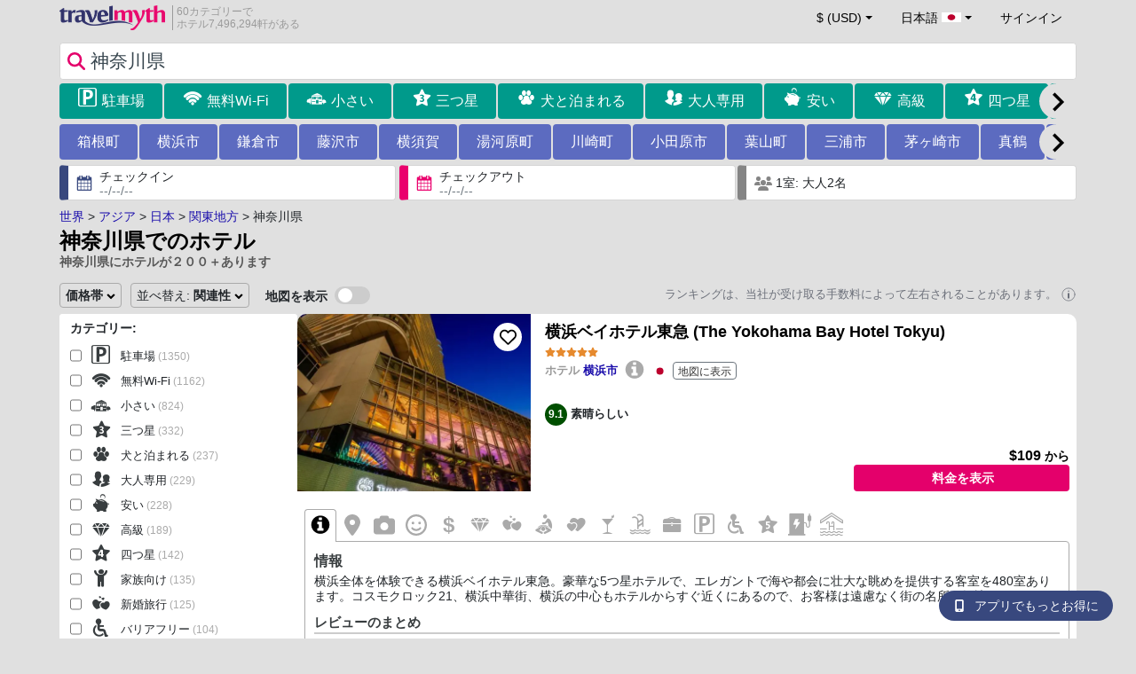

--- FILE ---
content_type: text/html; charset=UTF-8
request_url: https://www.travelmyth.jp/%E7%A5%9E%E5%A5%88%E5%B7%9D%E7%9C%8C/%E3%83%9B%E3%83%86%E3%83%AB
body_size: 74559
content:
<!DOCTYPE html>
<html lang="ja">

<head>
  <meta charset="utf-8">
  <title>神奈川県でのホテルや旅館</title>
      <link rel="canonical" href="https://www.travelmyth.jp/神奈川県/ホテル">
      <link rel="alternate" hreflang="en" href="https://www.travelmyth.com/Kanagawa/Hotels" >
    <link rel="alternate" hreflang="en-gb" href="https://www.travelmyth.co.uk/Kanagawa/Hotels" >
    <link rel="alternate" hreflang="en-ie" href="https://www.travelmyth.ie/Kanagawa/Hotels" >
    <link rel="alternate" hreflang="el" href="https://www.travelmyth.gr/καναγκαουα/ξενοδοχεια" >
    <link rel="alternate" hreflang="de" href="https://www.travelmyth.de/kanagawa/Hotels" >
    <link rel="alternate" hreflang="ja" href="https://www.travelmyth.jp/神奈川県/ホテル" >
    <link rel="alternate" hreflang="ru" href="https://www.travelmyth.ru/канагава/отели" >
    <link rel="alternate" hreflang="fi" href="https://www.travelmyth.fi/Kanagawa/Hotellit" >
    <link rel="alternate" hreflang="fr" href="https://www.travelmyth.fr/kanagawa/hotels" >
    <link rel="alternate" hreflang="es" href="https://www.travelmyth.es/Kanagawa/Hoteles" >
    <link rel="alternate" hreflang="it" href="https://www.travelmyth.it/Kanagawa/Hotel" >
    <link rel="next" href="https://www.travelmyth.jp/神奈川県/ホテル?page=2">
    <meta content="width=device-width, initial-scale=1.0" name="viewport">
  <meta name="description" content="神奈川県でのホテルや旅館. Travelmythからのホテルのおススメ. 最高のホテル: 横浜ベイホテル東急 (The Yokohama Bay Hotel Tokyu), 大磯プリンスホテル (Oiso Prince Hotel), 横浜ロイヤルパークホテル (Yokohama Royal Park Hotel), ホテルニューグランド (Hotel New Grand), オークウッドスイーツ横浜 (Oakwood Suites Yokohama), ...">
  <meta name="keywords" content="ホテル,神奈川県">
  <meta property="og:title" content="神奈川県でのホテルや旅館">
  <meta property="og:type" content="website">
  <meta property="og:url" content="https://www.travelmyth.jp/神奈川県/ホテル">
      <meta property="og:image" content="https://photos.travelmyth.com/hotels/480/48/m1-488618.jpg?crop=550,480&width=550" >
  <meta property="og:image:width" content="534">
  <meta property="og:image:height" content="280">
  <meta property="og:site_name" content="Travelmyth">
  <meta property="og:description" content="神奈川県でのホテルや旅館. Travelmythからのホテルのおススメ. 最高のホテル: 横浜ベイホテル東急 (The Yokohama Bay Hotel Tokyu), 大磯プリンスホテル (Oiso Prince Hotel), 横浜ロイヤルパークホテル (Yokohama Royal Park Hotel), ホテルニューグランド (Hotel New Grand), オークウッドスイーツ横浜 (Oakwood Suites Yokohama), ...">
  <link rel="preconnect" href="https://cdn.travelmyth.com">
  <link href="/css/bootstrap-5.2.3/bootstrap.min.css" rel="stylesheet">
  <link rel="stylesheet" href="https://cdn.travelmyth.com/fonts/font-awesome-4.7.0/css/font-awesome.min.css">
  <link rel="stylesheet" href="/css/styles.css?v=7ccea90d50442ec78a8e86385514249f">
  <link rel="apple-touch-icon-precomposed" sizes="144x144" href="https://cdn.travelmyth.com/assets/ico/apple-touch-icon-144-precomposed.png">
  <link rel="apple-touch-icon-precomposed" sizes="114x114" href="https://cdn.travelmyth.com/assets/ico/apple-touch-icon-114-precomposed.png">
  <link rel="apple-touch-icon-precomposed" sizes="72x72" href="https://cdn.travelmyth.com/assets/ico/apple-touch-icon-72-precomposed.png">
  <link rel="apple-touch-icon-precomposed" href="https://cdn.travelmyth.com/assets/ico/apple-touch-icon-57-precomposed.png">
  <link rel="shortcut icon" media="all" type="image/x-icon" href="https://cdn.travelmyth.com/assets/ico/favicon.ico">
  <link rel="icon" media="all" type="image/vnd.microsoft.icon" href="https://cdn.travelmyth.com/assets/ico/favicon.ico">
      <style type="text/css">
        @media (max-width: 450px) {

          #checkin_div_inner,
          #checkout_div_inner {
            font-size: 11px !important;
          }
        }
      </style><script type="application/ld+json">
      {"@context":"https://schema.org","@type":"ItemList","description":"神奈川県でのホテルや旅館","itemListElement":[{"@type":"ListItem","position":"1","item":[{"@type":"Hotel","name":"横浜ベイホテル東急 (The Yokohama Bay Hotel Tokyu)","image":"https://photos.travelmyth.com/hotels/480/48/m1-488618.jpg?crop=550,480&width=550","address":"Nishi-ku Minatomirai 2-3-7 , 220-8543","telephone":"+81456822222","url":"https://www.travelmyth.jp/横浜市/ホテル/横浜ベイホテル東急-The-Yokohama-Bay-Hotel-Tokyu_tmid488618","latitude":"35.45678900","longitude":"139.63552000","starRating":[{"@type":"Rating","ratingValue":"5.0"}]}]},{"@type":"ListItem","position":"2","item":[{"@type":"Hotel","name":"大磯プリンスホテル (Oiso Prince Hotel)","image":"https://photos.travelmyth.com/hotels/480/41/m1-416405.jpg?crop=550,480&width=550","address":"Kokufu Hongo 546, 259-0193, 豊島区","telephone":"+81463611111","url":"https://www.travelmyth.jp/大磯町-大磯町/ホテル/大磯プリンスホテル-Oiso-Prince-Hotel_tmid416405","latitude":"35.30171000","longitude":"139.28056000","starRating":[{"@type":"Rating","ratingValue":"4.0"}]}]},{"@type":"ListItem","position":"3","item":[{"@type":"Hotel","name":"横浜ロイヤルパークホテル (Yokohama Royal Park Hotel)","image":"https://photos.travelmyth.com/hotels/480/29/m1-298627.jpg?crop=550,480&width=550","address":"Nishi-ku Minatomirai 2-2-1-3, 220-8173, Yokohama","telephone":"+81452211133","url":"https://www.travelmyth.jp/横浜市/ホテル/横浜ロイヤルパークホテル-Yokohama-Royal-Park-Hotel_tmid298627","latitude":"35.45437500","longitude":"139.63165300","starRating":[{"@type":"Rating","ratingValue":"5.0"}]}]},{"@type":"ListItem","position":"4","item":[{"@type":"Hotel","name":"ホテルニューグランド (Hotel New Grand)","image":"https://photos.travelmyth.com/hotels/480/48/m1-487105.jpg?crop=550,480&width=550","address":"Naka-ku Yamashita-cho 10, 231-8520, 神奈川県","telephone":"+81456811841","url":"https://www.travelmyth.jp/横浜市/ホテル/ホテルニューグランド-Hotel-New-Grand_tmid487105","latitude":"35.44517000","longitude":"139.64941100","starRating":[{"@type":"Rating","ratingValue":"5.0"}]}]},{"@type":"ListItem","position":"5","item":[{"@type":"Hotel","name":"オークウッドスイーツ横浜 (Oakwood Suites Yokohama)","image":"https://photos.travelmyth.com/hotels/480/32/m1-3233565.jpg?crop=550,480&width=550","address":"Naka-ku Kitanakadori 5-57-2 , 231-0003, Yokohama","telephone":"+81452116111","url":"https://www.travelmyth.jp/横浜市/ホテル/オークウッドスイーツ横浜-Oakwood-Suites-Yokohama_tmid3233565","latitude":"35.45052500","longitude":"139.63625700","starRating":[{"@type":"Rating","ratingValue":"5.0"}]}]},{"@type":"ListItem","position":"6","item":[{"@type":"Hotel","name":"ヨコハマ グランド インターコンチネンタル ホテル (InterContinental Yokohama Grand by IHG)","image":"https://photos.travelmyth.com/hotels/480/25/m-257904.jpg?crop=550,480&width=550","address":"Nishi-ku Minatomirai 1-1-1, 220-8522, Atlanta","telephone":"+81452232222","url":"https://www.travelmyth.jp/横浜市/ホテル/ヨコハマ-グランド-インターコンチネンタル-ホテル-InterContinental-Yokohama-Grand-by-IHG_tmid257904","latitude":"35.45785400","longitude":"139.63723900","starRating":[{"@type":"Rating","ratingValue":"5.0"}]}]},{"@type":"ListItem","position":"7","item":[{"@type":"Hotel","name":"ホテルメトロポリタン 川崎 (Hotel Metropolitan Kawasaki)","image":"https://photos.travelmyth.com/hotels/480/34/m1-3418025.jpg?crop=550,480&width=550","address":"1-5  Omiya-cho Saiwai-ku Kawasaki-city, 212-0014, 豊島区","telephone":"+81445331111","url":"https://www.travelmyth.jp/川崎市/ホテル/ホテルメトロポリタン-川崎-Hotel-Metropolitan-Kawasaki_tmid3418025","latitude":"35.53057000","longitude":"139.69554000","starRating":[{"@type":"Rating","ratingValue":"4.0"}]}]},{"@type":"ListItem","position":"8","item":[{"@type":"Hotel","name":"ザ・カハラ・ホテル＆リゾート横浜 (The Kahala Hotel & Resort Yokohama)","image":"https://photos.travelmyth.com/hotels/480/36/m1-3687346.jpg?crop=550,480&width=550","address":"Nishi-ku Minatomirai 1-1-3, 220-0012, 名古屋市","telephone":"+81455220088","url":"https://www.travelmyth.jp/横浜市/ホテル/ザ・カハラ・ホテル＆リゾート横浜-The-Kahala-Hotel-Resort-Yokohama_tmid3687346","latitude":"35.46252600","longitude":"139.63347900","starRating":[{"@type":"Rating","ratingValue":"5.0"}]}]},{"@type":"ListItem","position":"9","item":[{"@type":"Hotel","name":"富士屋ホテル (The Fujiya Hotel)","image":"https://photos.travelmyth.com/hotels/480/18/m1-189002.jpg?crop=550,480&width=550","address":"Miyanoshita 359, 250-0404, 足柄下郡箱根町","telephone":"+81460822211","url":"https://www.travelmyth.jp/箱根町/ホテル/富士屋ホテル-The-Fujiya-Hotel_tmid189002","latitude":"35.24446200","longitude":"139.05941900","starRating":[{"@type":"Rating","ratingValue":"5.0"}]}]},{"@type":"ListItem","position":"10","item":[{"@type":"Hotel","name":"鎌倉プリンスホテル (Kamakura Prince Hotel)","image":"https://photos.travelmyth.com/hotels/480/41/m1-416404.jpg?crop=550,480&width=550","address":"Shichirigahama-Higashi 1-2-18, 248-0025, 豊島区","telephone":"+81467321111","url":"https://www.travelmyth.jp/鎌倉市/ホテル/鎌倉プリンスホテル-Kamakura-Prince-Hotel_tmid416404","latitude":"35.30695800","longitude":"139.51522100","starRating":[{"@type":"Rating","ratingValue":"4.0"}]}]},{"@type":"ListItem","position":"11","item":[{"@type":"Hotel","name":"ニューオータニイン横浜プレミアム (New Otani Inn Yokohama Premium)","image":"https://photos.travelmyth.com/hotels/480/59/m1-594872.jpg?crop=550,480&width=550","address":"Naka-ku Sakuragicho 1-1-7,  231-0062, 東京都","telephone":"+81452100707","url":"https://www.travelmyth.jp/横浜市/ホテル/ニューオータニイン横浜プレミアム-New-Otani-Inn-Yokohama-Premium_tmid594872","latitude":"35.45268400","longitude":"139.63049500","starRating":[{"@type":"Rating","ratingValue":"4.0"}]}]},{"@type":"ListItem","position":"12","item":[{"@type":"Hotel","name":"リッチモンドホテルプレミア武蔵小杉 (Richmond Hotel Premier Musashikosugi)","image":"https://photos.travelmyth.com/hotels/480/49/m1-490307.jpg?crop=550,480&width=550","address":"Nakahara-ku Shinmaruko, Higashi 3-1175-1, 211-0004, 世田谷区","telephone":"+81444300076","url":"https://www.travelmyth.jp/川崎市/ホテル/リッチモンドホテルプレミア武蔵小杉-Richmond-Hotel-Premier-Musashikosugi_tmid490307","latitude":"35.57458000","longitude":"139.66215700","starRating":[{"@type":"Rating","ratingValue":"4.0"}]}]},{"@type":"ListItem","position":"13","item":[{"@type":"Hotel","name":"リッチモンドホテル横浜馬車道 (Richmond Hotel Yokohama-Bashamichi)","image":"https://photos.travelmyth.com/hotels/480/46/m1-465824.jpg?crop=550,480&width=550","address":"Naka-ku Sumiyoshicho 5-59, 231-0013, 世田谷区","telephone":"+81452286655","url":"https://www.travelmyth.jp/横浜市/ホテル/リッチモンドホテル横浜馬車道-Richmond-Hotel-Yokohama-Bashamichi_tmid465824","latitude":"35.44742500","longitude":"139.63539900","starRating":[{"@type":"Rating","ratingValue":"3.0"}]}]},{"@type":"ListItem","position":"14","item":[{"@type":"Hotel","name":"新横浜プリンスホテル (Shin Yokohama Prince Hotel)","image":"https://photos.travelmyth.com/hotels/480/68/68870.jpg?crop=550,480&width=550","address":"Kohoku-ku Shin-Yokohama 3-4, 222-8533, 豊島区","telephone":"+81454711111","url":"https://www.travelmyth.jp/横浜市/ホテル/新横浜プリンスホテル-Shin-Yokohama-Prince-Hotel_tmid68870","latitude":"35.50945700","longitude":"139.61848100","starRating":[{"@type":"Rating","ratingValue":"4.0"}]}]},{"@type":"ListItem","position":"15","item":[{"@type":"Hotel","name":"マリブホテル (MALIBU HOTEL)","image":"https://photos.travelmyth.com/hotels/480/54/m1-5402891.jpg?crop=550,480&width=550","address":"Kotsubo 5-chome 23-16, 249-0008, 逗子市","telephone":"+81467230077","url":"https://www.travelmyth.jp/逗子市-逗子市/ホテル/マリブホテル-MALIBU-HOTEL_tmid5402891","latitude":"35.29569700","longitude":"139.55303600","starRating":[{"@type":"Rating","ratingValue":"4.0"}]}]},{"@type":"ListItem","position":"16","item":[{"@type":"Hotel","name":"箱根 仙石原プリンスホテル (Hakone Sengokuhara Prince Hotel)","image":"https://photos.travelmyth.com/hotels/480/47/m1-474863.jpg?crop=550,480&width=550","address":"Sengokubara1246, 250-0631, 豊島区","telephone":"+81460846111","url":"https://www.travelmyth.jp/箱根町/ホテル/箱根-仙石原プリンスホテル-Hakone-Sengokuhara-Prince-Hotel_tmid474863","latitude":"35.26035900","longitude":"138.99564500","starRating":[{"@type":"Rating","ratingValue":"4.0"}]}]},{"@type":"ListItem","position":"17","item":[{"@type":"Hotel","name":"箱根七瀬（旧真奈邸箱根） (Hakone Nanase formerly known as Manatei Hakone)","image":"https://photos.travelmyth.com/hotels/480/36/m1-367133.jpg?crop=550,480&width=550","address":"Miyanoshita 469-1, 250-0404, 千代田区丸の内","telephone":"+81460860810","url":"https://www.travelmyth.jp/箱根町/ホテル/箱根七瀬（旧真奈邸箱根）-Hakone-Nanase-formerly-known-as-Manatei-Hakone_tmid367133","latitude":"35.24168500","longitude":"139.05537400","starRating":[{"@type":"Rating","ratingValue":"4.0"}]}]},{"@type":"ListItem","position":"18","item":[{"@type":"Hotel","name":"ローズホテル横浜 (Rose Hotel Yokohama, The Distinctive Collection By WORLDHOTELS)","image":"https://photos.travelmyth.com/hotels/480/21/m1-210672.jpg?crop=550,480&width=550","address":"Naka-ku Yamashitacho 77, 231-0023, Yokohama","telephone":"+81456813311","url":"https://www.travelmyth.jp/横浜市/ホテル/ローズホテル横浜-Rose-Hotel-Yokohama-The-Distinctive-Collection-By-WORLDHOTELS_tmid210672","latitude":"35.44398400","longitude":"139.64678000","starRating":[{"@type":"Rating","ratingValue":"4.0"}]}]},{"@type":"ListItem","position":"19","item":[{"@type":"Hotel","name":"ウェスティンホテル横浜 (The Westin Yokohama)","image":"https://photos.travelmyth.com/hotels/480/52/m1-5212564.jpg?crop=550,480&width=550","address":"4-2-8 Minatomirai, Nishi Ku, Yokohama, Kanagawa Ken, 220 0012, Bethesda","telephone":"+81455770888","url":"https://www.travelmyth.jp/横浜市/ホテル/ウェスティンホテル横浜-The-Westin-Yokohama_tmid5212564","latitude":"35.45741700","longitude":"139.62752800","starRating":[{"@type":"Rating","ratingValue":"5.0"}]}]},{"@type":"ListItem","position":"20","item":[{"@type":"Hotel","name":"ホテルJALシティ関内　横浜 (Hotel JAL City Kannai Yokohama)","image":"https://photos.travelmyth.com/hotels/480/31/m1-316707.jpg?crop=550,480&width=550","address":"Naka-ku Yamashitacho 72, 231-0023, 渋谷区","telephone":"+81456612580","url":"https://www.travelmyth.jp/横浜市/ホテル/ホテルJALシティ関内　横浜-Hotel-JAL-City-Kannai-Yokohama_tmid316707","latitude":"35.44525700","longitude":"139.64439600","starRating":[{"@type":"Rating","ratingValue":"3.0"}]}]}]}    </script>
    <link rel="preconnect" href="https://photos.travelmyth.com">
    
<!-- Google Tag Manager -->
<script>
    window.dataLayer = window.dataLayer || [];

    function gtag() {
        dataLayer.push(arguments);
    }
            gtag('consent', 'default', {
            'ad_storage': 'denied',
            'ad_user_data': 'denied',
            'ad_personalization': 'denied',
            'analytics_storage': 'denied'
        });
    
        (function(w, d, s, l, i) {
            w[l] = w[l] || [];
            w[l].push({
                'gtm.start': new Date().getTime(),
                event: 'gtm.js'
            });
            var f = d.getElementsByTagName(s)[0],
                j = d.createElement(s),
                dl = l != 'dataLayer' ? '&l=' + l : '';
            j.async = true;
            j.src =
                'https://www.googletagmanager.com/gtm.js?id=' + i + dl;
            f.parentNode.insertBefore(j, f);
        })(window, document, 'script', 'dataLayer', 'GTM-K3TZCXV');
</script>

<!-- <script>

    $(document).ready(function() {
        // Code to run as soon as the DOM is ready
        openApp();
        // Additional code here
    });
    // openApp();
    function openApp() {
    // Attempt to open the app with a custom URL scheme
    window.location.href = 'travelmyth://';

    
    }

</script> -->
<!-- End Google Tag Manager --></head>

<body style='background-color:#E0E0E0;'>
    <nav class="navbar navbar-expand-md" >
  <div class="container-fluid" id="navbar_container" >
    <div id="burger_logo">
      <button class="btn navbar-toggler" type="button">
        <span class="openbtn">☰</span>
      </button>
              <a id="brand_desktop" class="brand show_desktop show_tablet" href="https://www.travelmyth.jp/" title="Travelmyth™">
          <img src="/images/travelmyth-logo.png" alt="Travelmyht logo" width="100" height="24">
          <div class="logo_text">60カテゴリーで            <br>ホテル7,496,294軒がある          </div>
        </a>
        <a id="brand_mobile" class="brand show_mobile" href="https://www.travelmyth.jp/" title="Travelmyth™">
          <img src="/images/travelmyth-logo.png" alt="Travelmyht logo" width="100" height="24">
        </a>
          </div>

    <ul class="navbar-nav main_navbar" id="expandnavbar">
              <li class="nav-item" id="currency_menu">
          <a class="nav-link dropdown-toggle" href="#" role="button" data-bs-toggle="modal" data-bs-target="#currencyModal" aria-expanded="false" id="nav_currencies">
            $ (USD)
          </a>
          <div class="modal fade" id="currencyModal" tabindex="-1" aria-labelledby="currencyModalLabel" aria-hidden="true">
            <div class="modal-dialog modal-dialog-centered modal-dialog-scrollable">
              <div class="modal-content">
                <div class="modal-header">
                  <span class="modal-title fs-5" id="currencyModalLabel">通貨を選択する</span>
                  <button type="button" class="btn-close" data-bs-dismiss="modal" aria-label="Close"></button>
                </div>
                <div class="modal-body">
                  <div class="popular_currencies">よく使われている通貨</div><span data-currency_code="USD" type="button" class="btn process_url2 currency_symbol currency_content currency_selected">$ 米ドル</span><span data-currency_code="EUR" type="button" class="btn process_url2 currency_symbol currency_content">€ ユーロ</span><span data-currency_code="GBP" type="button" class="btn process_url2 currency_symbol currency_content">£ イギリス ポンド</span><span data-currency_code="CNY" type="button" class="btn process_url2 currency_symbol currency_content">¥ 中国人民元</span><span data-currency_code="INR" type="button" class="btn process_url2 currency_symbol currency_content">₹ インド ルピー</span><span data-currency_code="JPY" type="button" class="btn process_url2 currency_symbol currency_content">¥ 日本円</span><div class="popular_currencies">全ての通貨</div><span data-currency_code="AED" type="button" class="btn process_url2 currency_symbol currency_content">AED UAEディルハム</span><span data-currency_code="ALL" type="button" class="btn process_url2 currency_symbol currency_content">ALL アルバニア レク</span><span data-currency_code="AMD" type="button" class="btn process_url2 currency_symbol currency_content">AMD アルメニア ドラム</span><span data-currency_code="AOA" type="button" class="btn process_url2 currency_symbol currency_content">AOA アンゴラ クワンザ</span><span data-currency_code="ARS" type="button" class="btn process_url2 currency_symbol currency_content">ARS アルゼンチン ペソ</span><span data-currency_code="AUD" type="button" class="btn process_url2 currency_symbol currency_content">AUD オーストラリア ドル</span><span data-currency_code="AZN" type="button" class="btn process_url2 currency_symbol currency_content">AZN Azerbaijani New Manats</span><span data-currency_code="BAM" type="button" class="btn process_url2 currency_symbol currency_content">BAM ボスニア・ヘルツェゴビナ コンバーチブル マルク</span><span data-currency_code="BBD" type="button" class="btn process_url2 currency_symbol currency_content">BBD バルバドス ドル</span><span data-currency_code="BDT" type="button" class="btn process_url2 currency_symbol currency_content">BDT バングラデシュ タカ</span><span data-currency_code="BGN" type="button" class="btn process_url2 currency_symbol currency_content">BGN ブルガリア レフ</span><span data-currency_code="BHD" type="button" class="btn process_url2 currency_symbol currency_content">BHD バーレーン ディナール</span><span data-currency_code="BND" type="button" class="btn process_url2 currency_symbol currency_content">BND ブルネイ ドル</span><span data-currency_code="BOB" type="button" class="btn process_url2 currency_symbol currency_content">BOB ボリビア ボリビアーノ</span><span data-currency_code="BRL" type="button" class="btn process_url2 currency_symbol currency_content">BRL ブラジル レアル</span><span data-currency_code="BTN" type="button" class="btn process_url2 currency_symbol currency_content">BTN ブータン ニュルタム</span><span data-currency_code="BWP" type="button" class="btn process_url2 currency_symbol currency_content">BWP ボツワナ プラ</span><span data-currency_code="BYN" type="button" class="btn process_url2 currency_symbol currency_content">BYN ベラルーシ ルーブル</span><span data-currency_code="BZD" type="button" class="btn process_url2 currency_symbol currency_content">BZD ベリーズ ドル</span><span data-currency_code="CAD" type="button" class="btn process_url2 currency_symbol currency_content">CAD カナダドル</span><span data-currency_code="CDF" type="button" class="btn process_url2 currency_symbol currency_content">CDF コンゴ フラン</span><span data-currency_code="CLP" type="button" class="btn process_url2 currency_symbol currency_content">CLP チリ ペソ</span><span data-currency_code="CHF" type="button" class="btn process_url2 currency_symbol currency_content">CHF スイス フラン</span><span data-currency_code="CNY" type="button" class="btn process_url2 currency_symbol currency_content">CNY 中国人民元</span><span data-currency_code="COP" type="button" class="btn process_url2 currency_symbol currency_content">COP コロンビア ペソ</span><span data-currency_code="CRC" type="button" class="btn process_url2 currency_symbol currency_content">CRC コスタリカ コロン</span><span data-currency_code="CUP" type="button" class="btn process_url2 currency_symbol currency_content">CUP キューバ ペソ</span><span data-currency_code="CVE" type="button" class="btn process_url2 currency_symbol currency_content">CVE カーボベルデ エスクード</span><span data-currency_code="CZK" type="button" class="btn process_url2 currency_symbol currency_content">CZK チェコ コルナ</span><span data-currency_code="DJF" type="button" class="btn process_url2 currency_symbol currency_content">DJF ジブチ フラン</span><span data-currency_code="DKK" type="button" class="btn process_url2 currency_symbol currency_content">DKK デンマーク クローネ</span><span data-currency_code="DOP" type="button" class="btn process_url2 currency_symbol currency_content">DOP ドミニカ ペソ</span><span data-currency_code="DZD" type="button" class="btn process_url2 currency_symbol currency_content">DZD アルジェリア ディナール</span><span data-currency_code="EGP" type="button" class="btn process_url2 currency_symbol currency_content">EGP エジプト ポンド</span><span data-currency_code="ETB" type="button" class="btn process_url2 currency_symbol currency_content">ETB エチオピア ブル</span><span data-currency_code="EUR" type="button" class="btn process_url2 currency_symbol currency_content">EUR ユーロ</span><span data-currency_code="FJD" type="button" class="btn process_url2 currency_symbol currency_content">FJD フィジー ドル</span><span data-currency_code="GBP" type="button" class="btn process_url2 currency_symbol currency_content">GBP イギリス ポンド</span><span data-currency_code="GEL" type="button" class="btn process_url2 currency_symbol currency_content">GEL ジョージア ラリ</span><span data-currency_code="GHS" type="button" class="btn process_url2 currency_symbol currency_content">GHS ガーナ セディ</span><span data-currency_code="GIP" type="button" class="btn process_url2 currency_symbol currency_content">GIP ジブラルタル ポンド</span><span data-currency_code="GTQ" type="button" class="btn process_url2 currency_symbol currency_content">GTQ グアテマラ ケツァル</span><span data-currency_code="HKD" type="button" class="btn process_url2 currency_symbol currency_content">HKD 香港ドル</span><span data-currency_code="HNL" type="button" class="btn process_url2 currency_symbol currency_content">HNL ホンジュラス レンピラ</span><span data-currency_code="HTG" type="button" class="btn process_url2 currency_symbol currency_content">HTG ハイチ グールド</span><span data-currency_code="HUF" type="button" class="btn process_url2 currency_symbol currency_content">HUF ハンガリー フォリント</span><span data-currency_code="IDR" type="button" class="btn process_url2 currency_symbol currency_content">IDR インドネシア ルピア</span><span data-currency_code="ILS" type="button" class="btn process_url2 currency_symbol currency_content">ILS 新イスラエル シェケル</span><span data-currency_code="INR" type="button" class="btn process_url2 currency_symbol currency_content">INR インド ルピー</span><span data-currency_code="IQD" type="button" class="btn process_url2 currency_symbol currency_content">IQD イラク ディナール</span><span data-currency_code="IRR" type="button" class="btn process_url2 currency_symbol currency_content">IRR イラン リアル</span><span data-currency_code="ISK" type="button" class="btn process_url2 currency_symbol currency_content">ISK アイスランド クローナ</span><span data-currency_code="JMD" type="button" class="btn process_url2 currency_symbol currency_content">JMD ジャマイカ ドル</span><span data-currency_code="JOD" type="button" class="btn process_url2 currency_symbol currency_content">JOD ヨルダン ディナール</span><span data-currency_code="JPY" type="button" class="btn process_url2 currency_symbol currency_content">JPY 日本円</span><span data-currency_code="KGS" type="button" class="btn process_url2 currency_symbol currency_content">KGS キルギス ソム</span><span data-currency_code="KHR" type="button" class="btn process_url2 currency_symbol currency_content">KHR カンボジア リエル</span><span data-currency_code="KRW" type="button" class="btn process_url2 currency_symbol currency_content">KRW 韓国ウォン</span><span data-currency_code="KWD" type="button" class="btn process_url2 currency_symbol currency_content">KWD クウェート ディナール</span><span data-currency_code="KZT" type="button" class="btn process_url2 currency_symbol currency_content">KZT カザフスタン テンゲ</span><span data-currency_code="LAK" type="button" class="btn process_url2 currency_symbol currency_content">LAK ラオス キープ</span><span data-currency_code="LBP" type="button" class="btn process_url2 currency_symbol currency_content">LBP レバノン ポンド</span><span data-currency_code="LKR" type="button" class="btn process_url2 currency_symbol currency_content">LKR スリランカ ルピー</span><span data-currency_code="LYD" type="button" class="btn process_url2 currency_symbol currency_content">LYD リビア ディナール</span><span data-currency_code="MAD" type="button" class="btn process_url2 currency_symbol currency_content">MAD モロッコ ディルハム</span><span data-currency_code="MDL" type="button" class="btn process_url2 currency_symbol currency_content">MDL モルドバ レイ</span><span data-currency_code="MGA" type="button" class="btn process_url2 currency_symbol currency_content">MGA マダガスカル アリアリ</span><span data-currency_code="MKD" type="button" class="btn process_url2 currency_symbol currency_content">MKD 北マケドニア デナル</span><span data-currency_code="MMK" type="button" class="btn process_url2 currency_symbol currency_content">MMK ミャンマー チャット</span><span data-currency_code="MOP" type="button" class="btn process_url2 currency_symbol currency_content">MOP マカオ パタカ</span><span data-currency_code="MUR" type="button" class="btn process_url2 currency_symbol currency_content">MUR モーリシャス ルピー</span><span data-currency_code="MVR" type="button" class="btn process_url2 currency_symbol currency_content">MVR モルディブ ルフィヤ</span><span data-currency_code="MXN" type="button" class="btn process_url2 currency_symbol currency_content">MXN メキシコ ペソ</span><span data-currency_code="MYR" type="button" class="btn process_url2 currency_symbol currency_content">MYR マレーシア リンギット</span><span data-currency_code="MZN" type="button" class="btn process_url2 currency_symbol currency_content">MZN モザンビーク メティカル</span><span data-currency_code="NAD" type="button" class="btn process_url2 currency_symbol currency_content">NAD ナミビア ドル</span><span data-currency_code="NGN" type="button" class="btn process_url2 currency_symbol currency_content">NGN ナイジェリア ナイラ</span><span data-currency_code="NIO" type="button" class="btn process_url2 currency_symbol currency_content">NIO ニカラグア コルドバ</span><span data-currency_code="NOK" type="button" class="btn process_url2 currency_symbol currency_content">NOK ノルウェー クローネ</span><span data-currency_code="NPR" type="button" class="btn process_url2 currency_symbol currency_content">NPR ネパール ルピー</span><span data-currency_code="NZD" type="button" class="btn process_url2 currency_symbol currency_content">NZD ニュージーランド ドル</span><span data-currency_code="OMR" type="button" class="btn process_url2 currency_symbol currency_content">OMR オマーン リアル</span><span data-currency_code="PAB" type="button" class="btn process_url2 currency_symbol currency_content">PAB パナマ バルボア</span><span data-currency_code="PEN" type="button" class="btn process_url2 currency_symbol currency_content">PEN ペルー ソル</span><span data-currency_code="PKR" type="button" class="btn process_url2 currency_symbol currency_content">PKR パキスタン ルピー</span><span data-currency_code="PLN" type="button" class="btn process_url2 currency_symbol currency_content">PLN ポーランド ズウォティ</span><span data-currency_code="PYG" type="button" class="btn process_url2 currency_symbol currency_content">PYG パラグアイ グアラニー</span><span data-currency_code="QAR" type="button" class="btn process_url2 currency_symbol currency_content">QAR カタール リアル</span><span data-currency_code="RON" type="button" class="btn process_url2 currency_symbol currency_content">RON ルーマニア レイ</span><span data-currency_code="RSD" type="button" class="btn process_url2 currency_symbol currency_content">RSD セルビア ディナール</span><span data-currency_code="RUB" type="button" class="btn process_url2 currency_symbol currency_content">RUB ロシア ルーブル</span><span data-currency_code="RWF" type="button" class="btn process_url2 currency_symbol currency_content">RWF ルワンダ フラン</span><span data-currency_code="SAR" type="button" class="btn process_url2 currency_symbol currency_content">SAR サウジ リヤル</span><span data-currency_code="SCR" type="button" class="btn process_url2 currency_symbol currency_content">SCR セイシェル ルピー</span><span data-currency_code="SEK" type="button" class="btn process_url2 currency_symbol currency_content">SEK スウェーデン クローナ</span><span data-currency_code="SGD" type="button" class="btn process_url2 currency_symbol currency_content">SGD シンガポール ドル</span><span data-currency_code="SVC" type="button" class="btn process_url2 currency_symbol currency_content">SVC エルサルバドル コロン</span><span data-currency_code="THB" type="button" class="btn process_url2 currency_symbol currency_content">THB タイ バーツ</span><span data-currency_code="TND" type="button" class="btn process_url2 currency_symbol currency_content">TND チュニジア ディナール</span><span data-currency_code="TRY" type="button" class="btn process_url2 currency_symbol currency_content">TRY トルコリラ</span><span data-currency_code="TTD" type="button" class="btn process_url2 currency_symbol currency_content">TTD トリニダード・トバゴ ドル</span><span data-currency_code="TWD" type="button" class="btn process_url2 currency_symbol currency_content">TWD 台湾ドル</span><span data-currency_code="TZS" type="button" class="btn process_url2 currency_symbol currency_content">TZS タンザニア シリング</span><span data-currency_code="UAH" type="button" class="btn process_url2 currency_symbol currency_content">UAH ウクライナ フリヴニャ</span><span data-currency_code="UGX" type="button" class="btn process_url2 currency_symbol currency_content">UGX ウガンダ シリング</span><span data-currency_code="USD" type="button" class="btn process_url2 currency_symbol currency_content currency_selected">USD 米ドル</span><span data-currency_code="UZS" type="button" class="btn process_url2 currency_symbol currency_content">UZS ウズベキスタン スム</span><span data-currency_code="VEF" type="button" class="btn process_url2 currency_symbol currency_content">VEF ベネズエラ ボリバル</span><span data-currency_code="VND" type="button" class="btn process_url2 currency_symbol currency_content">VND ベトナム ドン</span><span data-currency_code="XAF" type="button" class="btn process_url2 currency_symbol currency_content">XAF 中央アフリカ CFA フラン</span><span data-currency_code="XOF" type="button" class="btn process_url2 currency_symbol currency_content">XOF 西アフリカ CFA フラン</span><span data-currency_code="XPF" type="button" class="btn process_url2 currency_symbol currency_content">XPF CFP フラン</span><span data-currency_code="YER" type="button" class="btn process_url2 currency_symbol currency_content">YER イエメン リアル</span><span data-currency_code="ZAR" type="button" class="btn process_url2 currency_symbol currency_content">ZAR 南アフリカ ランド</span><span data-currency_code="ZMW" type="button" class="btn process_url2 currency_symbol currency_content">ZMW ザンビア クワチャ</span>                </div>
              </div>
            </div>
          </div>
        </li>
      <li class="nav-item dropdown" id="flags_menu">
    <a class="nav-link dropdown-toggle" href="#" data-bs-toggle="dropdown" id="navLogin"><span id="flag_text">日本語&nbsp;</span><span id="current_flag"><svg xmlns='https://www.w3.org/2000/svg' class='flag_image' width='22' height='12'><path d='M0 0h22v11H0z' fill='rgb(100%,100%,100%)'/><path d='M15.398 5.5c0 1.824-1.969 3.301-4.398 3.301S6.602 7.324 6.602 5.5 8.57 2.199 11 2.199s4.398 1.477 4.398 3.301zm0 0' fill='rgb(73.72549%,0%,17.647059%)'/></svg></span></a>
    <ul class="dropdown-menu dropdown-menu-end"><li class="dropdown-item flag_content region_box_outer">
      <div class="flag_img">
        <svg xmlns='https://www.w3.org/2000/svg' class='flag_image' viewBox='0 0 60 30' width='22' height='12'><clipPath id='A'><path d='M0 0v30h60V0z'/></clipPath><clipPath id='B'><path d='M30 15h30v15zv15H0zH0V0zV0h30z'/></clipPath><g clip-path='url(#A)'><path d='M0 0v30h60V0z' fill='#012169'/><path d='M0 0l60 30m0-30L0 30' stroke='#fff' stroke-width='6'/><path d='M0 0l60 30m0-30L0 30' clip-path='url(#B)' stroke='#c8102e' stroke-width='4'/><path d='M30 0v30M0 15h60' stroke='#fff' stroke-width='10'/><path d='M30 0v30M0 15h60' stroke='#c8102e' stroke-width='6'/></g></svg>&nbsp;<a id="uk" href="https://www.travelmyth.co.uk/Kanagawa/Hotels" title="Kanagawa Hotels" class="nav_hover flag_name dropdown-item">English</a>
      </div>
      <div class="flag_short">
        UK
      </div>
    </li><li class="dropdown-item flag_content region_box_outer">
      <div class="flag_img">
        <svg xmlns='https://www.w3.org/2000/svg' class='flag_image' width='22' height='12' viewBox='0 0 7410 3900'><path fill='#b22234' d='M0 0h7410v3900H0z'/><path d='M0,450H7410m0,600H0m0,600H7410m0,600H0m0,600H7410m0,600H0' stroke='#fff' stroke-width='300'/><path fill='#3c3b6e' d='M0 0h2964v2100H0z'/></svg>&nbsp;<a id="us" href="https://www.travelmyth.com/Kanagawa/Hotels" title="Kanagawa Hotels" class="nav_hover flag_name dropdown-item">English</a>
      </div>
      <div class="flag_short">
        US
      </div>
    </li><li class="dropdown-item flag_content region_box_outer">
      <div class="flag_img">
        <svg xmlns='https://www.w3.org/2000/svg' class='flag_image' width='22' height='12'><path d='M0 0h22v11H0z' fill='rgb(8.627451%,60.784314%,38.431373%)'/><path d='M7.332 0H22v11H7.332zm0 0' fill='rgb(100%,100%,100%)'/><path d='M14.668 0H22v11h-7.332zm0 0' fill='rgb(100%,53.333333%,24.313725%)'/></svg>&nbsp;<a id="ie" href="https://www.travelmyth.ie/Kanagawa/Hotels" title="Kanagawa Hotels" class="nav_hover flag_name dropdown-item">English</a>
      </div>
      <div class="flag_short">
        IE
      </div>
    </li><li class="dropdown-item flag_content region_box_outer">
      <div class="flag_img">
        <svg width='22' height='12' xmlns='http://www.w3.org/2000/svg'><rect width='22' height='4' y='0' fill='#c60b1e'/><rect width='22' height='4' y='4' fill='#ffc400'/><rect width='22' height='4' y='8' fill='#c60b1e'/></svg>&nbsp;<a id="es" href="https://www.travelmyth.es/Kanagawa/Hoteles" title="Kanagawa Hoteles" class="nav_hover flag_name dropdown-item">Español</a>
      </div>
      <div class="flag_short">
        ES
      </div>
    </li><li class="dropdown-item flag_content region_box_outer">
      <div class="flag_img">
        <svg xmlns='https://www.w3.org/2000/svg' class='flag_image' width='21' height='12'><rect width='22' height='11' fill='#ED2939'/><rect width='14' height='11' fill='#fff'/><rect width='7' height='11' fill='#002395'/></svg>&nbsp;<a id="fr" href="https://www.travelmyth.fr/kanagawa/hotels" title="kanagawa hotels" class="nav_hover flag_name dropdown-item">Français</a>
      </div>
      <div class="flag_short">
        FR
      </div>
    </li><li class="dropdown-item flag_content region_box_outer">
      <div class="flag_img">
        <svg xmlns='https://www.w3.org/2000/svg' class='flag_image' width='22' height='12'><path d='M0 0h22v11H0z' fill='rgb(0%,0%,0%)'/><path d='M0 3.668h22V11H0zm0 0' fill='rgb(86.666667%,0%,0%)'/><path d='M0 7.332h22V11H0zm0 0' fill='rgb(100%,80.784314%,0%)'/></svg>&nbsp;<a id="de" href="https://www.travelmyth.de/kanagawa/Hotels" title="kanagawa Hotels" class="nav_hover flag_name dropdown-item">Deutsch</a>
      </div>
      <div class="flag_short">
        DE
      </div>
    </li><li class="dropdown-item flag_content region_box_outer">
      <div class="flag_img">
        <svg xmlns='https://www.w3.org/2000/svg' class='flag_image' width='21' height='12'><rect width='22' height='11' fill='#CE2B37'/><rect width='14' height='11' fill='#fff'/><rect width='7' height='11' fill='#009246'/></svg>&nbsp;<a id="it" href="https://www.travelmyth.it/Kanagawa/Hotel" title="Kanagawa Hotel" class="nav_hover flag_name dropdown-item">Italiano</a>
      </div>
      <div class="flag_short">
        IT
      </div>
    </li><li class="dropdown-item flag_content region_box_outer">
      <div class="flag_img">
        <svg xmlns='https://www.w3.org/2000/svg' class='flag_image' width='22' height='12' viewBox='0 0 27 18'><path fill='#0d5eaf' d='M0 0h27v18H0z'/><path fill='none' stroke-width='2' stroke='#fff' d='M5 0v11M0 5h10m0-2h17M10 7h17M0 11h27M0 15h27'/></svg>&nbsp;<a id="gr" href="https://www.travelmyth.gr/καναγκαουα/ξενοδοχεια" title="καναγκαουα ξενοδοχεια" class="nav_hover flag_name dropdown-item">Ελληνικά</a>
      </div>
      <div class="flag_short">
        GR
      </div>
    </li><li class="dropdown-item flag_content region_box_outer">
      <div class="flag_img">
        <svg xmlns='https://www.w3.org/2000/svg' class='flag_image' width='22' height='12'><rect width='22' height='11' fill='#fff'/><rect width='22' height='3' y='4' fill='#002F6C'/><rect width='3' height='11' x='5' fill='#002F6C'/></svg>&nbsp;<a id="fi" href="https://www.travelmyth.fi/Kanagawa/Hotellit" title="Kanagawa Hotellit" class="nav_hover flag_name dropdown-item">Suomi</a>
      </div>
      <div class="flag_short">
        FI
      </div>
    </li></ul>
  </li>        <li class="nav-item" id="login_menu"><span class="nav-link" id="signin" style="cursor: pointer;">サインイン</span></li>
          </ul>
  </div>
</nav>  <div class="navbar navbar-default secondnavbar" id="navbar2">
    <div class="navbar-inner2">
      <div id="searchBox" class="container">
        <div id="filter_bar_div">
          <div style="position:relative;">
            <div id="border_div1">
              <svg xmlns="http://www.w3.org/2000/svg" viewBox="0 0 512 512" style="padding:6px 4px 0px 4px;pointer-events:none;color:#E4006B;width:28px;height:28px;position:absolute;left:5px;top:4px;fill:currentColor;"><path d="M416 208c0 45.9-14.9 88.3-40 122.7L502.6 457.4c12.5 12.5 12.5 32.8 0 45.3s-32.8 12.5-45.3 0L330.7 376c-34.4 25.2-76.8 40-122.7 40C93.1 416 0 322.9 0 208S93.1 0 208 0S416 93.1 416 208zM208 352a144 144 0 1 0 0-288 144 144 0 1 0 0 288z"/></svg>
              <input placeholder="" id="going_to_places" type="search" value="" style="background-color:white;border:0;border-radius: 4px;height:40px;line-height:20px;padding-left:34px;font-size:21px;color:#37454E;width:100%;">
              <div class="loader-line" style="width:100%;position:absolute;bottom:0px;"></div>
            </div>
            <div id="hotel_collections" style="width:100%;background-color:white;display:none;margin-left:0px;padding-top:4px;padding-left:10px;padding-right:10px;padding-bottom:10px;text-align:left;z-index:100000;border-top:1px solid #AAA;border-left:1px solid #AAA;border-right:1px solid #AAA;border-bottom:1px solid #AAA;overflow-y:hidden;overflow-x:hidden;height:auto;position:absolute;white-space: pre-wrap;"></div>
          </div>
        </div>
      </div>
    </div>

    <div class="container" id="main_content_container">
              <div id="collectionsBar">
          <div id="filter_categories_mobile" class="collections_slider show_mobile_boxes">
                            <div class="region_box_outer collections_buttons number-of-results-2" data-col="parking_collection">
                  <span class="icon-parking_collection icons green-bar-icons"></span>&nbsp;<a href="https://www.travelmyth.jp/神奈川県/ホテル/駐車場" title="神奈川県 駐車場 ホテル">駐車場</a>
                </div>
                            <div class="region_box_outer collections_buttons number-of-results-2" data-col="free_wifi_collection">
                  <span class="icon-free_wifi_collection icons green-bar-icons"></span>&nbsp;<a href="https://www.travelmyth.jp/神奈川県/ホテル/無料WiFi" title="神奈川県 無料wi-fi ホテル">無料Wi-Fi</a>
                </div>
                            <div class="region_box_outer collections_buttons number-of-results-2" data-col="small_collection">
                  <span class="icon-small_collection icons green-bar-icons"></span>&nbsp;<a href="https://www.travelmyth.jp/神奈川県/ホテル/小さい" title="神奈川県 小さい ホテル">小さい</a>
                </div>
                            <div class="region_box_outer collections_buttons number-of-results-2" data-col="three_star_collection">
                  <span class="icon-three_star_collection icons green-bar-icons"></span>&nbsp;<a href="https://www.travelmyth.jp/神奈川県/ホテル/三つ星" title="神奈川県 三つ星 ホテル">三つ星</a>
                </div>
                            <div class="region_box_outer collections_buttons number-of-results-2" data-col="dog_friendly_collection">
                  <span class="icon-dog_friendly_collection icons green-bar-icons"></span>&nbsp;<a href="https://www.travelmyth.jp/神奈川県/ホテル/犬と泊まれる" title="神奈川県 犬と泊まれる ホテル">犬と泊まれる</a>
                </div>
                            <div class="region_box_outer collections_buttons number-of-results-2" data-col="adult_only_collection">
                  <span class="icon-adult_only_collection icons green-bar-icons"></span>&nbsp;<a href="https://www.travelmyth.jp/神奈川県/ホテル/大人専用" title="神奈川県 大人専用 ホテル">大人専用</a>
                </div>
                            <div class="region_box_outer collections_buttons number-of-results-2" data-col="cheap_collection">
                  <span class="icon-cheap_collection icons green-bar-icons"></span>&nbsp;<a href="https://www.travelmyth.jp/神奈川県/ホテル/安い" title="神奈川県 安い ホテル">安い</a>
                </div>
                            <div class="region_box_outer collections_buttons number-of-results-2" data-col="luxury_collection">
                  <span class="icon-luxury_collection icons green-bar-icons"></span>&nbsp;<a href="https://www.travelmyth.jp/神奈川県/ホテル/高級" title="神奈川県 高級 ホテル">高級</a>
                </div>
                            <div class="region_box_outer collections_buttons number-of-results-2" data-col="four_star_collection">
                  <span class="icon-four_star_collection icons green-bar-icons"></span>&nbsp;<a href="https://www.travelmyth.jp/神奈川県/ホテル/四つ星" title="神奈川県 四つ星 ホテル">四つ星</a>
                </div>
                            <div class="region_box_outer collections_buttons number-of-results-2" data-col="family_collection">
                  <span class="icon-family_collection icons green-bar-icons"></span>&nbsp;<a href="https://www.travelmyth.jp/神奈川県/ホテル/家族向け" title="神奈川県 家族向け ホテル">家族向け</a>
                </div>
                            <div class="region_box_outer collections_buttons number-of-results-2" data-col="honeymoon_collection">
                  <span class="icon-honeymoon_collection icons green-bar-icons"></span>&nbsp;<a href="https://www.travelmyth.jp/神奈川県/ホテル/新婚旅行" title="神奈川県 新婚旅行 ホテル">新婚旅行</a>
                </div>
                            <div class="region_box_outer collections_buttons number-of-results-2" data-col="accessible_collection">
                  <span class="icon-accessible_collection icons green-bar-icons"></span>&nbsp;<a href="https://www.travelmyth.jp/神奈川県/ホテル/バリアフリー" title="神奈川県 バリアフリー ホテル">バリアフリー</a>
                </div>
                            <div class="region_box_outer collections_buttons number-of-results-2" data-col="business_collection">
                  <span class="icon-business_collection icons green-bar-icons"></span>&nbsp;<a href="https://www.travelmyth.jp/神奈川県/ホテル/ビジネス" title="神奈川県 ビジネス ホテル">ビジネス</a>
                </div>
                            <div class="region_box_outer collections_buttons number-of-results-2" data-col="romantic_collection">
                  <span class="icon-romantic_collection icons green-bar-icons"></span>&nbsp;<a href="https://www.travelmyth.jp/神奈川県/ホテル/ロマンチック" title="神奈川県 ロマンチック ホテル">ロマンチック</a>
                </div>
                            <div class="region_box_outer collections_buttons number-of-results-2" data-col="beach_collection">
                  <span class="icon-beach_collection icons green-bar-icons"></span>&nbsp;<a href="https://www.travelmyth.jp/神奈川県/ホテル/ビーチ" title="神奈川県 ビーチ ホテル">ビーチ</a>
                </div>
                            <div class="region_box_outer collections_buttons number-of-results-2" data-col="pool_collection">
                  <span class="icon-pool_collection icons green-bar-icons"></span>&nbsp;<a href="https://www.travelmyth.jp/神奈川県/ホテル/水泳プール" title="神奈川県 水泳プール ホテル">水泳プール</a>
                </div>
                            <div class="region_box_outer collections_buttons number-of-results-2" data-col="nightlife_collection">
                  <span class="icon-nightlife_collection icons green-bar-icons"></span>&nbsp;<a href="https://www.travelmyth.jp/神奈川県/ホテル/夜遊び" title="神奈川県 夜遊び ホテル">夜遊び</a>
                </div>
                            <div class="region_box_outer collections_buttons number-of-results-2" data-col="spa_collection">
                  <span class="icon-spa_collection icons green-bar-icons"></span>&nbsp;<a href="https://www.travelmyth.jp/神奈川県/ホテル/スパ" title="神奈川県 スパ ホテル">スパ</a>
                </div>
                            <div class="region_box_outer collections_buttons number-of-results-2" data-col="ev_charging_collection">
                  <span class="icon-ev_charging_collection icons green-bar-icons"></span>&nbsp;<a href="https://www.travelmyth.jp/神奈川県/ホテル/電気自動車充電スタンドがある" title="神奈川県 電気自動車充電スタンド ホテル">電気自動車充電スタンド</a>
                </div>
                            <div class="region_box_outer collections_buttons number-of-results-2" data-col="five_star_collection">
                  <span class="icon-five_star_collection icons green-bar-icons"></span>&nbsp;<a href="https://www.travelmyth.jp/神奈川県/ホテル/五つ星" title="神奈川県 五つ星 ホテル">五つ星</a>
                </div>
                            <div class="region_box_outer collections_buttons number-of-results-2" data-col="outdoor_pool_collection">
                  <span class="icon-outdoor_pool_collection icons green-bar-icons"></span>&nbsp;<a href="https://www.travelmyth.jp/神奈川県/ホテル/屋外プール" title="神奈川県 屋外プール ホテル">屋外プール</a>
                </div>
                            <div class="region_box_outer collections_buttons number-of-results-2" data-col="gym_collection">
                  <span class="icon-gym_collection icons green-bar-icons"></span>&nbsp;<a href="https://www.travelmyth.jp/神奈川県/ホテル/ジム" title="神奈川県 ジム ホテル">ジム</a>
                </div>
                            <div class="region_box_outer collections_buttons number-of-results-2" data-col="indoor_pool_collection">
                  <span class="icon-indoor_pool_collection icons green-bar-icons"></span>&nbsp;<a href="https://www.travelmyth.jp/神奈川県/ホテル/屋内プール" title="神奈川県 屋内プール ホテル">屋内プール</a>
                </div>
                            <div class="region_box_outer collections_buttons number-of-results-2" data-col="golf_collection">
                  <span class="icon-golf_collection icons green-bar-icons"></span>&nbsp;<a href="https://www.travelmyth.jp/神奈川県/ホテル/ゴルフ" title="神奈川県 ゴルフ ホテル">ゴルフ</a>
                </div>
                            <div class="region_box_outer collections_buttons number-of-results-2" data-col="yoga_collection">
                  <span class="icon-yoga_collection icons green-bar-icons"></span>&nbsp;<a href="https://www.travelmyth.jp/神奈川県/ホテル/ヨガ" title="神奈川県 ヨガ ホテル">ヨガ</a>
                </div>
                            <div class="region_box_outer collections_buttons number-of-results-2" data-col="heated_pool_collection">
                  <span class="icon-heated_pool_collection icons green-bar-icons"></span>&nbsp;<a href="https://www.travelmyth.jp/神奈川県/ホテル/温水プール" title="神奈川県 温水プール ホテル">温水プール</a>
                </div>
                            <div class="region_box_outer collections_buttons number-of-results-2" data-col="tennis_collection">
                  <span class="icon-tennis_collection icons green-bar-icons"></span>&nbsp;<a href="https://www.travelmyth.jp/神奈川県/ホテル/テニス" title="神奈川県 テニス ホテル">テニス</a>
                </div>
                            <div class="region_box_outer collections_buttons number-of-results-2" data-col="eco_friendly_collection">
                  <span class="icon-eco_friendly_collection icons green-bar-icons"></span>&nbsp;<a href="https://www.travelmyth.jp/神奈川県/ホテル/グリーンホテル" title="神奈川県 サステナビリティ実践 ホテル">サステナビリティ実践</a>
                </div>
                            <div class="region_box_outer collections_buttons number-of-results-2" data-col="private_pool_collection">
                  <span class="icon-private_pool_collection icons green-bar-icons"></span>&nbsp;<a href="https://www.travelmyth.jp/神奈川県/ホテル/プライベートプール" title="神奈川県 プライベートプール ホテル">プライベートプール</a>
                </div>
                            <div class="region_box_outer collections_buttons number-of-results-2" data-col="pool_lap_lanes_collection">
                  <span class="icon-pool_lap_lanes_collection icons green-bar-icons"></span>&nbsp;<a href="https://www.travelmyth.jp/神奈川県/ホテル/ラッププール" title="神奈川県 ラッププール ホテル">ラッププール</a>
                </div>
                            <div class="region_box_outer collections_buttons number-of-results-2" data-col="children_pool_collection">
                  <span class="icon-children_pool_collection icons green-bar-icons"></span>&nbsp;<a href="https://www.travelmyth.jp/神奈川県/ホテル/子供用プール" title="神奈川県 子供用プール ホテル">子供用プール</a>
                </div>
                            <div class="region_box_outer collections_buttons number-of-results-2" data-col="beachfront_collection">
                  <span class="icon-beachfront_collection icons green-bar-icons"></span>&nbsp;<a href="https://www.travelmyth.jp/神奈川県/ホテル/ビーチフロント" title="神奈川県 ビーチフロント ホテル">ビーチフロント</a>
                </div>
                            <div class="region_box_outer collections_buttons number-of-results-2" data-col="panoramic_view_pool_collection">
                  <span class="icon-panoramic_view_pool_collection icons green-bar-icons"></span>&nbsp;<a href="https://www.travelmyth.jp/神奈川県/ホテル/パノラマビュープール" title="神奈川県 パノラマビュープール ホテル">パノラマビュープール</a>
                </div>
                            <div class="region_box_outer collections_buttons number-of-results-2" data-col="infinity_pool_collection">
                  <span class="icon-infinity_pool_collection icons green-bar-icons"></span>&nbsp;<a href="https://www.travelmyth.jp/神奈川県/ホテル/インフィニティ・プール" title="神奈川県 インフィニティ・プール ホテル">インフィニティ・プール</a>
                </div>
                            <div class="region_box_outer collections_buttons number-of-results-2" data-col="skyscraper_collection">
                  <span class="icon-skyscraper_collection icons green-bar-icons"></span>&nbsp;<a href="https://www.travelmyth.jp/神奈川県/ホテル/超高層ビル" title="神奈川県 超高層ビル ホテル">超高層ビル</a>
                </div>
                            <div class="region_box_outer collections_buttons number-of-results-2" data-col="jacuzzi_hot_tub_collection">
                  <span class="icon-jacuzzi_hot_tub_collection icons green-bar-icons"></span>&nbsp;<a href="https://www.travelmyth.jp/神奈川県/ホテル/ジャグジー付き客室がある" title="神奈川県 ジャグジー付き客室 ホテル">ジャグジー付き客室</a>
                </div>
                            <div class="region_box_outer collections_buttons number-of-results-2" data-col="boutique_collection">
                  <span class="icon-boutique_collection icons green-bar-icons"></span>&nbsp;<a href="https://www.travelmyth.jp/神奈川県/ホテル/ブティック" title="神奈川県 ブティックスタイル ホテル">ブティックスタイル</a>
                </div>
                            <div class="region_box_outer collections_buttons number-of-results-2" data-col="historic_collection">
                  <span class="icon-historic_collection icons green-bar-icons"></span>&nbsp;<a href="https://www.travelmyth.jp/神奈川県/ホテル/歴史的" title="神奈川県 歴史的 ホテル">歴史的</a>
                </div>
                            <div class="region_box_outer collections_buttons number-of-results-2" data-col="dogs_stay_free_collection">
                  <span class="icon-dogs_stay_free_collection icons green-bar-icons"></span>&nbsp;<a href="https://www.travelmyth.jp/神奈川県/ホテル/犬無料宿泊" title="神奈川県 犬無料宿泊 ホテル">犬無料宿泊</a>
                </div>
                            <div class="region_box_outer collections_buttons number-of-results-2" data-col="pool_water_slide_collection">
                  <span class="icon-pool_water_slide_collection icons green-bar-icons"></span>&nbsp;<a href="https://www.travelmyth.jp/神奈川県/ホテル/ウォータースライダー" title="神奈川県 ウォータースライダー ホテル">ウォータースライダー</a>
                </div>
                            <div class="region_box_outer collections_buttons number-of-results-2" data-col="rooftop_pool_collection">
                  <span class="icon-rooftop_pool_collection icons green-bar-icons"></span>&nbsp;<a href="https://www.travelmyth.jp/神奈川県/ホテル/屋上プール" title="神奈川県 屋上プール ホテル">屋上プール</a>
                </div>
                            <div class="region_box_outer collections_buttons number-of-results-2" data-col="dog_play_area_collection">
                  <span class="icon-dog_play_area_collection icons green-bar-icons"></span>&nbsp;<a href="https://www.travelmyth.jp/神奈川県/ホテル/犬の遊び場" title="神奈川県 犬の遊び場 ホテル">犬の遊び場</a>
                </div>
                            <div class="region_box_outer collections_buttons number-of-results-2" data-col="health_and_safety_collection">
                  <span class="icon-health_and_safety_collection icons green-bar-icons"></span>&nbsp;<a href="https://www.travelmyth.jp/神奈川県/ホテル/安全衛生対策を施している" title="神奈川県 安全衛生 ホテル">安全衛生</a>
                </div>
                            <div class="region_box_outer collections_buttons number-of-results-2" data-col="lazy_river_collection">
                  <span class="icon-lazy_river_collection icons green-bar-icons"></span>&nbsp;<a href="https://www.travelmyth.jp/神奈川県/ホテル/レイジーリバー" title="神奈川県 流れるプール ホテル">流れるプール</a>
                </div>
                            <div class="region_box_outer collections_buttons number-of-results-2" data-col="water_park_collection">
                  <span class="icon-water_park_collection icons green-bar-icons"></span>&nbsp;<a href="https://www.travelmyth.jp/神奈川県/ホテル/ウォーターパーク" title="神奈川県 ウォーターパーク ホテル">ウォーターパーク</a>
                </div>
                            <div class="region_box_outer collections_buttons number-of-results-2" data-col="wave_pool_collection">
                  <span class="icon-wave_pool_collection icons green-bar-icons"></span>&nbsp;<a href="https://www.travelmyth.jp/神奈川県/ホテル/波のプール" title="神奈川県 波のプール ホテル">波のプール</a>
                </div>
                      </div>
          <div id="scrollCollectionsLeft"><svg viewBox="0 0 24 24" focusable="false" style="transform:scaleX(-1);">
              <path d="M0 0h24v24H0z" fill="none"></path>
              <path d="M8.59,16.59L13.17,12L8.59,7.41L10,6l6,6l-6,6L8.59,16.59z"></path>
            </svg></div>
          <div id="scrollCollectionsRight"><svg viewBox="0 0 24 24" focusable="false">
              <path d="M0 0h24v24H0z" fill="none"></path>
              <path d="M8.59,16.59L13.17,12L8.59,7.41L10,6l6,6l-6,6L8.59,16.59z"></path>
            </svg></div>
        </div>
      


              <div id="regionsBar">
          <div class="regions_slider show_mobile_boxes" id="filter_continents_mobile">
                          <div class="region_box_outer regions_buttons number-of-results-2">
                <a href="https://www.travelmyth.jp/箱根町-神奈川県/ホテル" title="箱根町 ホテル">箱根町</a>
              </div>
                          <div class="region_box_outer regions_buttons number-of-results-2">
                <a href="https://www.travelmyth.jp/横浜市-神奈川県/ホテル" title="横浜市 ホテル">横浜市</a>
              </div>
                          <div class="region_box_outer regions_buttons number-of-results-2">
                <a href="https://www.travelmyth.jp/鎌倉市-神奈川県/ホテル" title="鎌倉市 ホテル">鎌倉市</a>
              </div>
                          <div class="region_box_outer regions_buttons number-of-results-2">
                <a href="https://www.travelmyth.jp/藤沢市-神奈川県/ホテル" title="藤沢市 ホテル">藤沢市</a>
              </div>
                          <div class="region_box_outer regions_buttons number-of-results-2">
                <a href="https://www.travelmyth.jp/横須賀/ホテル" title="横須賀 ホテル">横須賀</a>
              </div>
                          <div class="region_box_outer regions_buttons number-of-results-2">
                <a href="https://www.travelmyth.jp/湯河原町-神奈川県/ホテル" title="湯河原町 ホテル">湯河原町</a>
              </div>
                          <div class="region_box_outer regions_buttons number-of-results-2">
                <a href="https://www.travelmyth.jp/川崎町/ホテル" title="川崎町 ホテル">川崎町</a>
              </div>
                          <div class="region_box_outer regions_buttons number-of-results-2">
                <a href="https://www.travelmyth.jp/小田原市-神奈川県/ホテル" title="小田原市 ホテル">小田原市</a>
              </div>
                          <div class="region_box_outer regions_buttons number-of-results-2">
                <a href="https://www.travelmyth.jp/葉山町/ホテル" title="葉山町 ホテル">葉山町</a>
              </div>
                          <div class="region_box_outer regions_buttons number-of-results-2">
                <a href="https://www.travelmyth.jp/三浦市/ホテル" title="三浦市 ホテル">三浦市</a>
              </div>
                          <div class="region_box_outer regions_buttons number-of-results-2">
                <a href="https://www.travelmyth.jp/茅ヶ崎市/ホテル" title="茅ヶ崎市 ホテル">茅ヶ崎市</a>
              </div>
                          <div class="region_box_outer regions_buttons number-of-results-2">
                <a href="https://www.travelmyth.jp/真鶴/ホテル" title="真鶴 ホテル">真鶴</a>
              </div>
                          <div class="region_box_outer regions_buttons number-of-results-2">
                <a href="https://www.travelmyth.jp/逗子市/ホテル" title="逗子市 ホテル">逗子市</a>
              </div>
                          <div class="region_box_outer regions_buttons number-of-results-2">
                <a href="https://www.travelmyth.jp/相模原市/ホテル" title="相模原市 ホテル">相模原市</a>
              </div>
                          <div class="region_box_outer regions_buttons number-of-results-2">
                <a href="https://www.travelmyth.jp/厚木市/ホテル" title="厚木市 ホテル">厚木市</a>
              </div>
                          <div class="region_box_outer regions_buttons number-of-results-2">
                <a href="https://www.travelmyth.jp/秦野市/ホテル" title="秦野市 ホテル">秦野市</a>
              </div>
                          <div class="region_box_outer regions_buttons number-of-results-2">
                <a href="https://www.travelmyth.jp/平塚市/ホテル" title="平塚市 ホテル">平塚市</a>
              </div>
                          <div class="region_box_outer regions_buttons number-of-results-2">
                <a href="https://www.travelmyth.jp/Yamakita/ホテル" title="Yamakita ホテル">Yamakita</a>
              </div>
                          <div class="region_box_outer regions_buttons number-of-results-2">
                <a href="https://www.travelmyth.jp/伊勢原市/ホテル" title="伊勢原市 ホテル">伊勢原市</a>
              </div>
                          <div class="region_box_outer regions_buttons number-of-results-2">
                <a href="https://www.travelmyth.jp/大磯町/ホテル" title="大磯町 ホテル">大磯町</a>
              </div>
                          <div class="region_box_outer regions_buttons number-of-results-2">
                <a href="https://www.travelmyth.jp/大和市/ホテル" title="大和市 ホテル">大和市</a>
              </div>
                          <div class="region_box_outer regions_buttons number-of-results-2">
                <a href="https://www.travelmyth.jp/海老名市/ホテル" title="海老名市 ホテル">海老名市</a>
              </div>
                          <div class="region_box_outer regions_buttons number-of-results-2">
                <a href="https://www.travelmyth.jp/Ninomiya/ホテル" title="Ninomiya ホテル">Ninomiya</a>
              </div>
                          <div class="region_box_outer regions_buttons number-of-results-2">
                <a href="https://www.travelmyth.jp/Zama/ホテル" title="Zama ホテル">Zama</a>
              </div>
                          <div class="region_box_outer regions_buttons number-of-results-2">
                <a href="https://www.travelmyth.jp/Kiyokawa/ホテル" title="Kiyokawa ホテル">Kiyokawa</a>
              </div>
                      </div>
          <div id="scrollRegionsLeft"><svg viewBox="0 0 24 24" focusable="false" style="transform:scaleX(-1);">
              <path d="M0 0h24v24H0z" fill="none"></path>
              <path d="M8.59,16.59L13.17,12L8.59,7.41L10,6l6,6l-6,6L8.59,16.59z"></path>
            </svg></div>
          <div id="scrollRegionsRight"><svg viewBox="0 0 24 24" focusable="false">
              <path d="M0 0h24v24H0z" fill="none"></path>
              <path d="M8.59,16.59L13.17,12L8.59,7.41L10,6l6,6l-6,6L8.59,16.59z"></path>
            </svg></div>
        </div>

            <div class="calendar_guest_div" id="travel_dates_and_rooms_selection_div">
        <div class="calendar_dates">
        <div id="checkin_div">
          <div id="checkin_div_inner">
            <div class="checkin_calendar_icon">
              <svg xmlns="http://www.w3.org/2000/svg" viewBox="-10 0 1684 1792" width="1.3em" height="1.3em" fill="#38487E">
              <path d="M128 1561h288v-288h-288v288zM480 1561h320v-288h-320v288zM128 1209h288v-320h-288v320zM480 1209h320v-320h-320v320zM128 825h288v-288h-288v288zM864 1561h320v-288h-320v288zM480 825h320v-288h-320v288zM1248 1561h288v-288h-288v288zM864 1209h320v-320h-320v320z M512 345v-288q0 -13 -9.5 -22.5t-22.5 -9.5h-64q-13 0 -22.5 9.5t-9.5 22.5v288q0 13 9.5 22.5t22.5 9.5h64q13 0 22.5 -9.5t9.5 -22.5zM1248 1209h288v-320h-288v320zM864 825h320v-288h-320v288zM1248 825h288v-288h-288v288zM1280 345v-288q0 -13 -9.5 -22.5t-22.5 -9.5 h-64q-13 0 -22.5 9.5t-9.5 22.5v288q0 13 9.5 22.5t22.5 9.5h64q13 0 22.5 -9.5t9.5 -22.5zM1664 281v1280q0 52 -38 90t-90 38h-1408q-52 0 -90 -38t-38 -90v-1280q0 -52 38 -90t90 -38h128v-96q0 -66 47 -113t113 -47h64q66 0 113 47t47 113v96h384v-96q0 -66 47 -113 t113 -47h64q66 0 113 47t47 113v96h128q52 0 90 38t38 90z"/>
              </svg>
            </div>
            <div class="checkin_text_date" style="max-width:152px;">
              <span class="checkin_text">チェックイン</span>
              <div>
                <input
                  type="text"
                  id="checkin_dates"
                  name="checkin_dates"
                  placeholder="--/--/--"
                  onfocus="blur()"
                >
              </div>
            </div>
          </div>
        </div>

          <div id="checkout_div">
            <div id="checkout_div_inner">
            <div class="checkout_calendar_icon">
              <svg xmlns="http://www.w3.org/2000/svg" viewBox="-10 0 1684 1792" width="1.3em" height="1.3em" fill="#EA006D">
              <path d="M128 1561h288v-288h-288v288zM480 1561h320v-288h-320v288zM128 1209h288v-320h-288v320zM480 1209h320v-320h-320v320zM128 825h288v-288h-288v288zM864 1561h320v-288h-320v288zM480 825h320v-288h-320v288zM1248 1561h288v-288h-288v288zM864 1209h320v-320h-320v320z M512 345v-288q0 -13 -9.5 -22.5t-22.5 -9.5h-64q-13 0 -22.5 9.5t-9.5 22.5v288q0 13 9.5 22.5t22.5 9.5h64q13 0 22.5 -9.5t9.5 -22.5zM1248 1209h288v-320h-288v320zM864 825h320v-288h-320v288zM1248 825h288v-288h-288v288zM1280 345v-288q0 -13 -9.5 -22.5t-22.5 -9.5 h-64q-13 0 -22.5 9.5t-9.5 22.5v288q0 13 9.5 22.5t22.5 9.5h64q13 0 22.5 -9.5t9.5 -22.5zM1664 281v1280q0 52 -38 90t-90 38h-1408q-52 0 -90 -38t-38 -90v-1280q0 -52 38 -90t90 -38h128v-96q0 -66 47 -113t113 -47h64q66 0 113 47t47 113v96h384v-96q0 -66 47 -113 t113 -47h64q66 0 113 47t47 113v96h128q52 0 90 38t38 90z"/>
              </svg>
            </div>
              <div class="checkout_text_date" style="max-width:152px;">
                <span class="checkout_text">チェックアウト</span>
                <div>
                  <input type="text" id="checkout_dates" name="checkout_dates" placeholder="--/--/--" onfocus="blur()">
                </div>
              </div>
            </div>
          </div>
        </div>
        <div id="guests_div">
  <div class="guests_div_inner">
    <div class="customer_icons">
      <svg 
        xmlns="http://www.w3.org/2000/svg" viewBox="0 0 640 512" aria-hidden="true" width="1.4em" height="1.4em" style="vertical-align: middle;" fill="#858585">
        <path d="M144 0a80 80 0 1 1 0 160A80 80 0 1 1 144 0zM512 0a80 80 0 1 1 0 160A80 80 0 1 1 512 0zM0 298.7C0 239.8 47.8 192 106.7 192l42.7 0c15.9 0 31 3.5 44.6 9.7c-1.3 7.2-1.9 14.7-1.9 22.3c0 38.2 16.8 72.5 43.3 96c-.2 0-.4 0-.7 0L21.3 320C9.6 320 0 310.4 0 298.7zM405.3 320c-.2 0-.4 0-.7 0c26.6-23.5 43.3-57.8 43.3-96c0-7.6-.7-15-1.9-22.3c13.6-6.3 28.7-9.7 44.6-9.7l42.7 0C592.2 192 640 239.8 640 298.7c0 11.8-9.6 21.3-21.3 21.3l-213.3 0zM224 224a96 96 0 1 1 192 0 96 96 0 1 1 -192 0zM128 485.3C128 411.7 187.7 352 261.3 352l117.3 0C452.3 352 512 411.7 512 485.3c0 14.7-11.9 26.7-26.7 26.7l-330.7 0c-14.7 0-26.7-11.9-26.7-26.7z"></path>
      </svg>
    </div>

    <span class="guests_text_mobile"><span class='guests_text_rooms'>１室</span><span class='guests_text_number'>２名</span></span>
    <span class="guests_text_desktop">1室: 大人2名</span>
  </div>

  <div id="guests_desktop" 
       style="position:absolute;display:none;background-color:#FFFFFF;top:44px;left:0px;
              border:1px solid #D0D1D5;line-height:2em;width:381px;z-index:20;">
  </div>
</div>

      </div>
              <div id="breadcrumb_div" itemscope itemtype="https://schema.org/BreadcrumbList">

                      <span itemprop="itemListElement" itemscope itemtype="https://schema.org/ListItem"><a href="https://www.travelmyth.jp/世界/ホテル" title="世界中のホテル" itemscope itemtype="https://schema.org/Thing" itemprop="item" itemid="https://www.travelmyth.jp/世界/ホテル"><span itemprop="name">世界</span></a> >               <meta itemprop="position" content="1">
            </span>
                      <span itemprop="itemListElement" itemscope itemtype="https://schema.org/ListItem"><a href="https://www.travelmyth.jp/アジア/ホテル" title="アジアでのホテル" itemscope itemtype="https://schema.org/Thing" itemprop="item" itemid="https://www.travelmyth.jp/アジア/ホテル"><span itemprop="name">アジア</span></a> >               <meta itemprop="position" content="2">
            </span>
                      <span itemprop="itemListElement" itemscope itemtype="https://schema.org/ListItem"><a href="https://www.travelmyth.jp/日本/ホテル" title="日本でのホテル" itemscope itemtype="https://schema.org/Thing" itemprop="item" itemid="https://www.travelmyth.jp/日本/ホテル"><span itemprop="name">日本</span></a> >               <meta itemprop="position" content="3">
            </span>
                      <span itemprop="itemListElement" itemscope itemtype="https://schema.org/ListItem"><a href="https://www.travelmyth.jp/関東地方/ホテル" title="関東地方でのホテル" itemscope itemtype="https://schema.org/Thing" itemprop="item" itemid="https://www.travelmyth.jp/関東地方/ホテル"><span itemprop="name">関東地方</span></a> >               <meta itemprop="position" content="4">
            </span>
                    <span itemprop="itemListElement" itemscope itemtype="https://schema.org/ListItem">
            <span itemscope itemtype="https://schema.org/Thing" itemprop="item">
              <span itemprop="name">神奈川県</span>
            </span>
            <meta itemprop="position" content="5">
          </span>
                  </div>
            <h1 id="h1_text">神奈川県でのホテル</h1>

              <div id="main_content_header">
          <span id="showing_hotels_in">神奈川県にホテルが２００＋あります</span>
          <div class="intro_text">
                      </div>
        </div>
            <div class="clear"></div>
            <div id="notice_price_sortby_showmap">
        <div id="price_sortby_showmap_div">
                      <div style="padding:6px;border:1px solid #AAA;border-radius:4px;margin-right:10px;cursor:pointer;" id="price_button">
              <div id="price_range_desktop" style="position:absolute;background-color:#FFFFFF;top:26px;border:1px solid #D0D1D5;display:none;z-index:20;">
                <div style="margin:20px 30px 40px 30px;">
                  <strong>価格帯 一泊:</strong>
                  <br><br>
                  <div id="price_slider" style="width:212px;margin-bottom:8px;"></div>
                  <div style="float:left;"><span style="color:#34356A; font-weight:bold;">$<span class="amount_from">
                                                  $ <span class="amount_from">0</span>
                                              </span></span></div>
                  <div style="float:right;padding-right:12px;"><span style="color:#34356A; font-weight:bold;">$<span class="amount_to">
                                                  $ <span class="amount_to">1000</span>
                                              </span></span></div>
                </div>
              </div>
              <div style="cursor:pointer;">
                <strong>価格帯</strong> <svg xmlns="http://www.w3.org/2000/svg" viewBox="-10 0 1802 1792" style="width:10px;height:10px;"><path d="M1683 705l-742 741q-19 19 -45 19t-45 -19l-742 -741q-19 -19 -19 -45.5t19 -45.5l166 -165q19 -19 45 -19t45 19l531 531l531 -531q19 -19 45 -19t45 19l166 165q19 19 19 45.5t-19 45.5z"/></svg>
              </div>
            </div>
            <div style="padding:6px;border:1px solid #AAA;border-radius:4px;margin-right:10px;cursor:pointer;" id="sort_by_button">
              <div id="sort_by_desktop" style="position:absolute;background-color:#FFFFFF;top:28px;border:1px solid #D0D1D5;display:none;line-height:2em;z-index:20;">
                <div style="margin:30px;">
                  <form class="form-inline" style="border:0px;color:black;box-shadow:none;">
                    <label style="cursor:pointer;"><input style="cursor:pointer;" type="radio" name="sort_by_radio" value="Ratings" > <strong>評価での並び替え</strong></label><br>
                    <label style="cursor:pointer;"><input style="cursor:pointer;" type="radio" name="sort_by_radio" value="Relevance" checked> <strong>関連性での並び替え</strong></label><br>
                                        <label style="cursor:pointer;"><input style="cursor:pointer;" type="radio" name="sort_by_radio" value="Stars" > <strong>星評価での並び替え</strong></label>
                  </form>
                </div>
              </div>
              並べ替え: <strong>関連性</strong> <svg xmlns="http://www.w3.org/2000/svg" viewBox="-10 0 1802 1792" style="width:10px;height:10px;"><path d="M1683 705l-742 741q-19 19 -45 19t-45 -19l-742 -741q-19 -19 -19 -45.5t19 -45.5l166 -165q19 -19 45 -19t45 19l531 531l531 -531q19 -19 45 -19t45 19l166 165q19 19 19 45.5t-19 45.5z"/></svg>
            </div>
            <div style="padding: 0px 0px 0px 0px;cursor:pointer;margin-left:8px;display:none;" id="show_map_button_mobile" class="map_view" data-url="https://www.travelmyth.jp/神奈川県/ホテル">
              <strong>地図を表示</strong>&nbsp;
              <label class="switch" style="margin-bottom: 0px;">
                <input type="checkbox">
                <span class="slider round"></span>
              </label>
            </div>
                  </div>
        <div id="notice_text">
          <span style="color:rgb(108,112,122);">ランキングは、当社が受け取る手数料によって左右されることがあります。 <a href="https://www.travelmyth.jp/rankings_notice" style="cursor:pointer;"><svg xmlns="https://www.w3.org/2000/svg" width="18" height="18" viewBox="0 0 24 24">
                <circle cx="12" cy="12" r="9.5" fill="none" stroke="rgb(108,112,122)" stroke-linecap="round" stroke-miterlimit="10"></circle>
                <path fill="none" stroke="rgb(108,112,122)" stroke-linecap="round" stroke-miterlimit="10" stroke-width="2" d="M12 11v6" vector-effect="non-scaling-stroke"></path>
                <circle cx="12" cy="7" r="1" fill="rgb(108,112,122)"></circle>
              </svg></a></span>
        </div>
      </div>
    </div>
  </div>

  <div class="clear"></div>
  <div id="left_and_main_div">
        <div class="main_content_b">

                      <div class="hotel_repeat" id="hotel_nr_1">
            <div class="box-borders hotel_boxes" id="box_488618">
              <div id="hotel_488618" class="hotel_li_top_result" data-hotelcounter="1" data-provider="103" data-low_price="" data-number_of_deals="4">
                <div class="hotel_box_static">
                                    <div class="hotel_photo_container">
                    <div class="heart_div" style="cursor: pointer;">
                        <svg 
                            xmlns="http://www.w3.org/2000/svg" 
                            viewBox="0 0 512 512" 
                            class="heart_icon outline" 
                            data-hotel_id="488618" 
                            data-saved="0" 
                            style="width:1.2em; height:1.2em; display: inline;">
                            <path d="M225.8 468.2l-2.5-2.3L48.1 303.2C17.4 274.7 0 234.7 0 192.8l0-3.3c0-70.4 50-130.8 119.2-144C158.6 37.9 198.9 47 231 69.6c9 6.4 17.4 13.8 25 22.3c4.2-4.8 8.7-9.2 13.5-13.3c3.7-3.2 7.5-6.2 11.5-9c0 0 0 0 0 0C313.1 47 353.4 37.9 392.8 45.4C462 58.6 512 119.1 512 189.5l0 3.3c0 41.9-17.4 81.9-48.1 110.4L288.7 465.9l-2.5 2.3c-8.2 7.6-19 11.9-30.2 11.9s-22-4.2-30.2-11.9zM239.1 145c-.4-.3-.7-.7-1-1.1l-17.8-20-.1-.1s0 0 0 0c-23.1-25.9-58-37.7-92-31.2C81.6 101.5 48 142.1 48 189.5l0 3.3c0 28.5 11.9 55.8 32.8 75.2L256 430.7 431.2 268c20.9-19.4 32.8-46.7 32.8-75.2l0-3.3c0-47.3-33.6-88-80.1-96.9c-34-6.5-69 5.4-92 31.2c0 0 0 0-.1 .1s0 0-.1 .1l-17.8 20c-.3 .4-.7 .7-1 1.1c-4.5 4.5-10.6 7-16.9 7s-12.4-2.5-16.9-7z"/>
                        </svg>
                            <svg 
                                xmlns="http://www.w3.org/2000/svg" 
                                viewBox="0 0 512 512" 
                                class="heart_icon filled" 
                                data-hotel_id="488618" 
                                data-saved="1" 
                                style="width:1.2em; height:1.2em; fill: red; display: none;">
                                <path d="M47.6 300.4L228.3 469.1c7.5 7 17.4 10.9 27.7 10.9s20.2-3.9 27.7-10.9L464.4 300.4c30.4-28.3 47.6-68 47.6-109.5v-5.8c0-69.9-50.5-129.5-119.4-141C347 36.5 300.6 51.4 268 84L256 96 244 84c-32.6-32.6-79-47.5-124.6-39.9C50.5 55.6 0 115.2 0 185.1v5.8c0 41.5 17.2 81.2 47.6 109.5z"/>
                            </svg>
                        </svg>
                    </div>

                                                                <div style="background-image: url('https://photos.travelmyth.com/hotels/480/48/m1-488618.jpg?crop=550,480&width=550');" class="photos-tab" data-collection="photos" data-hid="488618"></div>


                                                          </div>
                  <div class="hotel_details_container_static">
                    <div id="hotel_1" class="hotel-listing">

                      <div class="hotel_name_area_static">
                        <span class="hotel_li_name" data-hid="488618" style="">
                          <span class="hotel_li_name_txt" data-hotel_id="488618" data-type="button" data-provider="Travelmyth" data-process="" data-position="hotel_name">
                            <a href="/横浜市/ホテル/横浜ベイホテル東急-The-Yokohama-Bay-Hotel-Tokyu_tmid488618" class="hotel_li_name_link" target="_blank" title="横浜ベイホテル東急 (The Yokohama Bay Hotel Tokyu) 横浜市" onclick="return hotelName(488618, '103', 'hotel_name');">横浜ベイホテル東急 (The Yokohama Bay Hotel Tokyu)</a>
                          </span>
                        </span>
                        <span style="white-space:nowrap;">
                          <svg xmlns="http://www.w3.org/2000/svg" viewBox="0 0 576 512" width="12" height="12" fill="#E68A2E"><path d="M316.9 18C311.6 7 300.4 0 288.1 0s-23.4 7-28.8 18L195 150.3 51.4 171.5c-12 1.8-22 10.2-25.7 21.7s-.7 24.2 7.9 32.7L137.8 329 113.2 474.7c-2 12 3 24.2 12.9 31.3s23 8 33.8 2.3l128.3-68.5 128.3 68.5c10.8 5.7 23.9 4.9 33.8-2.3s14.9-19.3 12.9-31.3L438.5 329 542.7 225.9c8.6-8.5 11.7-21.2 7.9-32.7s-13.7-19.9-25.7-21.7L381.2 150.3 316.9 18z"/></svg><svg xmlns="http://www.w3.org/2000/svg" viewBox="0 0 576 512" width="12" height="12" fill="#E68A2E"><path d="M316.9 18C311.6 7 300.4 0 288.1 0s-23.4 7-28.8 18L195 150.3 51.4 171.5c-12 1.8-22 10.2-25.7 21.7s-.7 24.2 7.9 32.7L137.8 329 113.2 474.7c-2 12 3 24.2 12.9 31.3s23 8 33.8 2.3l128.3-68.5 128.3 68.5c10.8 5.7 23.9 4.9 33.8-2.3s14.9-19.3 12.9-31.3L438.5 329 542.7 225.9c8.6-8.5 11.7-21.2 7.9-32.7s-13.7-19.9-25.7-21.7L381.2 150.3 316.9 18z"/></svg><svg xmlns="http://www.w3.org/2000/svg" viewBox="0 0 576 512" width="12" height="12" fill="#E68A2E"><path d="M316.9 18C311.6 7 300.4 0 288.1 0s-23.4 7-28.8 18L195 150.3 51.4 171.5c-12 1.8-22 10.2-25.7 21.7s-.7 24.2 7.9 32.7L137.8 329 113.2 474.7c-2 12 3 24.2 12.9 31.3s23 8 33.8 2.3l128.3-68.5 128.3 68.5c10.8 5.7 23.9 4.9 33.8-2.3s14.9-19.3 12.9-31.3L438.5 329 542.7 225.9c8.6-8.5 11.7-21.2 7.9-32.7s-13.7-19.9-25.7-21.7L381.2 150.3 316.9 18z"/></svg><svg xmlns="http://www.w3.org/2000/svg" viewBox="0 0 576 512" width="12" height="12" fill="#E68A2E"><path d="M316.9 18C311.6 7 300.4 0 288.1 0s-23.4 7-28.8 18L195 150.3 51.4 171.5c-12 1.8-22 10.2-25.7 21.7s-.7 24.2 7.9 32.7L137.8 329 113.2 474.7c-2 12 3 24.2 12.9 31.3s23 8 33.8 2.3l128.3-68.5 128.3 68.5c10.8 5.7 23.9 4.9 33.8-2.3s14.9-19.3 12.9-31.3L438.5 329 542.7 225.9c8.6-8.5 11.7-21.2 7.9-32.7s-13.7-19.9-25.7-21.7L381.2 150.3 316.9 18z"/></svg><svg xmlns="http://www.w3.org/2000/svg" viewBox="0 0 576 512" width="12" height="12" fill="#E68A2E"><path d="M316.9 18C311.6 7 300.4 0 288.1 0s-23.4 7-28.8 18L195 150.3 51.4 171.5c-12 1.8-22 10.2-25.7 21.7s-.7 24.2 7.9 32.7L137.8 329 113.2 474.7c-2 12 3 24.2 12.9 31.3s23 8 33.8 2.3l128.3-68.5 128.3 68.5c10.8 5.7 23.9 4.9 33.8-2.3s14.9-19.3 12.9-31.3L438.5 329 542.7 225.9c8.6-8.5 11.7-21.2 7.9-32.7s-13.7-19.9-25.7-21.7L381.2 150.3 316.9 18z"/></svg>                                                  </span>
                                                <div class="hotel_property_type_location">
                                                    <div class='property_type_location'><span class='hotel_in_txt'>ホテル  <a href='/横浜市/ホテル' class='destination_link' title='横浜市でのホテル'>横浜市</a></span></div><div class='region_info_flag_map'><span class="location_tooltip" id="mylocation_488618">
                                  <svg xmlns="http://www.w3.org/2000/svg" viewBox="-10 0 1556 1792" fill="rgb(170, 170, 170)" width="24" height="24">
                                      <path d="M1024 1273v-160q0 -14 -9 -23t-23 -9h-96v-512q0 -14 -9 -23t-23 -9h-320q-14 0 -23 9t-9 23v160q0 14 9 23t23 9h96v320h-96q-14 0 -23 9t-9 23v160q0 14 9 23t23 9h448q14 0 23 -9t9 -23zM896 377v-160q0 -14 -9 -23t-23 -9h-192q-14 0 -23 9t-9 23v160q0 14 9 23t23 9 h192q14 0 23 -9t9 -23zM1536 793q0 209 -103 385.5t-279.5 279.5t-385.5 103t-385.5 -103t-279.5 -279.5t-103 -385.5t103 -385.5t279.5 -279.5t385.5 -103t385.5 103t279.5 279.5t103 385.5z"/>
                                  </svg>
                                  <span class="location_tooltip_text">横浜市</span>
                              </span><div class='fi fi-jp' data-toggle='tooltip' data-placement='bottom' title='日本'></div><button type='button' class='btn btn-outline-secondary btn-sm show_on_map' data-hotel_id='488618' data-hid='488618'>地図に表示</button></div>                        </div>

                                              </div>

                    </div>
                                          <div class="hotel_details_rating reviews_ratings_tab" data-hotel_id="488618" style="cursor:pointer;">
                        <div class="circle_rating" style="background-color:#004F00;">9.1</div>
                        <div class="rating_text">素晴らしい</div>
                      </div>
                                                                                    <div class="price_from mobile_price_static">$109 <span>から</span> </div>
                                          <div class="hotel_main_price_container_static desktop_price_static">
                      <div class="hotel_main_price_static">
                                                    <div class="price_from">$109 <span>から</span></div>
                                                  <div class="input-group btn_show_prices_desktop">
                          <button class="show_prices_button_desktop show_prices_button_static" data-hotel_id="488618" type="button">料金を表示</button>
                        </div>
                      </div>
                    </div>
                  </div>
                  <div class="hotel_main_price_container_static mobile_price_static">
                    <div class="input-group btn_show_prices_desktop">
                      <button class="show_prices_button_desktop" data-hotel_id="488618" type="button">料金を表示</button>
                    </div>
                  </div>
                </div>
                <div data-hid="488618" class=" photos-tab">
                  
                                  </div>
              </div>



              <div class="below_image">
                <ul class="nav nav-tabs" id="hotel-488618">


                  <li class="image_tag photo-tooltip hotel-info-tab hotel_tab tabs_icons tab_active" data-collection="info" data-hid="488618" data-first-three-collections="luxury_collection,honeymoon_collection,spa_collection" data-toggle="tooltip" data-placement="bottom" title="情報"><svg xmlns="http://www.w3.org/2000/svg" viewBox="-10 0 1556 1792" fill="rgb(170, 170, 170)" width="24" height="24"><path d="M1024 1273v-160q0 -14 -9 -23t-23 -9h-96v-512q0 -14 -9 -23t-23 -9h-320q-14 0 -23 9t-9 23v160q0 14 9 23t23 9h96v320h-96q-14 0 -23 9t-9 23v160q0 14 9 23t23 9h448q14 0 23 -9t9 -23zM896 377v-160q0 -14 -9 -23t-23 -9h-192q-14 0 -23 9t-9 23v160q0 14 9 23t23 9 h192q14 0 23 -9t9 -23zM1536 793q0 209 -103 385.5t-279.5 279.5t-385.5 103t-385.5 -103t-279.5 -279.5t-103 -385.5t103 -385.5t279.5 -279.5t385.5 -103t385.5 103t279.5 279.5t103 385.5z"/></svg></li>

                  <li class="image_tag photo-tooltip show_on_map hotel_tab tabs_icons" data-collection="map" data-hid="488618" data-toggle="tooltip" data-placement="bottom" title="地図"><svg class="fa-map-marker" xmlns="http://www.w3.org/2000/svg" viewBox="0 0 384 512" fill="rgb(170, 170, 170)" width="24" height="24"><path d="M215.7 499.2C267 435 384 279.4 384 192C384 86 298 0 192 0S0 86 0 192c0 87.4 117 243 168.3 307.2c12.3 15.3 35.1 15.3 47.4 0zM192 128a64 64 0 1 1 0 128 64 64 0 1 1 0-128z"/></svg></li>

                  <li role="presentation" class="image_tag photo-tooltip photos-tab hotel_tab tabs_icons" data-collection="photos" data-hid="488618" data-toggle="tooltip" data-placement="bottom" title="写真"><svg class="fa-camera" xmlns="http://www.w3.org/2000/svg" viewBox="0 0 512 512" fill="rgb(170, 170, 170)" width="24" height="24"><path d="M149.1 64.8L138.7 96 64 96C28.7 96 0 124.7 0 160L0 416c0 35.3 28.7 64 64 64l384 0c35.3 0 64-28.7 64-64l0-256c0-35.3-28.7-64-64-64l-74.7 0L362.9 64.8C356.4 45.2 338.1 32 317.4 32L194.6 32c-20.7 0-39 13.2-45.5 32.8zM256 192a96 96 0 1 1 0 192 96 96 0 1 1 0-192z"/></svg></li>


                                    <li class="reviews-tab hotel_tab image_tag photo-tooltip tabs_icons" data-hotel_id="488618" data-hid="488618" data-toggle="tooltip" data-placement="bottom" data-collection="reviews" title="口コミ">
                    <svg xmlns="http://www.w3.org/2000/svg" viewBox="0 0 512 512" fill="rgb(170, 170, 170)" width="24" height="24"><path d="M464 256A208 208 0 1 0 48 256a208 208 0 1 0 416 0zM0 256a256 256 0 1 1 512 0A256 256 0 1 1 0 256zm177.6 62.1C192.8 334.5 218.8 352 256 352s63.2-17.5 78.4-33.9c9-9.7 24.2-10.4 33.9-1.4s10.4 24.2 1.4 33.9c-22 23.8-60 49.4-113.6 49.4s-91.7-25.5-113.6-49.4c-9-9.7-8.4-24.9 1.4-33.9s24.9-8.4 33.9 1.4zM144.4 208a32 32 0 1 1 64 0 32 32 0 1 1 -64 0zm192-32a32 32 0 1 1 0 64 32 32 0 1 1 0-64z"/></svg>
                  </li>
                                                        <li class="all-room-types-tab hotel_tab image_tag photo-tooltip tabs_icons price_icon" data-hotel_id="488618" data-hid="488618" data-toggle="tooltip" data-placement="bottom" data-collection="room_types" title="価格やお得の比較">$</li>
                                  </ul>
                <div class="tab-content" data-first_collection="" data-hotel_id="488618">
                  <div id="tab-content-reviews-488618" class="tab-pane" data-hotel_id="488618"></div>
                  <div id="tab-content-hotel-info-488618" data-hotel_id="488618" class="tab-pane hotel_info_tab active">
                                                              <div class="tab_content_field"><span class="tabs_title_font">情報</span>
                        <div class='short_text tabs_content_font'>横浜全体を体験できる横浜ベイホテル東急。豪華な5つ星ホテルで、エレガントで海や都会に壮大な眺めを提供する客室を480室あります。コスモクロック21、横浜中華街、横浜の中心もホテルからすぐ近くにあるので、お客様は遠慮なく街の名所を探訪できます。</div><div class='expand_text'>詳細を表示</div><span class='info_collection_name' style='font-weight:bold;margin-bottom:10px;margin-top:10px;color:#383D3F;display:block;border-bottom: 2px #CCCCCC solid;'>レビューのまとめ</span><span class='tabs_content_font' style='color:#383D3F;'><span class='short_text tabs_content_font'>横浜ベイホテル東急は、並外れた清潔さと、親切で心のこもったスタッフが自慢の、豪華でエレガントなホテルです。ホテルは他に類を見ないロケーションにあり、息を呑むようなベイの景色を望め、周辺のアメニティへのアクセスも容易です。そのため、横浜観光の拠点として最適です。宿泊客は、快適なベッドと高品質の寝具、そして種類豊富な料理が楽しめる朝食ビュッフェを絶賛しています。また、ホテルは便利な施設や会議場に近いロケーションのため、ビジネス旅行者にも最適です。ロマンチックな休暇を求めるカップルは、広くて美しい客室、素晴らしい眺め、そして素晴らしいサービスが、特別なハネムーンに最適だと感じるでしょう。全体として、横浜ベイホテル東急は、横浜で贅沢で思い出に残る滞在を求める方には強くお勧めです。<br></span><span class='expand_text'>詳細を表示</span></span><div class='reviews-tab reviews_link' data-hotel_id='488618' style='display:none;margin-top:10px;'>全カテゴリーのレビューまとめを読む</div>                                                  <span class="info_collection_name">カテゴリー</span>
                                                                          <div class="three_collections_field">
                            <div class="" data-hid="488618" data-collection="luxury_collection" style="height:28px;display:flex;flex-direction:row;justify-content:flex-start;align-items:center;">
                              <div style="text-align:left;width:35px;left:0px;">
                                                                <span class="icon-luxury_collection icons accordion_icon" style="color:#808080;"></span>
                              </div>
                              <span style="font-weight:bold;color:#383D3F;" class="accordion_collection_name">高級なホテル </span>
                              </div>                            <div class="" data-hid="488618" data-collection="luxury_collection" style="padding-left:35px;">
                              <p class="tabs_content_font" style='color:#383D3F;margin-top:2px;margin-bottom:2px;'></p>
                            </div>
                                                    </div>
                          <div class="clear"></div>
                          <hr style="margin:0px;">
                                                  <div class="three_collections_field">
                            <div class="collection_accordion" data-hid="488618" data-collection="honeymoon_collection" style="height:28px;display:flex;flex-direction:row;justify-content:flex-start;align-items:center;cursor:pointer;">
                              <div style="text-align:left;width:35px;left:0px;">
                                                                <span class="icon-honeymoon_collection icons accordion_icon" style="color:#38487E;"></span>
                              </div>
                              <span style="font-weight:bold;color:#38487E;" class="accordion_collection_name">新婚旅行者向けのホテル </span>
                                                              <svg class="accordion-chevron" xmlns="http://www.w3.org/2000/svg" viewBox="-10 0 1802 1792" style="width:12px;height:12px;right:0px;transition:all 0.5s ease 0s;fill:#38487E;margin-left:auto;"><path d="M1683 705l-742 741q-19 19 -45 19t-45 -19l-742 -741q-19 -19 -19 -45.5t19 -45.5l166 -165q19 -19 45 -19t45 19l531 531l531 -531q19 -19 45 -19t45 19l166 165q19 19 19 45.5t-19 45.5z"/></svg>
                            </div>
                                                        <div class="accordion_content" data-hid="488618" data-collection="honeymoon_collection" style="padding-left:35px;">
                              <p class="tabs_content_font" style='color:#383D3F;margin-top:2px;margin-bottom:2px;'></p>
                            </div>
                                                    </div>
                          <div class="clear"></div>
                          <hr style="margin:0px;">
                                                  <div class="three_collections_field">
                            <div class="collection_accordion" data-hid="488618" data-collection="spa_collection" style="height:28px;display:flex;flex-direction:row;justify-content:flex-start;align-items:center;cursor:pointer;">
                              <div style="text-align:left;width:35px;left:0px;">
                                                                <span class="icon-spa_collection icons accordion_icon" style="color:#38487E;"></span>
                              </div>
                              <span style="font-weight:bold;color:#38487E;" class="accordion_collection_name">スパがあるホテル </span>
                                                              <svg class="accordion-chevron" xmlns="http://www.w3.org/2000/svg" viewBox="-10 0 1802 1792" style="width:12px;height:12px;right:0px;transition:all 0.5s ease 0s;fill:#38487E;margin-left:auto;"><path d="M1683 705l-742 741q-19 19 -45 19t-45 -19l-742 -741q-19 -19 -19 -45.5t19 -45.5l166 -165q19 -19 45 -19t45 19l531 531l531 -531q19 -19 45 -19t45 19l166 165q19 19 19 45.5t-19 45.5z"/></svg>
                            </div>
                                                        <div class="accordion_content" data-hid="488618" data-collection="spa_collection" style="padding-left:35px;">
                              <p class="tabs_content_font" style='color:#383D3F;margin-top:2px;margin-bottom:2px;'></p>
                            </div>
                                                    </div>
                          <div class="clear"></div>
                          <hr style="margin:0px;">
                                              </div>
                                          <div class="show_more_hotel_info" data-hid="488618" data-first-three-collections="luxury_collection,honeymoon_collection,spa_collection" data-collection="">詳細を表示 <svg xmlns="http://www.w3.org/2000/svg" viewBox="-10 0 1802 1792" style="width:14px;height:14px;position:relative;"><path d="M1683 705l-742 741q-19 19 -45 19t-45 -19l-742 -741q-19 -19 -19 -45.5t19 -45.5l166 -165q19 -19 45 -19t45 19l531 531l531 -531q19 -19 45 -19t45 19l166 165q19 19 19 45.5t-19 45.5z"/></svg></div>
                                      </div>
                  <div id="tab-content-more-collections-488618" class="tab-pane" data-hotel_id="488618"></div>
                  <div id="tab-content-map-488618" class="tab-pane" data-hotel_id="488618"></div>
                  <div id="tab-content-photos-488618" class="tab-pane" data-hotel_id="488618"></div>
                  <div id="tab-content-all-room-types-488618" class="tab-pane" data-hotel_id="488618"></div>
                </div>
              </div>
            </div>
                          <div style="padding:4px 4px 0px 4px;background-color:#E0E0E0;" class="more_hotels_same_destination_text">
                &nbsp;
              </div>
            
                      </div>
                <div class="hotel_repeat" id="hotel_nr_2">
            <div class="box-borders hotel_boxes" id="box_416405">
              <div id="hotel_416405" class="hotel_li" data-hotelcounter="2" data-provider="103" data-low_price="" data-number_of_deals="4">
                <div class="hotel_box_static">
                                    <div class="hotel_photo_container">
                    <div class="heart_div" style="cursor: pointer;">
                        <svg 
                            xmlns="http://www.w3.org/2000/svg" 
                            viewBox="0 0 512 512" 
                            class="heart_icon outline" 
                            data-hotel_id="416405" 
                            data-saved="0" 
                            style="width:1.2em; height:1.2em; display: inline;">
                            <path d="M225.8 468.2l-2.5-2.3L48.1 303.2C17.4 274.7 0 234.7 0 192.8l0-3.3c0-70.4 50-130.8 119.2-144C158.6 37.9 198.9 47 231 69.6c9 6.4 17.4 13.8 25 22.3c4.2-4.8 8.7-9.2 13.5-13.3c3.7-3.2 7.5-6.2 11.5-9c0 0 0 0 0 0C313.1 47 353.4 37.9 392.8 45.4C462 58.6 512 119.1 512 189.5l0 3.3c0 41.9-17.4 81.9-48.1 110.4L288.7 465.9l-2.5 2.3c-8.2 7.6-19 11.9-30.2 11.9s-22-4.2-30.2-11.9zM239.1 145c-.4-.3-.7-.7-1-1.1l-17.8-20-.1-.1s0 0 0 0c-23.1-25.9-58-37.7-92-31.2C81.6 101.5 48 142.1 48 189.5l0 3.3c0 28.5 11.9 55.8 32.8 75.2L256 430.7 431.2 268c20.9-19.4 32.8-46.7 32.8-75.2l0-3.3c0-47.3-33.6-88-80.1-96.9c-34-6.5-69 5.4-92 31.2c0 0 0 0-.1 .1s0 0-.1 .1l-17.8 20c-.3 .4-.7 .7-1 1.1c-4.5 4.5-10.6 7-16.9 7s-12.4-2.5-16.9-7z"/>
                        </svg>
                            <svg 
                                xmlns="http://www.w3.org/2000/svg" 
                                viewBox="0 0 512 512" 
                                class="heart_icon filled" 
                                data-hotel_id="416405" 
                                data-saved="1" 
                                style="width:1.2em; height:1.2em; fill: red; display: none;">
                                <path d="M47.6 300.4L228.3 469.1c7.5 7 17.4 10.9 27.7 10.9s20.2-3.9 27.7-10.9L464.4 300.4c30.4-28.3 47.6-68 47.6-109.5v-5.8c0-69.9-50.5-129.5-119.4-141C347 36.5 300.6 51.4 268 84L256 96 244 84c-32.6-32.6-79-47.5-124.6-39.9C50.5 55.6 0 115.2 0 185.1v5.8c0 41.5 17.2 81.2 47.6 109.5z"/>
                            </svg>
                        </svg>
                    </div>

                                                                <div style="background-image: url('https://photos.travelmyth.com/hotels/480/41/m1-416405.jpg?crop=550,480&width=550');" class="photos-tab" data-collection="photos" data-hid="416405"></div>


                                                          </div>
                  <div class="hotel_details_container_static">
                    <div id="hotel_2" class="hotel-listing">

                      <div class="hotel_name_area_static">
                        <span class="hotel_li_name" data-hid="416405" style="">
                          <span class="hotel_li_name_txt" data-hotel_id="416405" data-type="button" data-provider="Travelmyth" data-process="" data-position="hotel_name">
                            <a href="/大磯町-大磯町/ホテル/大磯プリンスホテル-Oiso-Prince-Hotel_tmid416405" class="hotel_li_name_link" target="_blank" title="大磯プリンスホテル (Oiso Prince Hotel) 大磯町" onclick="return hotelName(416405, '103', 'hotel_name');">大磯プリンスホテル (Oiso Prince Hotel)</a>
                          </span>
                        </span>
                        <span style="white-space:nowrap;">
                          <svg xmlns="http://www.w3.org/2000/svg" viewBox="0 0 576 512" width="12" height="12" fill="#E68A2E"><path d="M316.9 18C311.6 7 300.4 0 288.1 0s-23.4 7-28.8 18L195 150.3 51.4 171.5c-12 1.8-22 10.2-25.7 21.7s-.7 24.2 7.9 32.7L137.8 329 113.2 474.7c-2 12 3 24.2 12.9 31.3s23 8 33.8 2.3l128.3-68.5 128.3 68.5c10.8 5.7 23.9 4.9 33.8-2.3s14.9-19.3 12.9-31.3L438.5 329 542.7 225.9c8.6-8.5 11.7-21.2 7.9-32.7s-13.7-19.9-25.7-21.7L381.2 150.3 316.9 18z"/></svg><svg xmlns="http://www.w3.org/2000/svg" viewBox="0 0 576 512" width="12" height="12" fill="#E68A2E"><path d="M316.9 18C311.6 7 300.4 0 288.1 0s-23.4 7-28.8 18L195 150.3 51.4 171.5c-12 1.8-22 10.2-25.7 21.7s-.7 24.2 7.9 32.7L137.8 329 113.2 474.7c-2 12 3 24.2 12.9 31.3s23 8 33.8 2.3l128.3-68.5 128.3 68.5c10.8 5.7 23.9 4.9 33.8-2.3s14.9-19.3 12.9-31.3L438.5 329 542.7 225.9c8.6-8.5 11.7-21.2 7.9-32.7s-13.7-19.9-25.7-21.7L381.2 150.3 316.9 18z"/></svg><svg xmlns="http://www.w3.org/2000/svg" viewBox="0 0 576 512" width="12" height="12" fill="#E68A2E"><path d="M316.9 18C311.6 7 300.4 0 288.1 0s-23.4 7-28.8 18L195 150.3 51.4 171.5c-12 1.8-22 10.2-25.7 21.7s-.7 24.2 7.9 32.7L137.8 329 113.2 474.7c-2 12 3 24.2 12.9 31.3s23 8 33.8 2.3l128.3-68.5 128.3 68.5c10.8 5.7 23.9 4.9 33.8-2.3s14.9-19.3 12.9-31.3L438.5 329 542.7 225.9c8.6-8.5 11.7-21.2 7.9-32.7s-13.7-19.9-25.7-21.7L381.2 150.3 316.9 18z"/></svg><svg xmlns="http://www.w3.org/2000/svg" viewBox="0 0 576 512" width="12" height="12" fill="#E68A2E"><path d="M316.9 18C311.6 7 300.4 0 288.1 0s-23.4 7-28.8 18L195 150.3 51.4 171.5c-12 1.8-22 10.2-25.7 21.7s-.7 24.2 7.9 32.7L137.8 329 113.2 474.7c-2 12 3 24.2 12.9 31.3s23 8 33.8 2.3l128.3-68.5 128.3 68.5c10.8 5.7 23.9 4.9 33.8-2.3s14.9-19.3 12.9-31.3L438.5 329 542.7 225.9c8.6-8.5 11.7-21.2 7.9-32.7s-13.7-19.9-25.7-21.7L381.2 150.3 316.9 18z"/></svg>                                                  </span>
                                                <div class="hotel_property_type_location">
                                                    <div class='property_type_location'><span class='hotel_in_txt'>ホテル  <a href='/大磯町-大磯町/ホテル' class='destination_link' title='大磯町でのホテル'>大磯町</a></span></div><div class='region_info_flag_map'><span class="location_tooltip" id="mylocation_416405">
                                  <svg xmlns="http://www.w3.org/2000/svg" viewBox="-10 0 1556 1792" fill="rgb(170, 170, 170)" width="24" height="24">
                                      <path d="M1024 1273v-160q0 -14 -9 -23t-23 -9h-96v-512q0 -14 -9 -23t-23 -9h-320q-14 0 -23 9t-9 23v160q0 14 9 23t23 9h96v320h-96q-14 0 -23 9t-9 23v160q0 14 9 23t23 9h448q14 0 23 -9t9 -23zM896 377v-160q0 -14 -9 -23t-23 -9h-192q-14 0 -23 9t-9 23v160q0 14 9 23t23 9 h192q14 0 23 -9t9 -23zM1536 793q0 209 -103 385.5t-279.5 279.5t-385.5 103t-385.5 -103t-279.5 -279.5t-103 -385.5t103 -385.5t279.5 -279.5t385.5 -103t385.5 103t279.5 279.5t103 385.5z"/>
                                  </svg>
                                  <span class="location_tooltip_text">大磯町</span>
                              </span><div class='fi fi-jp' data-toggle='tooltip' data-placement='bottom' title='日本'></div><button type='button' class='btn btn-outline-secondary btn-sm show_on_map' data-hotel_id='416405' data-hid='416405'>地図に表示</button></div>                        </div>

                                              </div>

                    </div>
                                          <div class="hotel_details_rating reviews_ratings_tab" data-hotel_id="416405" style="cursor:pointer;">
                        <div class="circle_rating" style="background-color:#228B22;">8.4</div>
                        <div class="rating_text">とても良い</div>
                      </div>
                                                                                    <div class="price_from mobile_price_static">$103 <span>から</span> </div>
                                          <div class="hotel_main_price_container_static desktop_price_static">
                      <div class="hotel_main_price_static">
                                                    <div class="price_from">$103 <span>から</span></div>
                                                  <div class="input-group btn_show_prices_desktop">
                          <button class="show_prices_button_desktop show_prices_button_static" data-hotel_id="416405" type="button">料金を表示</button>
                        </div>
                      </div>
                    </div>
                  </div>
                  <div class="hotel_main_price_container_static mobile_price_static">
                    <div class="input-group btn_show_prices_desktop">
                      <button class="show_prices_button_desktop" data-hotel_id="416405" type="button">料金を表示</button>
                    </div>
                  </div>
                </div>
                <div data-hid="416405" class=" photos-tab">
                  
                                  </div>
              </div>



              <div class="below_image">
                <ul class="nav nav-tabs" id="hotel-416405">


                  <li class="image_tag photo-tooltip hotel-info-tab hotel_tab tabs_icons tab_active" data-collection="info" data-hid="416405" data-first-three-collections="golf_collection,pool_collection,beach_collection" data-toggle="tooltip" data-placement="bottom" title="情報"><svg xmlns="http://www.w3.org/2000/svg" viewBox="-10 0 1556 1792" fill="rgb(170, 170, 170)" width="24" height="24"><path d="M1024 1273v-160q0 -14 -9 -23t-23 -9h-96v-512q0 -14 -9 -23t-23 -9h-320q-14 0 -23 9t-9 23v160q0 14 9 23t23 9h96v320h-96q-14 0 -23 9t-9 23v160q0 14 9 23t23 9h448q14 0 23 -9t9 -23zM896 377v-160q0 -14 -9 -23t-23 -9h-192q-14 0 -23 9t-9 23v160q0 14 9 23t23 9 h192q14 0 23 -9t9 -23zM1536 793q0 209 -103 385.5t-279.5 279.5t-385.5 103t-385.5 -103t-279.5 -279.5t-103 -385.5t103 -385.5t279.5 -279.5t385.5 -103t385.5 103t279.5 279.5t103 385.5z"/></svg></li>

                  <li class="image_tag photo-tooltip show_on_map hotel_tab tabs_icons" data-collection="map" data-hid="416405" data-toggle="tooltip" data-placement="bottom" title="地図"><svg class="fa-map-marker" xmlns="http://www.w3.org/2000/svg" viewBox="0 0 384 512" fill="rgb(170, 170, 170)" width="24" height="24"><path d="M215.7 499.2C267 435 384 279.4 384 192C384 86 298 0 192 0S0 86 0 192c0 87.4 117 243 168.3 307.2c12.3 15.3 35.1 15.3 47.4 0zM192 128a64 64 0 1 1 0 128 64 64 0 1 1 0-128z"/></svg></li>

                  <li role="presentation" class="image_tag photo-tooltip photos-tab hotel_tab tabs_icons" data-collection="photos" data-hid="416405" data-toggle="tooltip" data-placement="bottom" title="写真"><svg class="fa-camera" xmlns="http://www.w3.org/2000/svg" viewBox="0 0 512 512" fill="rgb(170, 170, 170)" width="24" height="24"><path d="M149.1 64.8L138.7 96 64 96C28.7 96 0 124.7 0 160L0 416c0 35.3 28.7 64 64 64l384 0c35.3 0 64-28.7 64-64l0-256c0-35.3-28.7-64-64-64l-74.7 0L362.9 64.8C356.4 45.2 338.1 32 317.4 32L194.6 32c-20.7 0-39 13.2-45.5 32.8zM256 192a96 96 0 1 1 0 192 96 96 0 1 1 0-192z"/></svg></li>


                                    <li class="reviews-tab hotel_tab image_tag photo-tooltip tabs_icons" data-hotel_id="416405" data-hid="416405" data-toggle="tooltip" data-placement="bottom" data-collection="reviews" title="口コミ">
                    <svg xmlns="http://www.w3.org/2000/svg" viewBox="0 0 512 512" fill="rgb(170, 170, 170)" width="24" height="24"><path d="M464 256A208 208 0 1 0 48 256a208 208 0 1 0 416 0zM0 256a256 256 0 1 1 512 0A256 256 0 1 1 0 256zm177.6 62.1C192.8 334.5 218.8 352 256 352s63.2-17.5 78.4-33.9c9-9.7 24.2-10.4 33.9-1.4s10.4 24.2 1.4 33.9c-22 23.8-60 49.4-113.6 49.4s-91.7-25.5-113.6-49.4c-9-9.7-8.4-24.9 1.4-33.9s24.9-8.4 33.9 1.4zM144.4 208a32 32 0 1 1 64 0 32 32 0 1 1 -64 0zm192-32a32 32 0 1 1 0 64 32 32 0 1 1 0-64z"/></svg>
                  </li>
                                                        <li class="all-room-types-tab hotel_tab image_tag photo-tooltip tabs_icons price_icon" data-hotel_id="416405" data-hid="416405" data-toggle="tooltip" data-placement="bottom" data-collection="room_types" title="価格やお得の比較">$</li>
                                  </ul>
                <div class="tab-content" data-first_collection="" data-hotel_id="416405">
                  <div id="tab-content-reviews-416405" class="tab-pane" data-hotel_id="416405"></div>
                  <div id="tab-content-hotel-info-416405" data-hotel_id="416405" class="tab-pane hotel_info_tab active">
                                                              <div class="tab_content_field"><span class="tabs_title_font">情報</span>
                        <span class='info_collection_name' style='font-weight:bold;margin-bottom:10px;margin-top:10px;color:#383D3F;display:block;border-bottom: 2px #CCCCCC solid;'>レビューのまとめ</span><span class='tabs_content_font' style='color:#383D3F;'><span class='short_text tabs_content_font'>大磯プリンスホテルは、リラックスしてリフレッシュできる滞在を求める旅行者にとって、非常におすすめのホテルです。宿泊客は、美しい海の景色を望むビーチに近い理想的なロケーションを楽しみ、近くのコンビニエンスストアやラーメン店を便利に利用していました。朝食ビュッフェは、美味しい料理が豊富に揃っており、素晴らしいと評価されていましたが、家族向けのより手頃なオプションを追加することを推奨する声もありました。ホテルの夕食は、試す価値があり、素晴らしい料理が揃っていると評価されましたが、少し値段が高いと感じる人もいました。広々とした客室は、素晴らしい景色、快適なベッド、スタイリッシュなインテリアが特徴で、ホテルの清潔さと衛生基準も宿泊客に好印象を与えました。スタッフは、フレンドリーで親切な態度で、卓越したサービスを提供し、個人的な触れ込みを加えていると評価されました。大磯プリンスホテルのスパとインフィニティプールは、素晴らしい景色を望む素晴らしい体験を提供すると高く評価されており、ビーチは多くの人にとってハイライトでした。ホテルでは、有料で手間のかからない駐車場を提供しており、一部の宿泊客は、駐車料金と温泉料金を事前に支払うことができるサービスを高く評価していました。ホテルは、ユニークな体験を提供し、コストパフォーマンスに優れており、現実からの逃避と呼ぶ人もいました。全体として、大磯プリンスホテルは、ロマンチックでリラックスできるカップルのための週末の休暇に最適で、スタッフは宿泊客を歓迎し、快適に過ごせるよう、期待以上のサービスを提供しています。<br></span><span class='expand_text'>詳細を表示</span></span><div class='reviews-tab reviews_link' data-hotel_id='416405' style='display:none;margin-top:10px;'>全カテゴリーのレビューまとめを読む</div>                                                  <span class="info_collection_name">カテゴリー</span>
                                                                          <div class="three_collections_field">
                            <div class="collection_accordion" data-hid="416405" data-collection="golf_collection" style="height:28px;display:flex;flex-direction:row;justify-content:flex-start;align-items:center;cursor:pointer;">
                              <div style="text-align:left;width:35px;left:0px;">
                                                                <span class="icon-golf_collection icons accordion_icon" style="color:#38487E;"></span>
                              </div>
                              <span style="font-weight:bold;color:#38487E;" class="accordion_collection_name">ゴルフコートの近くにあるホテル </span>
                                                              <svg class="accordion-chevron" xmlns="http://www.w3.org/2000/svg" viewBox="-10 0 1802 1792" style="width:12px;height:12px;right:0px;transition:all 0.5s ease 0s;fill:#38487E;margin-left:auto;"><path d="M1683 705l-742 741q-19 19 -45 19t-45 -19l-742 -741q-19 -19 -19 -45.5t19 -45.5l166 -165q19 -19 45 -19t45 19l531 531l531 -531q19 -19 45 -19t45 19l166 165q19 19 19 45.5t-19 45.5z"/></svg>
                            </div>
                                                        <div class="accordion_content" data-hid="416405" data-collection="golf_collection" style="padding-left:35px;">
                              <p class="tabs_content_font" style='color:#383D3F;margin-top:2px;margin-bottom:2px;'></p>
                            </div>
                                                    </div>
                          <div class="clear"></div>
                          <hr style="margin:0px;">
                                                  <div class="three_collections_field">
                            <div class="collection_accordion" data-hid="416405" data-collection="pool_collection" style="height:28px;display:flex;flex-direction:row;justify-content:flex-start;align-items:center;cursor:pointer;">
                              <div style="text-align:left;width:35px;left:0px;">
                                                                <span class="icon-pool_collection icons accordion_icon" style="color:#38487E;"></span>
                              </div>
                              <span style="font-weight:bold;color:#38487E;" class="accordion_collection_name">水泳プールがあるホテル </span>
                                                              <svg class="accordion-chevron" xmlns="http://www.w3.org/2000/svg" viewBox="-10 0 1802 1792" style="width:12px;height:12px;right:0px;transition:all 0.5s ease 0s;fill:#38487E;margin-left:auto;"><path d="M1683 705l-742 741q-19 19 -45 19t-45 -19l-742 -741q-19 -19 -19 -45.5t19 -45.5l166 -165q19 -19 45 -19t45 19l531 531l531 -531q19 -19 45 -19t45 19l166 165q19 19 19 45.5t-19 45.5z"/></svg>
                            </div>
                                                          <p class="tabs_content_font" style='color:#383D3F;padding-left:35px;'><span style="color:#383D3F"><svg xmlns="http://www.w3.org/2000/svg" viewBox="-10 0 1802 1792" width="1.2em" height="1.2em" fill="green"><path d="M1671 463q0 40 -28 68l-724 724l-136 136q-28 28 -68 28t-68 -28l-136 -136l-362 -362q-28 -28 -28 -68t28 -68l136 -136q28 -28 68 -28t68 28l294 295l656 -657q28 -28 68 -28t68 28l136 136q28 28 28 68z"/></svg> インフィニティ・プール&nbsp;&nbsp;</span>&nbsp;<span style="color:#383D3F"><svg xmlns="http://www.w3.org/2000/svg" viewBox="-10 0 1802 1792" width="1.2em" height="1.2em" fill="green"><path d="M1671 463q0 40 -28 68l-724 724l-136 136q-28 28 -68 28t-68 -28l-136 -136l-362 -362q-28 -28 -28 -68t28 -68l136 -136q28 -28 68 -28t68 28l294 295l656 -657q28 -28 68 -28t68 28l136 136q28 28 28 68z"/></svg> 波のプール&nbsp;&nbsp;</span>&nbsp;<span style="color:#383D3F"><svg xmlns="http://www.w3.org/2000/svg" viewBox="-10 0 1802 1792" width="1.2em" height="1.2em" fill="green"><path d="M1671 463q0 40 -28 68l-724 724l-136 136q-28 28 -68 28t-68 -28l-136 -136l-362 -362q-28 -28 -28 -68t28 -68l136 -136q28 -28 68 -28t68 28l294 295l656 -657q28 -28 68 -28t68 28l136 136q28 28 28 68z"/></svg> パノラマビュープール&nbsp;&nbsp;</span>&nbsp;<span style="color:#383D3F"><svg xmlns="http://www.w3.org/2000/svg" viewBox="-10 0 1802 1792" width="1.2em" height="1.2em" fill="green"><path d="M1671 463q0 40 -28 68l-724 724l-136 136q-28 28 -68 28t-68 -28l-136 -136l-362 -362q-28 -28 -28 -68t28 -68l136 -136q28 -28 68 -28t68 28l294 295l656 -657q28 -28 68 -28t68 28l136 136q28 28 28 68z"/></svg> ウォータースライダー&nbsp;&nbsp;</span>&nbsp;<span style="color:#383D3F"><svg xmlns="http://www.w3.org/2000/svg" viewBox="-10 0 1802 1792" width="1.2em" height="1.2em" fill="green"><path d="M1671 463q0 40 -28 68l-724 724l-136 136q-28 28 -68 28t-68 -28l-136 -136l-362 -362q-28 -28 -28 -68t28 -68l136 -136q28 -28 68 -28t68 28l294 295l656 -657q28 -28 68 -28t68 28l136 136q28 28 28 68z"/></svg> ラッププール&nbsp;&nbsp;</span>&nbsp;<span style="color:#383D3F"><svg xmlns="http://www.w3.org/2000/svg" viewBox="-10 0 1802 1792" width="1.2em" height="1.2em" fill="green"><path d="M1671 463q0 40 -28 68l-724 724l-136 136q-28 28 -68 28t-68 -28l-136 -136l-362 -362q-28 -28 -28 -68t28 -68l136 -136q28 -28 68 -28t68 28l294 295l656 -657q28 -28 68 -28t68 28l136 136q28 28 28 68z"/></svg> ウォーターパーク&nbsp;&nbsp;</span>&nbsp;<span style="color:#383D3F"><svg xmlns="http://www.w3.org/2000/svg" viewBox="-10 0 1802 1792" width="1.2em" height="1.2em" fill="green"><path d="M1671 463q0 40 -28 68l-724 724l-136 136q-28 28 -68 28t-68 -28l-136 -136l-362 -362q-28 -28 -28 -68t28 -68l136 -136q28 -28 68 -28t68 28l294 295l656 -657q28 -28 68 -28t68 28l136 136q28 28 28 68z"/></svg> 流れるプール&nbsp;&nbsp;</span>&nbsp;<span style="color:#383D3F"><svg xmlns="http://www.w3.org/2000/svg" viewBox="-10 0 1802 1792" width="1.2em" height="1.2em" fill="green"><path d="M1671 463q0 40 -28 68l-724 724l-136 136q-28 28 -68 28t-68 -28l-136 -136l-362 -362q-28 -28 -28 -68t28 -68l136 -136q28 -28 68 -28t68 28l294 295l656 -657q28 -28 68 -28t68 28l136 136q28 28 28 68z"/></svg> 屋外プール&nbsp;&nbsp;</span></p>
                                                        <div class="accordion_content" data-hid="416405" data-collection="pool_collection" style="padding-left:35px;">
                              <p class="tabs_content_font" style='color:#383D3F;margin-top:2px;margin-bottom:2px;'><span style="color:#383D3F"><svg xmlns="http://www.w3.org/2000/svg" viewBox="-10 0 1802 1792" width="1.2em" height="1.2em" fill="green"><path d="M1671 463q0 40 -28 68l-724 724l-136 136q-28 28 -68 28t-68 -28l-136 -136l-362 -362q-28 -28 -28 -68t28 -68l136 -136q28 -28 68 -28t68 28l294 295l656 -657q28 -28 68 -28t68 28l136 136q28 28 28 68z"/></svg> インフィニティ・プール&nbsp;&nbsp;</span>&nbsp;<span style="color:#383D3F"><svg xmlns="http://www.w3.org/2000/svg" viewBox="-10 0 1802 1792" width="1.2em" height="1.2em" fill="green"><path d="M1671 463q0 40 -28 68l-724 724l-136 136q-28 28 -68 28t-68 -28l-136 -136l-362 -362q-28 -28 -28 -68t28 -68l136 -136q28 -28 68 -28t68 28l294 295l656 -657q28 -28 68 -28t68 28l136 136q28 28 28 68z"/></svg> 波のプール&nbsp;&nbsp;</span>&nbsp;<span style="color:#383D3F"><svg xmlns="http://www.w3.org/2000/svg" viewBox="-10 0 1802 1792" width="1.2em" height="1.2em" fill="green"><path d="M1671 463q0 40 -28 68l-724 724l-136 136q-28 28 -68 28t-68 -28l-136 -136l-362 -362q-28 -28 -28 -68t28 -68l136 -136q28 -28 68 -28t68 28l294 295l656 -657q28 -28 68 -28t68 28l136 136q28 28 28 68z"/></svg> パノラマビュープール&nbsp;&nbsp;</span>&nbsp;<span style="color:#383D3F"><svg xmlns="http://www.w3.org/2000/svg" viewBox="-10 0 1802 1792" width="1.2em" height="1.2em" fill="green"><path d="M1671 463q0 40 -28 68l-724 724l-136 136q-28 28 -68 28t-68 -28l-136 -136l-362 -362q-28 -28 -28 -68t28 -68l136 -136q28 -28 68 -28t68 28l294 295l656 -657q28 -28 68 -28t68 28l136 136q28 28 28 68z"/></svg> ウォータースライダー&nbsp;&nbsp;</span>&nbsp;<span style="color:#383D3F"><svg xmlns="http://www.w3.org/2000/svg" viewBox="-10 0 1802 1792" width="1.2em" height="1.2em" fill="green"><path d="M1671 463q0 40 -28 68l-724 724l-136 136q-28 28 -68 28t-68 -28l-136 -136l-362 -362q-28 -28 -28 -68t28 -68l136 -136q28 -28 68 -28t68 28l294 295l656 -657q28 -28 68 -28t68 28l136 136q28 28 28 68z"/></svg> ラッププール&nbsp;&nbsp;</span>&nbsp;<span style="color:#383D3F"><svg xmlns="http://www.w3.org/2000/svg" viewBox="-10 0 1802 1792" width="1.2em" height="1.2em" fill="green"><path d="M1671 463q0 40 -28 68l-724 724l-136 136q-28 28 -68 28t-68 -28l-136 -136l-362 -362q-28 -28 -28 -68t28 -68l136 -136q28 -28 68 -28t68 28l294 295l656 -657q28 -28 68 -28t68 28l136 136q28 28 28 68z"/></svg> ウォーターパーク&nbsp;&nbsp;</span>&nbsp;<span style="color:#383D3F"><svg xmlns="http://www.w3.org/2000/svg" viewBox="-10 0 1802 1792" width="1.2em" height="1.2em" fill="green"><path d="M1671 463q0 40 -28 68l-724 724l-136 136q-28 28 -68 28t-68 -28l-136 -136l-362 -362q-28 -28 -28 -68t28 -68l136 -136q28 -28 68 -28t68 28l294 295l656 -657q28 -28 68 -28t68 28l136 136q28 28 28 68z"/></svg> 流れるプール&nbsp;&nbsp;</span>&nbsp;<span style="color:#383D3F"><svg xmlns="http://www.w3.org/2000/svg" viewBox="-10 0 1802 1792" width="1.2em" height="1.2em" fill="green"><path d="M1671 463q0 40 -28 68l-724 724l-136 136q-28 28 -68 28t-68 -28l-136 -136l-362 -362q-28 -28 -28 -68t28 -68l136 -136q28 -28 68 -28t68 28l294 295l656 -657q28 -28 68 -28t68 28l136 136q28 28 28 68z"/></svg> 屋外プール&nbsp;&nbsp;</span></p>
                            </div>
                                                    </div>
                          <div class="clear"></div>
                          <hr style="margin:0px;">
                                                  <div class="three_collections_field">
                            <div class="collection_accordion" data-hid="416405" data-collection="beach_collection" style="height:28px;display:flex;flex-direction:row;justify-content:flex-start;align-items:center;cursor:pointer;">
                              <div style="text-align:left;width:35px;left:0px;">
                                                                <span class="icon-beach_collection icons accordion_icon" style="color:#38487E;"></span>
                              </div>
                              <span style="font-weight:bold;color:#38487E;" class="accordion_collection_name">ビーチの近くにあるホテル </span>
                                                              <svg class="accordion-chevron" xmlns="http://www.w3.org/2000/svg" viewBox="-10 0 1802 1792" style="width:12px;height:12px;right:0px;transition:all 0.5s ease 0s;fill:#38487E;margin-left:auto;"><path d="M1683 705l-742 741q-19 19 -45 19t-45 -19l-742 -741q-19 -19 -19 -45.5t19 -45.5l166 -165q19 -19 45 -19t45 19l531 531l531 -531q19 -19 45 -19t45 19l166 165q19 19 19 45.5t-19 45.5z"/></svg>
                            </div>
                                                        <div class="accordion_content" data-hid="416405" data-collection="beach_collection" style="padding-left:35px;">
                              <p class="tabs_content_font" style='color:#383D3F;margin-top:2px;margin-bottom:2px;'></p>
                            </div>
                                                    </div>
                          <div class="clear"></div>
                          <hr style="margin:0px;">
                                              </div>
                                          <div class="show_more_hotel_info" data-hid="416405" data-first-three-collections="golf_collection,pool_collection,beach_collection" data-collection="">詳細を表示 <svg xmlns="http://www.w3.org/2000/svg" viewBox="-10 0 1802 1792" style="width:14px;height:14px;position:relative;"><path d="M1683 705l-742 741q-19 19 -45 19t-45 -19l-742 -741q-19 -19 -19 -45.5t19 -45.5l166 -165q19 -19 45 -19t45 19l531 531l531 -531q19 -19 45 -19t45 19l166 165q19 19 19 45.5t-19 45.5z"/></svg></div>
                                      </div>
                  <div id="tab-content-more-collections-416405" class="tab-pane" data-hotel_id="416405"></div>
                  <div id="tab-content-map-416405" class="tab-pane" data-hotel_id="416405"></div>
                  <div id="tab-content-photos-416405" class="tab-pane" data-hotel_id="416405"></div>
                  <div id="tab-content-all-room-types-416405" class="tab-pane" data-hotel_id="416405"></div>
                </div>
              </div>
            </div>
                          <div style="padding:4px 4px 0px 4px;background-color:#E0E0E0;" class="more_hotels_same_destination_text">
                &nbsp;
              </div>
            
                      </div>
                <div class="hotel_repeat" id="hotel_nr_3">
            <div class="box-borders hotel_boxes" id="box_298627">
              <div id="hotel_298627" class="hotel_li" data-hotelcounter="3" data-provider="103" data-low_price="" data-number_of_deals="4">
                <div class="hotel_box_static">
                                    <div class="hotel_photo_container">
                    <div class="heart_div" style="cursor: pointer;">
                        <svg 
                            xmlns="http://www.w3.org/2000/svg" 
                            viewBox="0 0 512 512" 
                            class="heart_icon outline" 
                            data-hotel_id="298627" 
                            data-saved="0" 
                            style="width:1.2em; height:1.2em; display: inline;">
                            <path d="M225.8 468.2l-2.5-2.3L48.1 303.2C17.4 274.7 0 234.7 0 192.8l0-3.3c0-70.4 50-130.8 119.2-144C158.6 37.9 198.9 47 231 69.6c9 6.4 17.4 13.8 25 22.3c4.2-4.8 8.7-9.2 13.5-13.3c3.7-3.2 7.5-6.2 11.5-9c0 0 0 0 0 0C313.1 47 353.4 37.9 392.8 45.4C462 58.6 512 119.1 512 189.5l0 3.3c0 41.9-17.4 81.9-48.1 110.4L288.7 465.9l-2.5 2.3c-8.2 7.6-19 11.9-30.2 11.9s-22-4.2-30.2-11.9zM239.1 145c-.4-.3-.7-.7-1-1.1l-17.8-20-.1-.1s0 0 0 0c-23.1-25.9-58-37.7-92-31.2C81.6 101.5 48 142.1 48 189.5l0 3.3c0 28.5 11.9 55.8 32.8 75.2L256 430.7 431.2 268c20.9-19.4 32.8-46.7 32.8-75.2l0-3.3c0-47.3-33.6-88-80.1-96.9c-34-6.5-69 5.4-92 31.2c0 0 0 0-.1 .1s0 0-.1 .1l-17.8 20c-.3 .4-.7 .7-1 1.1c-4.5 4.5-10.6 7-16.9 7s-12.4-2.5-16.9-7z"/>
                        </svg>
                            <svg 
                                xmlns="http://www.w3.org/2000/svg" 
                                viewBox="0 0 512 512" 
                                class="heart_icon filled" 
                                data-hotel_id="298627" 
                                data-saved="1" 
                                style="width:1.2em; height:1.2em; fill: red; display: none;">
                                <path d="M47.6 300.4L228.3 469.1c7.5 7 17.4 10.9 27.7 10.9s20.2-3.9 27.7-10.9L464.4 300.4c30.4-28.3 47.6-68 47.6-109.5v-5.8c0-69.9-50.5-129.5-119.4-141C347 36.5 300.6 51.4 268 84L256 96 244 84c-32.6-32.6-79-47.5-124.6-39.9C50.5 55.6 0 115.2 0 185.1v5.8c0 41.5 17.2 81.2 47.6 109.5z"/>
                            </svg>
                        </svg>
                    </div>

                                          <div data-bg="https://photos.travelmyth.com/hotels/480/29/m1-298627.jpg?crop=550,480&width=550" class="lazy-load photos-tab" data-collection="photos" data-hid="298627"></div>
                                                                                </div>
                  <div class="hotel_details_container_static">
                    <div id="hotel_3" class="hotel-listing">

                      <div class="hotel_name_area_static">
                        <span class="hotel_li_name" data-hid="298627" style="">
                          <span class="hotel_li_name_txt" data-hotel_id="298627" data-type="button" data-provider="Travelmyth" data-process="" data-position="hotel_name">
                            <a href="/横浜市/ホテル/横浜ロイヤルパークホテル-Yokohama-Royal-Park-Hotel_tmid298627" class="hotel_li_name_link" target="_blank" title="横浜ロイヤルパークホテル (Yokohama Royal Park Hotel) 横浜市" onclick="return hotelName(298627, '103', 'hotel_name');">横浜ロイヤルパークホテル (Yokohama Royal Park Hotel)</a>
                          </span>
                        </span>
                        <span style="white-space:nowrap;">
                          <svg xmlns="http://www.w3.org/2000/svg" viewBox="0 0 576 512" width="12" height="12" fill="#E68A2E"><path d="M316.9 18C311.6 7 300.4 0 288.1 0s-23.4 7-28.8 18L195 150.3 51.4 171.5c-12 1.8-22 10.2-25.7 21.7s-.7 24.2 7.9 32.7L137.8 329 113.2 474.7c-2 12 3 24.2 12.9 31.3s23 8 33.8 2.3l128.3-68.5 128.3 68.5c10.8 5.7 23.9 4.9 33.8-2.3s14.9-19.3 12.9-31.3L438.5 329 542.7 225.9c8.6-8.5 11.7-21.2 7.9-32.7s-13.7-19.9-25.7-21.7L381.2 150.3 316.9 18z"/></svg><svg xmlns="http://www.w3.org/2000/svg" viewBox="0 0 576 512" width="12" height="12" fill="#E68A2E"><path d="M316.9 18C311.6 7 300.4 0 288.1 0s-23.4 7-28.8 18L195 150.3 51.4 171.5c-12 1.8-22 10.2-25.7 21.7s-.7 24.2 7.9 32.7L137.8 329 113.2 474.7c-2 12 3 24.2 12.9 31.3s23 8 33.8 2.3l128.3-68.5 128.3 68.5c10.8 5.7 23.9 4.9 33.8-2.3s14.9-19.3 12.9-31.3L438.5 329 542.7 225.9c8.6-8.5 11.7-21.2 7.9-32.7s-13.7-19.9-25.7-21.7L381.2 150.3 316.9 18z"/></svg><svg xmlns="http://www.w3.org/2000/svg" viewBox="0 0 576 512" width="12" height="12" fill="#E68A2E"><path d="M316.9 18C311.6 7 300.4 0 288.1 0s-23.4 7-28.8 18L195 150.3 51.4 171.5c-12 1.8-22 10.2-25.7 21.7s-.7 24.2 7.9 32.7L137.8 329 113.2 474.7c-2 12 3 24.2 12.9 31.3s23 8 33.8 2.3l128.3-68.5 128.3 68.5c10.8 5.7 23.9 4.9 33.8-2.3s14.9-19.3 12.9-31.3L438.5 329 542.7 225.9c8.6-8.5 11.7-21.2 7.9-32.7s-13.7-19.9-25.7-21.7L381.2 150.3 316.9 18z"/></svg><svg xmlns="http://www.w3.org/2000/svg" viewBox="0 0 576 512" width="12" height="12" fill="#E68A2E"><path d="M316.9 18C311.6 7 300.4 0 288.1 0s-23.4 7-28.8 18L195 150.3 51.4 171.5c-12 1.8-22 10.2-25.7 21.7s-.7 24.2 7.9 32.7L137.8 329 113.2 474.7c-2 12 3 24.2 12.9 31.3s23 8 33.8 2.3l128.3-68.5 128.3 68.5c10.8 5.7 23.9 4.9 33.8-2.3s14.9-19.3 12.9-31.3L438.5 329 542.7 225.9c8.6-8.5 11.7-21.2 7.9-32.7s-13.7-19.9-25.7-21.7L381.2 150.3 316.9 18z"/></svg><svg xmlns="http://www.w3.org/2000/svg" viewBox="0 0 576 512" width="12" height="12" fill="#E68A2E"><path d="M316.9 18C311.6 7 300.4 0 288.1 0s-23.4 7-28.8 18L195 150.3 51.4 171.5c-12 1.8-22 10.2-25.7 21.7s-.7 24.2 7.9 32.7L137.8 329 113.2 474.7c-2 12 3 24.2 12.9 31.3s23 8 33.8 2.3l128.3-68.5 128.3 68.5c10.8 5.7 23.9 4.9 33.8-2.3s14.9-19.3 12.9-31.3L438.5 329 542.7 225.9c8.6-8.5 11.7-21.2 7.9-32.7s-13.7-19.9-25.7-21.7L381.2 150.3 316.9 18z"/></svg>                                                  </span>
                                                <div class="hotel_property_type_location">
                                                    <div class='property_type_location'><span class='hotel_in_txt'>ホテル  <a href='/横浜市/ホテル' class='destination_link' title='横浜市でのホテル'>横浜市</a></span></div><div class='region_info_flag_map'><span class="location_tooltip" id="mylocation_298627">
                                  <svg xmlns="http://www.w3.org/2000/svg" viewBox="-10 0 1556 1792" fill="rgb(170, 170, 170)" width="24" height="24">
                                      <path d="M1024 1273v-160q0 -14 -9 -23t-23 -9h-96v-512q0 -14 -9 -23t-23 -9h-320q-14 0 -23 9t-9 23v160q0 14 9 23t23 9h96v320h-96q-14 0 -23 9t-9 23v160q0 14 9 23t23 9h448q14 0 23 -9t9 -23zM896 377v-160q0 -14 -9 -23t-23 -9h-192q-14 0 -23 9t-9 23v160q0 14 9 23t23 9 h192q14 0 23 -9t9 -23zM1536 793q0 209 -103 385.5t-279.5 279.5t-385.5 103t-385.5 -103t-279.5 -279.5t-103 -385.5t103 -385.5t279.5 -279.5t385.5 -103t385.5 103t279.5 279.5t103 385.5z"/>
                                  </svg>
                                  <span class="location_tooltip_text">横浜市</span>
                              </span><div class='fi fi-jp' data-toggle='tooltip' data-placement='bottom' title='日本'></div><button type='button' class='btn btn-outline-secondary btn-sm show_on_map' data-hotel_id='298627' data-hid='298627'>地図に表示</button></div>                        </div>

                                              </div>

                    </div>
                                          <div class="hotel_details_rating reviews_ratings_tab" data-hotel_id="298627" style="cursor:pointer;">
                        <div class="circle_rating" style="background-color:#004F00;">9.1</div>
                        <div class="rating_text">素晴らしい</div>
                      </div>
                                                                                    <div class="price_from mobile_price_static">$115 <span>から</span> </div>
                                          <div class="hotel_main_price_container_static desktop_price_static">
                      <div class="hotel_main_price_static">
                                                    <div class="price_from">$115 <span>から</span></div>
                                                  <div class="input-group btn_show_prices_desktop">
                          <button class="show_prices_button_desktop show_prices_button_static" data-hotel_id="298627" type="button">料金を表示</button>
                        </div>
                      </div>
                    </div>
                  </div>
                  <div class="hotel_main_price_container_static mobile_price_static">
                    <div class="input-group btn_show_prices_desktop">
                      <button class="show_prices_button_desktop" data-hotel_id="298627" type="button">料金を表示</button>
                    </div>
                  </div>
                </div>
                <div data-hid="298627" class=" photos-tab">
                  
                                  </div>
              </div>



              <div class="below_image">
                <ul class="nav nav-tabs" id="hotel-298627">


                  <li class="image_tag photo-tooltip hotel-info-tab hotel_tab tabs_icons tab_active" data-collection="info" data-hid="298627" data-first-three-collections="luxury_collection,spa_collection,family_collection" data-toggle="tooltip" data-placement="bottom" title="情報"><svg xmlns="http://www.w3.org/2000/svg" viewBox="-10 0 1556 1792" fill="rgb(170, 170, 170)" width="24" height="24"><path d="M1024 1273v-160q0 -14 -9 -23t-23 -9h-96v-512q0 -14 -9 -23t-23 -9h-320q-14 0 -23 9t-9 23v160q0 14 9 23t23 9h96v320h-96q-14 0 -23 9t-9 23v160q0 14 9 23t23 9h448q14 0 23 -9t9 -23zM896 377v-160q0 -14 -9 -23t-23 -9h-192q-14 0 -23 9t-9 23v160q0 14 9 23t23 9 h192q14 0 23 -9t9 -23zM1536 793q0 209 -103 385.5t-279.5 279.5t-385.5 103t-385.5 -103t-279.5 -279.5t-103 -385.5t103 -385.5t279.5 -279.5t385.5 -103t385.5 103t279.5 279.5t103 385.5z"/></svg></li>

                  <li class="image_tag photo-tooltip show_on_map hotel_tab tabs_icons" data-collection="map" data-hid="298627" data-toggle="tooltip" data-placement="bottom" title="地図"><svg class="fa-map-marker" xmlns="http://www.w3.org/2000/svg" viewBox="0 0 384 512" fill="rgb(170, 170, 170)" width="24" height="24"><path d="M215.7 499.2C267 435 384 279.4 384 192C384 86 298 0 192 0S0 86 0 192c0 87.4 117 243 168.3 307.2c12.3 15.3 35.1 15.3 47.4 0zM192 128a64 64 0 1 1 0 128 64 64 0 1 1 0-128z"/></svg></li>

                  <li role="presentation" class="image_tag photo-tooltip photos-tab hotel_tab tabs_icons" data-collection="photos" data-hid="298627" data-toggle="tooltip" data-placement="bottom" title="写真"><svg class="fa-camera" xmlns="http://www.w3.org/2000/svg" viewBox="0 0 512 512" fill="rgb(170, 170, 170)" width="24" height="24"><path d="M149.1 64.8L138.7 96 64 96C28.7 96 0 124.7 0 160L0 416c0 35.3 28.7 64 64 64l384 0c35.3 0 64-28.7 64-64l0-256c0-35.3-28.7-64-64-64l-74.7 0L362.9 64.8C356.4 45.2 338.1 32 317.4 32L194.6 32c-20.7 0-39 13.2-45.5 32.8zM256 192a96 96 0 1 1 0 192 96 96 0 1 1 0-192z"/></svg></li>


                                    <li class="reviews-tab hotel_tab image_tag photo-tooltip tabs_icons" data-hotel_id="298627" data-hid="298627" data-toggle="tooltip" data-placement="bottom" data-collection="reviews" title="口コミ">
                    <svg xmlns="http://www.w3.org/2000/svg" viewBox="0 0 512 512" fill="rgb(170, 170, 170)" width="24" height="24"><path d="M464 256A208 208 0 1 0 48 256a208 208 0 1 0 416 0zM0 256a256 256 0 1 1 512 0A256 256 0 1 1 0 256zm177.6 62.1C192.8 334.5 218.8 352 256 352s63.2-17.5 78.4-33.9c9-9.7 24.2-10.4 33.9-1.4s10.4 24.2 1.4 33.9c-22 23.8-60 49.4-113.6 49.4s-91.7-25.5-113.6-49.4c-9-9.7-8.4-24.9 1.4-33.9s24.9-8.4 33.9 1.4zM144.4 208a32 32 0 1 1 64 0 32 32 0 1 1 -64 0zm192-32a32 32 0 1 1 0 64 32 32 0 1 1 0-64z"/></svg>
                  </li>
                                                        <li class="all-room-types-tab hotel_tab image_tag photo-tooltip tabs_icons price_icon" data-hotel_id="298627" data-hid="298627" data-toggle="tooltip" data-placement="bottom" data-collection="room_types" title="価格やお得の比較">$</li>
                                  </ul>
                <div class="tab-content" data-first_collection="" data-hotel_id="298627">
                  <div id="tab-content-reviews-298627" class="tab-pane" data-hotel_id="298627"></div>
                  <div id="tab-content-hotel-info-298627" data-hotel_id="298627" class="tab-pane hotel_info_tab active">
                                                              <div class="tab_content_field"><span class="tabs_title_font">情報</span>
                        <div class='short_text tabs_content_font'>横浜ロイヤルパークホテルは、横浜ランドマークタワーの52階から67階までにあります。みなとみらい21の中心に位置し、お客様は全室から海と都会の壮大な眺めを楽しめます。このホテルは、快適でエレガントな宿泊、一流のサービスも確保します。</div><div class='expand_text'>詳細を表示</div><span class='info_collection_name' style='font-weight:bold;margin-bottom:10px;margin-top:10px;color:#383D3F;display:block;border-bottom: 2px #CCCCCC solid;'>レビューのまとめ</span><span class='tabs_content_font' style='color:#383D3F;'><span class='short_text tabs_content_font'>横浜ロイヤルパークホテルは、素晴らしい施設と卓越したスタッフを擁する豪華な5つ星ホテルです。広々とした客室からの素晴らしい眺望と、申し分のないサービスがお客様から絶賛されています。みなとみらい地区の中心部というロケーションは、公共交通機関へのアクセスが容易で、数多くのショップ、レストラン、観光スポットに囲まれており、申し分ありません。ジム、プール、様々なダイニングオプションなどのホテルアメニティも高く評価されています。清潔さと快適な滞在でおすすめのホテルです。ベッドは際立った特徴で、多くのゲストがその快適さを絶賛しています。ホテルは比類のない贅沢感を提供しており、横浜に滞在する人にとっては必見です。また、贅沢な滞在を彩る息を呑むような夜景が楽しめる、カップルにとって理想的なロマンチックな逃避行も提供しています。全体として、横浜ロイヤルパークホテルは素晴らしい冒険を提供し、お客様から強く推奨されています。<br></span><span class='expand_text'>詳細を表示</span></span><div class='reviews-tab reviews_link' data-hotel_id='298627' style='display:none;margin-top:10px;'>全カテゴリーのレビューまとめを読む</div>                                                  <span class="info_collection_name">カテゴリー</span>
                                                                          <div class="three_collections_field">
                            <div class="" data-hid="298627" data-collection="luxury_collection" style="height:28px;display:flex;flex-direction:row;justify-content:flex-start;align-items:center;">
                              <div style="text-align:left;width:35px;left:0px;">
                                                                <span class="icon-luxury_collection icons accordion_icon" style="color:#808080;"></span>
                              </div>
                              <span style="font-weight:bold;color:#383D3F;" class="accordion_collection_name">高級なホテル </span>
                              </div>                            <div class="" data-hid="298627" data-collection="luxury_collection" style="padding-left:35px;">
                              <p class="tabs_content_font" style='color:#383D3F;margin-top:2px;margin-bottom:2px;'></p>
                            </div>
                                                    </div>
                          <div class="clear"></div>
                          <hr style="margin:0px;">
                                                  <div class="three_collections_field">
                            <div class="collection_accordion" data-hid="298627" data-collection="spa_collection" style="height:28px;display:flex;flex-direction:row;justify-content:flex-start;align-items:center;cursor:pointer;">
                              <div style="text-align:left;width:35px;left:0px;">
                                                                <span class="icon-spa_collection icons accordion_icon" style="color:#38487E;"></span>
                              </div>
                              <span style="font-weight:bold;color:#38487E;" class="accordion_collection_name">スパがあるホテル </span>
                                                              <svg class="accordion-chevron" xmlns="http://www.w3.org/2000/svg" viewBox="-10 0 1802 1792" style="width:12px;height:12px;right:0px;transition:all 0.5s ease 0s;fill:#38487E;margin-left:auto;"><path d="M1683 705l-742 741q-19 19 -45 19t-45 -19l-742 -741q-19 -19 -19 -45.5t19 -45.5l166 -165q19 -19 45 -19t45 19l531 531l531 -531q19 -19 45 -19t45 19l166 165q19 19 19 45.5t-19 45.5z"/></svg>
                            </div>
                                                        <div class="accordion_content" data-hid="298627" data-collection="spa_collection" style="padding-left:35px;">
                              <p class="tabs_content_font" style='color:#383D3F;margin-top:2px;margin-bottom:2px;'></p>
                            </div>
                                                    </div>
                          <div class="clear"></div>
                          <hr style="margin:0px;">
                                                  <div class="three_collections_field">
                            <div class="" data-hid="298627" data-collection="family_collection" style="height:28px;display:flex;flex-direction:row;justify-content:flex-start;align-items:center;">
                              <div style="text-align:left;width:35px;left:0px;">
                                                                <span class="icon-family_collection icons accordion_icon" style="color:#808080;"></span>
                              </div>
                              <span style="font-weight:bold;color:#383D3F;" class="accordion_collection_name">家族向けのホテル </span>
                              </div>                            <div class="" data-hid="298627" data-collection="family_collection" style="padding-left:35px;">
                              <p class="tabs_content_font" style='color:#383D3F;margin-top:2px;margin-bottom:2px;'></p>
                            </div>
                                                    </div>
                          <div class="clear"></div>
                          <hr style="margin:0px;">
                                              </div>
                                          <div class="show_more_hotel_info" data-hid="298627" data-first-three-collections="luxury_collection,spa_collection,family_collection" data-collection="">詳細を表示 <svg xmlns="http://www.w3.org/2000/svg" viewBox="-10 0 1802 1792" style="width:14px;height:14px;position:relative;"><path d="M1683 705l-742 741q-19 19 -45 19t-45 -19l-742 -741q-19 -19 -19 -45.5t19 -45.5l166 -165q19 -19 45 -19t45 19l531 531l531 -531q19 -19 45 -19t45 19l166 165q19 19 19 45.5t-19 45.5z"/></svg></div>
                                      </div>
                  <div id="tab-content-more-collections-298627" class="tab-pane" data-hotel_id="298627"></div>
                  <div id="tab-content-map-298627" class="tab-pane" data-hotel_id="298627"></div>
                  <div id="tab-content-photos-298627" class="tab-pane" data-hotel_id="298627"></div>
                  <div id="tab-content-all-room-types-298627" class="tab-pane" data-hotel_id="298627"></div>
                </div>
              </div>
            </div>
                          <div style="padding:4px 4px 0px 4px;background-color:#E0E0E0;" class="more_hotels_same_destination_text">
                &nbsp;
              </div>
            
                      </div>
                <div class="hotel_repeat" id="hotel_nr_4">
            <div class="box-borders hotel_boxes" id="box_487105">
              <div id="hotel_487105" class="hotel_li" data-hotelcounter="4" data-provider="103" data-low_price="" data-number_of_deals="4">
                <div class="hotel_box_static">
                                    <div class="hotel_photo_container">
                    <div class="heart_div" style="cursor: pointer;">
                        <svg 
                            xmlns="http://www.w3.org/2000/svg" 
                            viewBox="0 0 512 512" 
                            class="heart_icon outline" 
                            data-hotel_id="487105" 
                            data-saved="0" 
                            style="width:1.2em; height:1.2em; display: inline;">
                            <path d="M225.8 468.2l-2.5-2.3L48.1 303.2C17.4 274.7 0 234.7 0 192.8l0-3.3c0-70.4 50-130.8 119.2-144C158.6 37.9 198.9 47 231 69.6c9 6.4 17.4 13.8 25 22.3c4.2-4.8 8.7-9.2 13.5-13.3c3.7-3.2 7.5-6.2 11.5-9c0 0 0 0 0 0C313.1 47 353.4 37.9 392.8 45.4C462 58.6 512 119.1 512 189.5l0 3.3c0 41.9-17.4 81.9-48.1 110.4L288.7 465.9l-2.5 2.3c-8.2 7.6-19 11.9-30.2 11.9s-22-4.2-30.2-11.9zM239.1 145c-.4-.3-.7-.7-1-1.1l-17.8-20-.1-.1s0 0 0 0c-23.1-25.9-58-37.7-92-31.2C81.6 101.5 48 142.1 48 189.5l0 3.3c0 28.5 11.9 55.8 32.8 75.2L256 430.7 431.2 268c20.9-19.4 32.8-46.7 32.8-75.2l0-3.3c0-47.3-33.6-88-80.1-96.9c-34-6.5-69 5.4-92 31.2c0 0 0 0-.1 .1s0 0-.1 .1l-17.8 20c-.3 .4-.7 .7-1 1.1c-4.5 4.5-10.6 7-16.9 7s-12.4-2.5-16.9-7z"/>
                        </svg>
                            <svg 
                                xmlns="http://www.w3.org/2000/svg" 
                                viewBox="0 0 512 512" 
                                class="heart_icon filled" 
                                data-hotel_id="487105" 
                                data-saved="1" 
                                style="width:1.2em; height:1.2em; fill: red; display: none;">
                                <path d="M47.6 300.4L228.3 469.1c7.5 7 17.4 10.9 27.7 10.9s20.2-3.9 27.7-10.9L464.4 300.4c30.4-28.3 47.6-68 47.6-109.5v-5.8c0-69.9-50.5-129.5-119.4-141C347 36.5 300.6 51.4 268 84L256 96 244 84c-32.6-32.6-79-47.5-124.6-39.9C50.5 55.6 0 115.2 0 185.1v5.8c0 41.5 17.2 81.2 47.6 109.5z"/>
                            </svg>
                        </svg>
                    </div>

                                          <div data-bg="https://photos.travelmyth.com/hotels/480/48/m1-487105.jpg?crop=550,480&width=550" class="lazy-load photos-tab" data-collection="photos" data-hid="487105"></div>
                                                                                </div>
                  <div class="hotel_details_container_static">
                    <div id="hotel_4" class="hotel-listing">

                      <div class="hotel_name_area_static">
                        <span class="hotel_li_name" data-hid="487105" style="">
                          <span class="hotel_li_name_txt" data-hotel_id="487105" data-type="button" data-provider="Travelmyth" data-process="" data-position="hotel_name">
                            <a href="/横浜市/ホテル/ホテルニューグランド-Hotel-New-Grand_tmid487105" class="hotel_li_name_link" target="_blank" title="ホテルニューグランド (Hotel New Grand) 横浜市" onclick="return hotelName(487105, '103', 'hotel_name');">ホテルニューグランド (Hotel New Grand)</a>
                          </span>
                        </span>
                        <span style="white-space:nowrap;">
                          <svg xmlns="http://www.w3.org/2000/svg" viewBox="0 0 576 512" width="12" height="12" fill="#E68A2E"><path d="M316.9 18C311.6 7 300.4 0 288.1 0s-23.4 7-28.8 18L195 150.3 51.4 171.5c-12 1.8-22 10.2-25.7 21.7s-.7 24.2 7.9 32.7L137.8 329 113.2 474.7c-2 12 3 24.2 12.9 31.3s23 8 33.8 2.3l128.3-68.5 128.3 68.5c10.8 5.7 23.9 4.9 33.8-2.3s14.9-19.3 12.9-31.3L438.5 329 542.7 225.9c8.6-8.5 11.7-21.2 7.9-32.7s-13.7-19.9-25.7-21.7L381.2 150.3 316.9 18z"/></svg><svg xmlns="http://www.w3.org/2000/svg" viewBox="0 0 576 512" width="12" height="12" fill="#E68A2E"><path d="M316.9 18C311.6 7 300.4 0 288.1 0s-23.4 7-28.8 18L195 150.3 51.4 171.5c-12 1.8-22 10.2-25.7 21.7s-.7 24.2 7.9 32.7L137.8 329 113.2 474.7c-2 12 3 24.2 12.9 31.3s23 8 33.8 2.3l128.3-68.5 128.3 68.5c10.8 5.7 23.9 4.9 33.8-2.3s14.9-19.3 12.9-31.3L438.5 329 542.7 225.9c8.6-8.5 11.7-21.2 7.9-32.7s-13.7-19.9-25.7-21.7L381.2 150.3 316.9 18z"/></svg><svg xmlns="http://www.w3.org/2000/svg" viewBox="0 0 576 512" width="12" height="12" fill="#E68A2E"><path d="M316.9 18C311.6 7 300.4 0 288.1 0s-23.4 7-28.8 18L195 150.3 51.4 171.5c-12 1.8-22 10.2-25.7 21.7s-.7 24.2 7.9 32.7L137.8 329 113.2 474.7c-2 12 3 24.2 12.9 31.3s23 8 33.8 2.3l128.3-68.5 128.3 68.5c10.8 5.7 23.9 4.9 33.8-2.3s14.9-19.3 12.9-31.3L438.5 329 542.7 225.9c8.6-8.5 11.7-21.2 7.9-32.7s-13.7-19.9-25.7-21.7L381.2 150.3 316.9 18z"/></svg><svg xmlns="http://www.w3.org/2000/svg" viewBox="0 0 576 512" width="12" height="12" fill="#E68A2E"><path d="M316.9 18C311.6 7 300.4 0 288.1 0s-23.4 7-28.8 18L195 150.3 51.4 171.5c-12 1.8-22 10.2-25.7 21.7s-.7 24.2 7.9 32.7L137.8 329 113.2 474.7c-2 12 3 24.2 12.9 31.3s23 8 33.8 2.3l128.3-68.5 128.3 68.5c10.8 5.7 23.9 4.9 33.8-2.3s14.9-19.3 12.9-31.3L438.5 329 542.7 225.9c8.6-8.5 11.7-21.2 7.9-32.7s-13.7-19.9-25.7-21.7L381.2 150.3 316.9 18z"/></svg><svg xmlns="http://www.w3.org/2000/svg" viewBox="0 0 576 512" width="12" height="12" fill="#E68A2E"><path d="M316.9 18C311.6 7 300.4 0 288.1 0s-23.4 7-28.8 18L195 150.3 51.4 171.5c-12 1.8-22 10.2-25.7 21.7s-.7 24.2 7.9 32.7L137.8 329 113.2 474.7c-2 12 3 24.2 12.9 31.3s23 8 33.8 2.3l128.3-68.5 128.3 68.5c10.8 5.7 23.9 4.9 33.8-2.3s14.9-19.3 12.9-31.3L438.5 329 542.7 225.9c8.6-8.5 11.7-21.2 7.9-32.7s-13.7-19.9-25.7-21.7L381.2 150.3 316.9 18z"/></svg>                                                  </span>
                                                <div class="hotel_property_type_location">
                                                    <div class='property_type_location'><span class='hotel_in_txt'>ホテル  <a href='/横浜市/ホテル' class='destination_link' title='横浜市でのホテル'>横浜市</a></span></div><div class='region_info_flag_map'><span class="location_tooltip" id="mylocation_487105">
                                  <svg xmlns="http://www.w3.org/2000/svg" viewBox="-10 0 1556 1792" fill="rgb(170, 170, 170)" width="24" height="24">
                                      <path d="M1024 1273v-160q0 -14 -9 -23t-23 -9h-96v-512q0 -14 -9 -23t-23 -9h-320q-14 0 -23 9t-9 23v160q0 14 9 23t23 9h96v320h-96q-14 0 -23 9t-9 23v160q0 14 9 23t23 9h448q14 0 23 -9t9 -23zM896 377v-160q0 -14 -9 -23t-23 -9h-192q-14 0 -23 9t-9 23v160q0 14 9 23t23 9 h192q14 0 23 -9t9 -23zM1536 793q0 209 -103 385.5t-279.5 279.5t-385.5 103t-385.5 -103t-279.5 -279.5t-103 -385.5t103 -385.5t279.5 -279.5t385.5 -103t385.5 103t279.5 279.5t103 385.5z"/>
                                  </svg>
                                  <span class="location_tooltip_text">横浜市</span>
                              </span><div class='fi fi-jp' data-toggle='tooltip' data-placement='bottom' title='日本'></div><button type='button' class='btn btn-outline-secondary btn-sm show_on_map' data-hotel_id='487105' data-hid='487105'>地図に表示</button></div>                        </div>

                                              </div>

                    </div>
                                          <div class="hotel_details_rating reviews_ratings_tab" data-hotel_id="487105" style="cursor:pointer;">
                        <div class="circle_rating" style="background-color:#004F00;">9.2</div>
                        <div class="rating_text">素晴らしい</div>
                      </div>
                                                                                    <div class="price_from mobile_price_static">$137 <span>から</span> </div>
                                          <div class="hotel_main_price_container_static desktop_price_static">
                      <div class="hotel_main_price_static">
                                                    <div class="price_from">$137 <span>から</span></div>
                                                  <div class="input-group btn_show_prices_desktop">
                          <button class="show_prices_button_desktop show_prices_button_static" data-hotel_id="487105" type="button">料金を表示</button>
                        </div>
                      </div>
                    </div>
                  </div>
                  <div class="hotel_main_price_container_static mobile_price_static">
                    <div class="input-group btn_show_prices_desktop">
                      <button class="show_prices_button_desktop" data-hotel_id="487105" type="button">料金を表示</button>
                    </div>
                  </div>
                </div>
                <div data-hid="487105" class=" photos-tab">
                  
                                  </div>
              </div>



              <div class="below_image">
                <ul class="nav nav-tabs" id="hotel-487105">


                  <li class="image_tag photo-tooltip hotel-info-tab hotel_tab tabs_icons tab_active" data-collection="info" data-hid="487105" data-first-three-collections="luxury_collection,honeymoon_collection,family_collection" data-toggle="tooltip" data-placement="bottom" title="情報"><svg xmlns="http://www.w3.org/2000/svg" viewBox="-10 0 1556 1792" fill="rgb(170, 170, 170)" width="24" height="24"><path d="M1024 1273v-160q0 -14 -9 -23t-23 -9h-96v-512q0 -14 -9 -23t-23 -9h-320q-14 0 -23 9t-9 23v160q0 14 9 23t23 9h96v320h-96q-14 0 -23 9t-9 23v160q0 14 9 23t23 9h448q14 0 23 -9t9 -23zM896 377v-160q0 -14 -9 -23t-23 -9h-192q-14 0 -23 9t-9 23v160q0 14 9 23t23 9 h192q14 0 23 -9t9 -23zM1536 793q0 209 -103 385.5t-279.5 279.5t-385.5 103t-385.5 -103t-279.5 -279.5t-103 -385.5t103 -385.5t279.5 -279.5t385.5 -103t385.5 103t279.5 279.5t103 385.5z"/></svg></li>

                  <li class="image_tag photo-tooltip show_on_map hotel_tab tabs_icons" data-collection="map" data-hid="487105" data-toggle="tooltip" data-placement="bottom" title="地図"><svg class="fa-map-marker" xmlns="http://www.w3.org/2000/svg" viewBox="0 0 384 512" fill="rgb(170, 170, 170)" width="24" height="24"><path d="M215.7 499.2C267 435 384 279.4 384 192C384 86 298 0 192 0S0 86 0 192c0 87.4 117 243 168.3 307.2c12.3 15.3 35.1 15.3 47.4 0zM192 128a64 64 0 1 1 0 128 64 64 0 1 1 0-128z"/></svg></li>

                  <li role="presentation" class="image_tag photo-tooltip photos-tab hotel_tab tabs_icons" data-collection="photos" data-hid="487105" data-toggle="tooltip" data-placement="bottom" title="写真"><svg class="fa-camera" xmlns="http://www.w3.org/2000/svg" viewBox="0 0 512 512" fill="rgb(170, 170, 170)" width="24" height="24"><path d="M149.1 64.8L138.7 96 64 96C28.7 96 0 124.7 0 160L0 416c0 35.3 28.7 64 64 64l384 0c35.3 0 64-28.7 64-64l0-256c0-35.3-28.7-64-64-64l-74.7 0L362.9 64.8C356.4 45.2 338.1 32 317.4 32L194.6 32c-20.7 0-39 13.2-45.5 32.8zM256 192a96 96 0 1 1 0 192 96 96 0 1 1 0-192z"/></svg></li>


                                    <li class="reviews-tab hotel_tab image_tag photo-tooltip tabs_icons" data-hotel_id="487105" data-hid="487105" data-toggle="tooltip" data-placement="bottom" data-collection="reviews" title="口コミ">
                    <svg xmlns="http://www.w3.org/2000/svg" viewBox="0 0 512 512" fill="rgb(170, 170, 170)" width="24" height="24"><path d="M464 256A208 208 0 1 0 48 256a208 208 0 1 0 416 0zM0 256a256 256 0 1 1 512 0A256 256 0 1 1 0 256zm177.6 62.1C192.8 334.5 218.8 352 256 352s63.2-17.5 78.4-33.9c9-9.7 24.2-10.4 33.9-1.4s10.4 24.2 1.4 33.9c-22 23.8-60 49.4-113.6 49.4s-91.7-25.5-113.6-49.4c-9-9.7-8.4-24.9 1.4-33.9s24.9-8.4 33.9 1.4zM144.4 208a32 32 0 1 1 64 0 32 32 0 1 1 -64 0zm192-32a32 32 0 1 1 0 64 32 32 0 1 1 0-64z"/></svg>
                  </li>
                                                        <li class="all-room-types-tab hotel_tab image_tag photo-tooltip tabs_icons price_icon" data-hotel_id="487105" data-hid="487105" data-toggle="tooltip" data-placement="bottom" data-collection="room_types" title="価格やお得の比較">$</li>
                                  </ul>
                <div class="tab-content" data-first_collection="" data-hotel_id="487105">
                  <div id="tab-content-reviews-487105" class="tab-pane" data-hotel_id="487105"></div>
                  <div id="tab-content-hotel-info-487105" data-hotel_id="487105" class="tab-pane hotel_info_tab active">
                                                              <div class="tab_content_field"><span class="tabs_title_font">情報</span>
                        <div class='short_text tabs_content_font'>ホテルニューグランドは、1927年に建設されて以来、日本のおもてなしの産業を非常に影響していました。横浜港と羽田空港の近くの便利な位置をし、日本の人気のエリア、例えば東京、鎌倉、富士山などを簡単にアクセスできます。お客様は様々な客室とスイートルームの中に選べます。</div><div class='expand_text'>詳細を表示</div><span class='info_collection_name' style='font-weight:bold;margin-bottom:10px;margin-top:10px;color:#383D3F;display:block;border-bottom: 2px #CCCCCC solid;'>レビューのまとめ</span><span class='tabs_content_font' style='color:#383D3F;'><span class='short_text tabs_content_font'>横浜のホテルニューグランドは、その素晴らしい立地が絶賛されており、中華街、元町、山下公園などの主要な観光スポットに近接している点が常に高く評価されています。ウォーターフロントに位置し、港、氷川丸、ベイブリッジの美しい景色を望むことができ、絵のように美しい瞬間でゲスト体験を向上させています。みなとみらい線やバス停まで徒歩ですぐ、羽田空港からの直通アクセスもあるため、アクセスもさらに向上しています。<br />
<br />
ホテルの朝食は、和食と洋食の両方のオプションを提供しており、ゲストは美味しく高品質であると感じています。フレンチトーストやモンテクリストサンドイッチなどのシグネチャー料理は、特筆に値します。特に横浜港を見下ろすノルマンディーレストランでのエレガントなダイニング環境が、体験をさらに豊かにしています。朝食メニューのバラエティがもう少し豊富で、ビュッフェ形式もあると良いかもしれませんが、全体的な満足度は高く、フレンドリーで丁寧なサービスがそれを支えています。<br />
<br />
ホテルでの食事は朝食にとどまらず、様々な料理を楽しむことができます。イタリア料理店やフランス料理店、ルームサービス、SEA GUARDIAN IIバーは、その品質と味で賞賛されています。一部の食事は高価であると考えられていますが、高品質なサービスがコストとのバランスを取っています。ナポリタンやシーフードドリアなどのシグネチャー料理に加え、歴史的な雰囲気と卓越したスタッフのサービスが、ホテルニューグランドでの食事を思い出深い体験にしています。<br />
<br />
ホテルニューグランドの客室は、広々としていて清潔で、湾や周辺のランドマークの素晴らしい景色を望むことができる点が評価されています。一部の客室は古く見えるかもしれませんが、クラシックでヴィンテージな内装はその魅力として高く評価されています。機能性、豪華なアメニティ、パノラマビューが楽しめる広々としたコーナールームが、ゲスト体験を向上させています。特にタワー館の客室は、素晴らしい夜景が際立っています。<br />
<br />
ホテルの清潔さは、常にゲストを感心させています。客室と公共エリアは手入れが行き届いており、快適さと贅沢さを感じさせます。バスルームの埃や摩耗の兆候など、軽微な問題が時折指摘されますが、全体的な清潔さの基準は依然として高いままです。クラシックな建築とモダンな清潔さの融合が、多くの訪問者にアピールしています。<br />
<br />
ホテルニューグランドの際立った特徴は、スタッフによる優れたサービスです。フレンドリーで丁寧、プロフェッショナルなホテルスタッフの態度は、ゲスト体験を大幅に向上させます。パーソナライズされたジェスチャーと細部への細心の注意が、訪問者に忘れられない印象を与え、大切にされ、手厚いケアを受けていると感じさせます。<br />
<br />
ホテルでのWi-Fi接続については賛否両論あり、優れたサービスを体験するゲストもいれば、信頼性に欠けると感じるゲストもいます。それにもかかわらず、コンセントが十分に利用できることと、スタッフの親切な対応により、全体的なゲストの満足度は確保されています。<br />
<br />
ホテルニューグランドの駐車場は、リフト式の地下システムでユニークな体験を提供します。大型車にとっては難しい場合もありますが、スタッフがそのプロセスをナビゲートするのを手伝ってくれるため、高く評価されています。駐車料金やシステムを不便に感じる人もいますが、ゲストにとっては機能的なソリューションとなっています。<br />
<br />
ホテルニューグランドは、広々とした客室、子供向けの設備、思いやりのあるスタッフのおかげで、家族連れに特に喜ばれています。便利なロケーションと、ベビーベッドの準備やパーソナライズされた手配などの特別な配慮が、ポジティブな家族旅行の体験に貢献しています。<br />
<br />
全体として、ホテルニューグランドは、歴史的なエレガンス、卓越したサービス、モダンな快適さを兼ね備え、横浜での思い出に残る滞在を提供し、ゲストがポジティブで忘れられない印象を持って帰ることを保証します。<br></span><span class='expand_text'>詳細を表示</span></span><div class='reviews-tab reviews_link' data-hotel_id='487105' style='display:none;margin-top:10px;'>全カテゴリーのレビューまとめを読む</div>                                                  <span class="info_collection_name">カテゴリー</span>
                                                                          <div class="three_collections_field">
                            <div class="" data-hid="487105" data-collection="luxury_collection" style="height:28px;display:flex;flex-direction:row;justify-content:flex-start;align-items:center;">
                              <div style="text-align:left;width:35px;left:0px;">
                                                                <span class="icon-luxury_collection icons accordion_icon" style="color:#808080;"></span>
                              </div>
                              <span style="font-weight:bold;color:#383D3F;" class="accordion_collection_name">高級なホテル </span>
                              </div>                            <div class="" data-hid="487105" data-collection="luxury_collection" style="padding-left:35px;">
                              <p class="tabs_content_font" style='color:#383D3F;margin-top:2px;margin-bottom:2px;'></p>
                            </div>
                                                    </div>
                          <div class="clear"></div>
                          <hr style="margin:0px;">
                                                  <div class="three_collections_field">
                            <div class="collection_accordion" data-hid="487105" data-collection="honeymoon_collection" style="height:28px;display:flex;flex-direction:row;justify-content:flex-start;align-items:center;cursor:pointer;">
                              <div style="text-align:left;width:35px;left:0px;">
                                                                <span class="icon-honeymoon_collection icons accordion_icon" style="color:#38487E;"></span>
                              </div>
                              <span style="font-weight:bold;color:#38487E;" class="accordion_collection_name">新婚旅行者向けのホテル </span>
                                                              <svg class="accordion-chevron" xmlns="http://www.w3.org/2000/svg" viewBox="-10 0 1802 1792" style="width:12px;height:12px;right:0px;transition:all 0.5s ease 0s;fill:#38487E;margin-left:auto;"><path d="M1683 705l-742 741q-19 19 -45 19t-45 -19l-742 -741q-19 -19 -19 -45.5t19 -45.5l166 -165q19 -19 45 -19t45 19l531 531l531 -531q19 -19 45 -19t45 19l166 165q19 19 19 45.5t-19 45.5z"/></svg>
                            </div>
                                                        <div class="accordion_content" data-hid="487105" data-collection="honeymoon_collection" style="padding-left:35px;">
                              <p class="tabs_content_font" style='color:#383D3F;margin-top:2px;margin-bottom:2px;'></p>
                            </div>
                                                    </div>
                          <div class="clear"></div>
                          <hr style="margin:0px;">
                                                  <div class="three_collections_field">
                            <div class="collection_accordion" data-hid="487105" data-collection="family_collection" style="height:28px;display:flex;flex-direction:row;justify-content:flex-start;align-items:center;cursor:pointer;">
                              <div style="text-align:left;width:35px;left:0px;">
                                                                <span class="icon-family_collection icons accordion_icon" style="color:#38487E;"></span>
                              </div>
                              <span style="font-weight:bold;color:#38487E;" class="accordion_collection_name">家族向けのホテル </span>
                                                              <svg class="accordion-chevron" xmlns="http://www.w3.org/2000/svg" viewBox="-10 0 1802 1792" style="width:12px;height:12px;right:0px;transition:all 0.5s ease 0s;fill:#38487E;margin-left:auto;"><path d="M1683 705l-742 741q-19 19 -45 19t-45 -19l-742 -741q-19 -19 -19 -45.5t19 -45.5l166 -165q19 -19 45 -19t45 19l531 531l531 -531q19 -19 45 -19t45 19l166 165q19 19 19 45.5t-19 45.5z"/></svg>
                            </div>
                                                        <div class="accordion_content" data-hid="487105" data-collection="family_collection" style="padding-left:35px;">
                              <p class="tabs_content_font" style='color:#383D3F;margin-top:2px;margin-bottom:2px;'></p>
                            </div>
                                                    </div>
                          <div class="clear"></div>
                          <hr style="margin:0px;">
                                              </div>
                                          <div class="show_more_hotel_info" data-hid="487105" data-first-three-collections="luxury_collection,honeymoon_collection,family_collection" data-collection="">詳細を表示 <svg xmlns="http://www.w3.org/2000/svg" viewBox="-10 0 1802 1792" style="width:14px;height:14px;position:relative;"><path d="M1683 705l-742 741q-19 19 -45 19t-45 -19l-742 -741q-19 -19 -19 -45.5t19 -45.5l166 -165q19 -19 45 -19t45 19l531 531l531 -531q19 -19 45 -19t45 19l166 165q19 19 19 45.5t-19 45.5z"/></svg></div>
                                      </div>
                  <div id="tab-content-more-collections-487105" class="tab-pane" data-hotel_id="487105"></div>
                  <div id="tab-content-map-487105" class="tab-pane" data-hotel_id="487105"></div>
                  <div id="tab-content-photos-487105" class="tab-pane" data-hotel_id="487105"></div>
                  <div id="tab-content-all-room-types-487105" class="tab-pane" data-hotel_id="487105"></div>
                </div>
              </div>
            </div>
                          <div style="padding:4px 4px 0px 4px;background-color:#E0E0E0;" class="more_hotels_same_destination_text">
                &nbsp;
              </div>
            
                      </div>
                <div class="hotel_repeat" id="hotel_nr_5">
            <div class="box-borders hotel_boxes" id="box_3233565">
              <div id="hotel_3233565" class="hotel_li" data-hotelcounter="5" data-provider="103" data-low_price="" data-number_of_deals="4">
                <div class="hotel_box_static">
                                    <div class="hotel_photo_container">
                    <div class="heart_div" style="cursor: pointer;">
                        <svg 
                            xmlns="http://www.w3.org/2000/svg" 
                            viewBox="0 0 512 512" 
                            class="heart_icon outline" 
                            data-hotel_id="3233565" 
                            data-saved="0" 
                            style="width:1.2em; height:1.2em; display: inline;">
                            <path d="M225.8 468.2l-2.5-2.3L48.1 303.2C17.4 274.7 0 234.7 0 192.8l0-3.3c0-70.4 50-130.8 119.2-144C158.6 37.9 198.9 47 231 69.6c9 6.4 17.4 13.8 25 22.3c4.2-4.8 8.7-9.2 13.5-13.3c3.7-3.2 7.5-6.2 11.5-9c0 0 0 0 0 0C313.1 47 353.4 37.9 392.8 45.4C462 58.6 512 119.1 512 189.5l0 3.3c0 41.9-17.4 81.9-48.1 110.4L288.7 465.9l-2.5 2.3c-8.2 7.6-19 11.9-30.2 11.9s-22-4.2-30.2-11.9zM239.1 145c-.4-.3-.7-.7-1-1.1l-17.8-20-.1-.1s0 0 0 0c-23.1-25.9-58-37.7-92-31.2C81.6 101.5 48 142.1 48 189.5l0 3.3c0 28.5 11.9 55.8 32.8 75.2L256 430.7 431.2 268c20.9-19.4 32.8-46.7 32.8-75.2l0-3.3c0-47.3-33.6-88-80.1-96.9c-34-6.5-69 5.4-92 31.2c0 0 0 0-.1 .1s0 0-.1 .1l-17.8 20c-.3 .4-.7 .7-1 1.1c-4.5 4.5-10.6 7-16.9 7s-12.4-2.5-16.9-7z"/>
                        </svg>
                            <svg 
                                xmlns="http://www.w3.org/2000/svg" 
                                viewBox="0 0 512 512" 
                                class="heart_icon filled" 
                                data-hotel_id="3233565" 
                                data-saved="1" 
                                style="width:1.2em; height:1.2em; fill: red; display: none;">
                                <path d="M47.6 300.4L228.3 469.1c7.5 7 17.4 10.9 27.7 10.9s20.2-3.9 27.7-10.9L464.4 300.4c30.4-28.3 47.6-68 47.6-109.5v-5.8c0-69.9-50.5-129.5-119.4-141C347 36.5 300.6 51.4 268 84L256 96 244 84c-32.6-32.6-79-47.5-124.6-39.9C50.5 55.6 0 115.2 0 185.1v5.8c0 41.5 17.2 81.2 47.6 109.5z"/>
                            </svg>
                        </svg>
                    </div>

                                          <div data-bg="https://photos.travelmyth.com/hotels/480/32/m1-3233565.jpg?crop=550,480&width=550" class="lazy-load photos-tab" data-collection="photos" data-hid="3233565"></div>
                                                                                </div>
                  <div class="hotel_details_container_static">
                    <div id="hotel_5" class="hotel-listing">

                      <div class="hotel_name_area_static">
                        <span class="hotel_li_name" data-hid="3233565" style="">
                          <span class="hotel_li_name_txt" data-hotel_id="3233565" data-type="button" data-provider="Travelmyth" data-process="" data-position="hotel_name">
                            <a href="/横浜市/ホテル/オークウッドスイーツ横浜-Oakwood-Suites-Yokohama_tmid3233565" class="hotel_li_name_link" target="_blank" title="オークウッドスイーツ横浜 (Oakwood Suites Yokohama) 横浜市" onclick="return hotelName(3233565, '103', 'hotel_name');">オークウッドスイーツ横浜 (Oakwood Suites Yokohama)</a>
                          </span>
                        </span>
                        <span style="white-space:nowrap;">
                          <svg xmlns="http://www.w3.org/2000/svg" viewBox="0 0 576 512" width="12" height="12" fill="#E68A2E"><path d="M316.9 18C311.6 7 300.4 0 288.1 0s-23.4 7-28.8 18L195 150.3 51.4 171.5c-12 1.8-22 10.2-25.7 21.7s-.7 24.2 7.9 32.7L137.8 329 113.2 474.7c-2 12 3 24.2 12.9 31.3s23 8 33.8 2.3l128.3-68.5 128.3 68.5c10.8 5.7 23.9 4.9 33.8-2.3s14.9-19.3 12.9-31.3L438.5 329 542.7 225.9c8.6-8.5 11.7-21.2 7.9-32.7s-13.7-19.9-25.7-21.7L381.2 150.3 316.9 18z"/></svg><svg xmlns="http://www.w3.org/2000/svg" viewBox="0 0 576 512" width="12" height="12" fill="#E68A2E"><path d="M316.9 18C311.6 7 300.4 0 288.1 0s-23.4 7-28.8 18L195 150.3 51.4 171.5c-12 1.8-22 10.2-25.7 21.7s-.7 24.2 7.9 32.7L137.8 329 113.2 474.7c-2 12 3 24.2 12.9 31.3s23 8 33.8 2.3l128.3-68.5 128.3 68.5c10.8 5.7 23.9 4.9 33.8-2.3s14.9-19.3 12.9-31.3L438.5 329 542.7 225.9c8.6-8.5 11.7-21.2 7.9-32.7s-13.7-19.9-25.7-21.7L381.2 150.3 316.9 18z"/></svg><svg xmlns="http://www.w3.org/2000/svg" viewBox="0 0 576 512" width="12" height="12" fill="#E68A2E"><path d="M316.9 18C311.6 7 300.4 0 288.1 0s-23.4 7-28.8 18L195 150.3 51.4 171.5c-12 1.8-22 10.2-25.7 21.7s-.7 24.2 7.9 32.7L137.8 329 113.2 474.7c-2 12 3 24.2 12.9 31.3s23 8 33.8 2.3l128.3-68.5 128.3 68.5c10.8 5.7 23.9 4.9 33.8-2.3s14.9-19.3 12.9-31.3L438.5 329 542.7 225.9c8.6-8.5 11.7-21.2 7.9-32.7s-13.7-19.9-25.7-21.7L381.2 150.3 316.9 18z"/></svg><svg xmlns="http://www.w3.org/2000/svg" viewBox="0 0 576 512" width="12" height="12" fill="#E68A2E"><path d="M316.9 18C311.6 7 300.4 0 288.1 0s-23.4 7-28.8 18L195 150.3 51.4 171.5c-12 1.8-22 10.2-25.7 21.7s-.7 24.2 7.9 32.7L137.8 329 113.2 474.7c-2 12 3 24.2 12.9 31.3s23 8 33.8 2.3l128.3-68.5 128.3 68.5c10.8 5.7 23.9 4.9 33.8-2.3s14.9-19.3 12.9-31.3L438.5 329 542.7 225.9c8.6-8.5 11.7-21.2 7.9-32.7s-13.7-19.9-25.7-21.7L381.2 150.3 316.9 18z"/></svg><svg xmlns="http://www.w3.org/2000/svg" viewBox="0 0 576 512" width="12" height="12" fill="#E68A2E"><path d="M316.9 18C311.6 7 300.4 0 288.1 0s-23.4 7-28.8 18L195 150.3 51.4 171.5c-12 1.8-22 10.2-25.7 21.7s-.7 24.2 7.9 32.7L137.8 329 113.2 474.7c-2 12 3 24.2 12.9 31.3s23 8 33.8 2.3l128.3-68.5 128.3 68.5c10.8 5.7 23.9 4.9 33.8-2.3s14.9-19.3 12.9-31.3L438.5 329 542.7 225.9c8.6-8.5 11.7-21.2 7.9-32.7s-13.7-19.9-25.7-21.7L381.2 150.3 316.9 18z"/></svg>                                                  </span>
                                                <div class="hotel_property_type_location">
                                                    <div class='property_type_location'><span class='hotel_in_txt'>ホテル  <a href='/横浜市/ホテル' class='destination_link' title='横浜市でのホテル'>横浜市</a></span></div><div class='region_info_flag_map'><span class="location_tooltip" id="mylocation_3233565">
                                  <svg xmlns="http://www.w3.org/2000/svg" viewBox="-10 0 1556 1792" fill="rgb(170, 170, 170)" width="24" height="24">
                                      <path d="M1024 1273v-160q0 -14 -9 -23t-23 -9h-96v-512q0 -14 -9 -23t-23 -9h-320q-14 0 -23 9t-9 23v160q0 14 9 23t23 9h96v320h-96q-14 0 -23 9t-9 23v160q0 14 9 23t23 9h448q14 0 23 -9t9 -23zM896 377v-160q0 -14 -9 -23t-23 -9h-192q-14 0 -23 9t-9 23v160q0 14 9 23t23 9 h192q14 0 23 -9t9 -23zM1536 793q0 209 -103 385.5t-279.5 279.5t-385.5 103t-385.5 -103t-279.5 -279.5t-103 -385.5t103 -385.5t279.5 -279.5t385.5 -103t385.5 103t279.5 279.5t103 385.5z"/>
                                  </svg>
                                  <span class="location_tooltip_text">横浜市</span>
                              </span><div class='fi fi-jp' data-toggle='tooltip' data-placement='bottom' title='日本'></div><button type='button' class='btn btn-outline-secondary btn-sm show_on_map' data-hotel_id='3233565' data-hid='3233565'>地図に表示</button></div>                        </div>

                                              </div>

                    </div>
                                          <div class="hotel_details_rating reviews_ratings_tab" data-hotel_id="3233565" style="cursor:pointer;">
                        <div class="circle_rating" style="background-color:#004F00;">9.4</div>
                        <div class="rating_text">素晴らしい</div>
                      </div>
                                                                                    <div class="price_from mobile_price_static">$133 <span>から</span> </div>
                                          <div class="hotel_main_price_container_static desktop_price_static">
                      <div class="hotel_main_price_static">
                                                    <div class="price_from">$133 <span>から</span></div>
                                                  <div class="input-group btn_show_prices_desktop">
                          <button class="show_prices_button_desktop show_prices_button_static" data-hotel_id="3233565" type="button">料金を表示</button>
                        </div>
                      </div>
                    </div>
                  </div>
                  <div class="hotel_main_price_container_static mobile_price_static">
                    <div class="input-group btn_show_prices_desktop">
                      <button class="show_prices_button_desktop" data-hotel_id="3233565" type="button">料金を表示</button>
                    </div>
                  </div>
                </div>
                <div data-hid="3233565" class=" photos-tab">
                  
                                  </div>
              </div>



              <div class="below_image">
                <ul class="nav nav-tabs" id="hotel-3233565">


                  <li class="image_tag photo-tooltip hotel-info-tab hotel_tab tabs_icons tab_active" data-collection="info" data-hid="3233565" data-first-three-collections="luxury_collection,romantic_collection,free_wifi_collection" data-toggle="tooltip" data-placement="bottom" title="情報"><svg xmlns="http://www.w3.org/2000/svg" viewBox="-10 0 1556 1792" fill="rgb(170, 170, 170)" width="24" height="24"><path d="M1024 1273v-160q0 -14 -9 -23t-23 -9h-96v-512q0 -14 -9 -23t-23 -9h-320q-14 0 -23 9t-9 23v160q0 14 9 23t23 9h96v320h-96q-14 0 -23 9t-9 23v160q0 14 9 23t23 9h448q14 0 23 -9t9 -23zM896 377v-160q0 -14 -9 -23t-23 -9h-192q-14 0 -23 9t-9 23v160q0 14 9 23t23 9 h192q14 0 23 -9t9 -23zM1536 793q0 209 -103 385.5t-279.5 279.5t-385.5 103t-385.5 -103t-279.5 -279.5t-103 -385.5t103 -385.5t279.5 -279.5t385.5 -103t385.5 103t279.5 279.5t103 385.5z"/></svg></li>

                  <li class="image_tag photo-tooltip show_on_map hotel_tab tabs_icons" data-collection="map" data-hid="3233565" data-toggle="tooltip" data-placement="bottom" title="地図"><svg class="fa-map-marker" xmlns="http://www.w3.org/2000/svg" viewBox="0 0 384 512" fill="rgb(170, 170, 170)" width="24" height="24"><path d="M215.7 499.2C267 435 384 279.4 384 192C384 86 298 0 192 0S0 86 0 192c0 87.4 117 243 168.3 307.2c12.3 15.3 35.1 15.3 47.4 0zM192 128a64 64 0 1 1 0 128 64 64 0 1 1 0-128z"/></svg></li>

                  <li role="presentation" class="image_tag photo-tooltip photos-tab hotel_tab tabs_icons" data-collection="photos" data-hid="3233565" data-toggle="tooltip" data-placement="bottom" title="写真"><svg class="fa-camera" xmlns="http://www.w3.org/2000/svg" viewBox="0 0 512 512" fill="rgb(170, 170, 170)" width="24" height="24"><path d="M149.1 64.8L138.7 96 64 96C28.7 96 0 124.7 0 160L0 416c0 35.3 28.7 64 64 64l384 0c35.3 0 64-28.7 64-64l0-256c0-35.3-28.7-64-64-64l-74.7 0L362.9 64.8C356.4 45.2 338.1 32 317.4 32L194.6 32c-20.7 0-39 13.2-45.5 32.8zM256 192a96 96 0 1 1 0 192 96 96 0 1 1 0-192z"/></svg></li>


                                    <li class="reviews-tab hotel_tab image_tag photo-tooltip tabs_icons" data-hotel_id="3233565" data-hid="3233565" data-toggle="tooltip" data-placement="bottom" data-collection="reviews" title="口コミ">
                    <svg xmlns="http://www.w3.org/2000/svg" viewBox="0 0 512 512" fill="rgb(170, 170, 170)" width="24" height="24"><path d="M464 256A208 208 0 1 0 48 256a208 208 0 1 0 416 0zM0 256a256 256 0 1 1 512 0A256 256 0 1 1 0 256zm177.6 62.1C192.8 334.5 218.8 352 256 352s63.2-17.5 78.4-33.9c9-9.7 24.2-10.4 33.9-1.4s10.4 24.2 1.4 33.9c-22 23.8-60 49.4-113.6 49.4s-91.7-25.5-113.6-49.4c-9-9.7-8.4-24.9 1.4-33.9s24.9-8.4 33.9 1.4zM144.4 208a32 32 0 1 1 64 0 32 32 0 1 1 -64 0zm192-32a32 32 0 1 1 0 64 32 32 0 1 1 0-64z"/></svg>
                  </li>
                                                        <li class="all-room-types-tab hotel_tab image_tag photo-tooltip tabs_icons price_icon" data-hotel_id="3233565" data-hid="3233565" data-toggle="tooltip" data-placement="bottom" data-collection="room_types" title="価格やお得の比較">$</li>
                                  </ul>
                <div class="tab-content" data-first_collection="" data-hotel_id="3233565">
                  <div id="tab-content-reviews-3233565" class="tab-pane" data-hotel_id="3233565"></div>
                  <div id="tab-content-hotel-info-3233565" data-hotel_id="3233565" class="tab-pane hotel_info_tab active">
                                                              <div class="tab_content_field"><span class="tabs_title_font">情報</span>
                        <span class='info_collection_name' style='font-weight:bold;margin-bottom:10px;margin-top:10px;color:#383D3F;display:block;border-bottom: 2px #CCCCCC solid;'>レビューのまとめ</span><span class='tabs_content_font' style='color:#383D3F;'><span class='short_text tabs_content_font'>オークウッドスイーツ横浜は、その優れた立地、素晴らしい眺望、そして抜群の利便性で高く評価されており、レジャー旅行者にもビジネス旅行者にも理想的な選択肢となっています。横浜の中心部に位置し、馬車道駅に直結、桜木町駅にも近く、市内観光が容易です。ホテルの高層階からは、横浜港の素晴らしいパノラマビュー、そして一部の客室からは富士山も望めます。徒歩圏内には、みなとみらい、赤レンガ倉庫、クイーンズスクエア横浜などの観光スポットがあり、その魅力はさらに高まります。モダンな高層ビルには、スーパーマーケット、コンビニエンスストア、コーヒーショップ、様々なレストランも入っており、日々の利便性を高めています。<br />
<br />
オークウッドスイーツ横浜での宿泊体験は模範的で、清潔で広々としたモダンな客室には、洗濯機、乾燥機、フル装備のキッチンなどの必需品が備わっているとゲストから称賛されています。客室は、まるで自宅にいるかのような雰囲気で、長期滞在に最適です。横浜の夜景と富士山の息を呑むような眺めは、その体験にユニークな魅力を加えています。広々としたバスルームと大きくて快適なベッドは、全体的な快適さを高め、多くの客室にバルコニーが付いているため、息を呑むような都市景観と湾の景色を楽しむことができます。申し分のない清潔さとスタイリッシュなインテリアが、豪華で快適な滞在に貢献しています。<br />
<br />
ホテルでは伝統的な朝食サービスは提供していませんが、客室内の設備の整ったキッチンのおかげで、自由に食事を準備できる点がゲストに高く評価されています。敷地内のミニスーパーや、スターバックスなどの近くのカフェは、朝食の便利な代替手段を提供しており、ゲストは自分だけのモーニングミール体験を楽しむことができます。<br />
<br />
オークウッドスイーツ横浜のスタッフは、その卓越したサービス、プロ意識、そしてフレンドリーさで頻繁に称賛されています。受付からハウスキーピングまで、チームはその高いサービスレベル、温かい歓迎、そして親切さで知られており、しばしばゲストの快適さを確保するために期待以上のことを行います。流暢な英語を話すスタッフは、海外からの訪問者とのコミュニケーションを円滑にし、全体的な肯定的なゲストエクスペリエンスに大きく貢献しています。<br />
<br />
ホテルのジムもまた、モダンで広々としており、設備の整った、快適なワークアウト環境を提供するアメニティとして高く評価されています。24時間営業で、居心地の良いラウンジエリアも併設されており、あらゆるスケジュールやフィットネスルーチンに対応しています。<br />
<br />
オークウッドスイーツ横浜の駐車場は、地下にアクセスでき便利ですが、改善の余地がある部分もあります。駐車場入口を見つけるのが難しいことや、予想よりも高い駐車料金が指摘されています。これらの課題にもかかわらず、全体的な意見としては、駐車場は一度うまくナビゲートできれば便利なオプションを提供してくれる、ということです。<br />
<br />
オークウッドスイーツ横浜の全体的な豪華さと高級感は、トップクラスのホテルとしての地位を確立しています。広々として設備の整ったスイート、息を呑むような景色、そして卓越したサービスにより、ゲストはしばしばその滞在を非の打ちどころがないと表現し、強くお勧めしています。高品質のアメニティ、優れたサービス、そしてリーズナブルなコストパフォーマンスのバランスが、横浜での傑出した選択肢となっており、高級で快適な滞在の本質を捉えています。<br />
<br />
オークウッドスイーツ横浜のロマンチックな雰囲気は、客室やバルコニーからの富士山と横浜港の素晴らしい景色によって強調されており、思い出に残る絵のように美しい休暇を求めるカップルに最適な隠れ家となっています。<br></span><span class='expand_text'>詳細を表示</span></span><div class='reviews-tab reviews_link' data-hotel_id='3233565' style='display:none;margin-top:10px;'>全カテゴリーのレビューまとめを読む</div>                                                  <span class="info_collection_name">カテゴリー</span>
                                                                          <div class="three_collections_field">
                            <div class="" data-hid="3233565" data-collection="luxury_collection" style="height:28px;display:flex;flex-direction:row;justify-content:flex-start;align-items:center;">
                              <div style="text-align:left;width:35px;left:0px;">
                                                                <span class="icon-luxury_collection icons accordion_icon" style="color:#808080;"></span>
                              </div>
                              <span style="font-weight:bold;color:#383D3F;" class="accordion_collection_name">高級なホテル </span>
                              </div>                            <div class="" data-hid="3233565" data-collection="luxury_collection" style="padding-left:35px;">
                              <p class="tabs_content_font" style='color:#383D3F;margin-top:2px;margin-bottom:2px;'></p>
                            </div>
                                                    </div>
                          <div class="clear"></div>
                          <hr style="margin:0px;">
                                                  <div class="three_collections_field">
                            <div class="" data-hid="3233565" data-collection="romantic_collection" style="height:28px;display:flex;flex-direction:row;justify-content:flex-start;align-items:center;">
                              <div style="text-align:left;width:35px;left:0px;">
                                                                <span class="icon-romantic_collection icons accordion_icon" style="color:#808080;"></span>
                              </div>
                              <span style="font-weight:bold;color:#383D3F;" class="accordion_collection_name">ロマンチックなホテル </span>
                              </div>                            <div class="" data-hid="3233565" data-collection="romantic_collection" style="padding-left:35px;">
                              <p class="tabs_content_font" style='color:#383D3F;margin-top:2px;margin-bottom:2px;'></p>
                            </div>
                                                    </div>
                          <div class="clear"></div>
                          <hr style="margin:0px;">
                                                  <div class="three_collections_field">
                            <div class="collection_accordion" data-hid="3233565" data-collection="free_wifi_collection" style="height:28px;display:flex;flex-direction:row;justify-content:flex-start;align-items:center;cursor:pointer;">
                              <div style="text-align:left;width:35px;left:0px;">
                                                                <span class="icon-free_wifi_collection icons accordion_icon" style="color:#38487E;"></span>
                              </div>
                              <span style="font-weight:bold;color:#38487E;" class="accordion_collection_name">無料Wi-Fiがあるホテル </span>
                                                              <svg class="accordion-chevron" xmlns="http://www.w3.org/2000/svg" viewBox="-10 0 1802 1792" style="width:12px;height:12px;right:0px;transition:all 0.5s ease 0s;fill:#38487E;margin-left:auto;"><path d="M1683 705l-742 741q-19 19 -45 19t-45 -19l-742 -741q-19 -19 -19 -45.5t19 -45.5l166 -165q19 -19 45 -19t45 19l531 531l531 -531q19 -19 45 -19t45 19l166 165q19 19 19 45.5t-19 45.5z"/></svg>
                            </div>
                                                        <div class="accordion_content" data-hid="3233565" data-collection="free_wifi_collection" style="padding-left:35px;">
                              <p class="tabs_content_font" style='color:#383D3F;margin-top:2px;margin-bottom:2px;'></p>
                            </div>
                                                    </div>
                          <div class="clear"></div>
                          <hr style="margin:0px;">
                                              </div>
                                          <div class="show_more_hotel_info" data-hid="3233565" data-first-three-collections="luxury_collection,romantic_collection,free_wifi_collection" data-collection="">詳細を表示 <svg xmlns="http://www.w3.org/2000/svg" viewBox="-10 0 1802 1792" style="width:14px;height:14px;position:relative;"><path d="M1683 705l-742 741q-19 19 -45 19t-45 -19l-742 -741q-19 -19 -19 -45.5t19 -45.5l166 -165q19 -19 45 -19t45 19l531 531l531 -531q19 -19 45 -19t45 19l166 165q19 19 19 45.5t-19 45.5z"/></svg></div>
                                      </div>
                  <div id="tab-content-more-collections-3233565" class="tab-pane" data-hotel_id="3233565"></div>
                  <div id="tab-content-map-3233565" class="tab-pane" data-hotel_id="3233565"></div>
                  <div id="tab-content-photos-3233565" class="tab-pane" data-hotel_id="3233565"></div>
                  <div id="tab-content-all-room-types-3233565" class="tab-pane" data-hotel_id="3233565"></div>
                </div>
              </div>
            </div>
                          <div style="padding:4px 4px 0px 4px;background-color:#E0E0E0;" class="more_hotels_same_destination_text">
                &nbsp;
              </div>
            
                      </div>
                <div class="hotel_repeat" id="hotel_nr_6">
            <div class="box-borders hotel_boxes" id="box_257904">
              <div id="hotel_257904" class="hotel_li" data-hotelcounter="6" data-provider="103" data-low_price="" data-number_of_deals="4">
                <div class="hotel_box_static">
                                    <div class="hotel_photo_container">
                    <div class="heart_div" style="cursor: pointer;">
                        <svg 
                            xmlns="http://www.w3.org/2000/svg" 
                            viewBox="0 0 512 512" 
                            class="heart_icon outline" 
                            data-hotel_id="257904" 
                            data-saved="0" 
                            style="width:1.2em; height:1.2em; display: inline;">
                            <path d="M225.8 468.2l-2.5-2.3L48.1 303.2C17.4 274.7 0 234.7 0 192.8l0-3.3c0-70.4 50-130.8 119.2-144C158.6 37.9 198.9 47 231 69.6c9 6.4 17.4 13.8 25 22.3c4.2-4.8 8.7-9.2 13.5-13.3c3.7-3.2 7.5-6.2 11.5-9c0 0 0 0 0 0C313.1 47 353.4 37.9 392.8 45.4C462 58.6 512 119.1 512 189.5l0 3.3c0 41.9-17.4 81.9-48.1 110.4L288.7 465.9l-2.5 2.3c-8.2 7.6-19 11.9-30.2 11.9s-22-4.2-30.2-11.9zM239.1 145c-.4-.3-.7-.7-1-1.1l-17.8-20-.1-.1s0 0 0 0c-23.1-25.9-58-37.7-92-31.2C81.6 101.5 48 142.1 48 189.5l0 3.3c0 28.5 11.9 55.8 32.8 75.2L256 430.7 431.2 268c20.9-19.4 32.8-46.7 32.8-75.2l0-3.3c0-47.3-33.6-88-80.1-96.9c-34-6.5-69 5.4-92 31.2c0 0 0 0-.1 .1s0 0-.1 .1l-17.8 20c-.3 .4-.7 .7-1 1.1c-4.5 4.5-10.6 7-16.9 7s-12.4-2.5-16.9-7z"/>
                        </svg>
                            <svg 
                                xmlns="http://www.w3.org/2000/svg" 
                                viewBox="0 0 512 512" 
                                class="heart_icon filled" 
                                data-hotel_id="257904" 
                                data-saved="1" 
                                style="width:1.2em; height:1.2em; fill: red; display: none;">
                                <path d="M47.6 300.4L228.3 469.1c7.5 7 17.4 10.9 27.7 10.9s20.2-3.9 27.7-10.9L464.4 300.4c30.4-28.3 47.6-68 47.6-109.5v-5.8c0-69.9-50.5-129.5-119.4-141C347 36.5 300.6 51.4 268 84L256 96 244 84c-32.6-32.6-79-47.5-124.6-39.9C50.5 55.6 0 115.2 0 185.1v5.8c0 41.5 17.2 81.2 47.6 109.5z"/>
                            </svg>
                        </svg>
                    </div>

                                          <div data-bg="https://photos.travelmyth.com/hotels/480/25/m-257904.jpg?crop=550,480&width=550" class="lazy-load photos-tab" data-collection="photos" data-hid="257904"></div>
                                                                                </div>
                  <div class="hotel_details_container_static">
                    <div id="hotel_6" class="hotel-listing">

                      <div class="hotel_name_area_static">
                        <span class="hotel_li_name" data-hid="257904" style="">
                          <span class="hotel_li_name_txt" data-hotel_id="257904" data-type="button" data-provider="Travelmyth" data-process="" data-position="hotel_name">
                            <a href="/横浜市/ホテル/ヨコハマ-グランド-インターコンチネンタル-ホテル-InterContinental-Yokohama-Grand-by-IHG_tmid257904" class="hotel_li_name_link" target="_blank" title="ヨコハマ グランド インターコンチネンタル ホテル (InterContinental Yokohama Grand by IHG) 横浜市" onclick="return hotelName(257904, '103', 'hotel_name');">ヨコハマ グランド インターコンチネンタル ホテル (InterContinental Yokohama Grand by IHG)</a>
                          </span>
                        </span>
                        <span style="white-space:nowrap;">
                          <svg xmlns="http://www.w3.org/2000/svg" viewBox="0 0 576 512" width="12" height="12" fill="#E68A2E"><path d="M316.9 18C311.6 7 300.4 0 288.1 0s-23.4 7-28.8 18L195 150.3 51.4 171.5c-12 1.8-22 10.2-25.7 21.7s-.7 24.2 7.9 32.7L137.8 329 113.2 474.7c-2 12 3 24.2 12.9 31.3s23 8 33.8 2.3l128.3-68.5 128.3 68.5c10.8 5.7 23.9 4.9 33.8-2.3s14.9-19.3 12.9-31.3L438.5 329 542.7 225.9c8.6-8.5 11.7-21.2 7.9-32.7s-13.7-19.9-25.7-21.7L381.2 150.3 316.9 18z"/></svg><svg xmlns="http://www.w3.org/2000/svg" viewBox="0 0 576 512" width="12" height="12" fill="#E68A2E"><path d="M316.9 18C311.6 7 300.4 0 288.1 0s-23.4 7-28.8 18L195 150.3 51.4 171.5c-12 1.8-22 10.2-25.7 21.7s-.7 24.2 7.9 32.7L137.8 329 113.2 474.7c-2 12 3 24.2 12.9 31.3s23 8 33.8 2.3l128.3-68.5 128.3 68.5c10.8 5.7 23.9 4.9 33.8-2.3s14.9-19.3 12.9-31.3L438.5 329 542.7 225.9c8.6-8.5 11.7-21.2 7.9-32.7s-13.7-19.9-25.7-21.7L381.2 150.3 316.9 18z"/></svg><svg xmlns="http://www.w3.org/2000/svg" viewBox="0 0 576 512" width="12" height="12" fill="#E68A2E"><path d="M316.9 18C311.6 7 300.4 0 288.1 0s-23.4 7-28.8 18L195 150.3 51.4 171.5c-12 1.8-22 10.2-25.7 21.7s-.7 24.2 7.9 32.7L137.8 329 113.2 474.7c-2 12 3 24.2 12.9 31.3s23 8 33.8 2.3l128.3-68.5 128.3 68.5c10.8 5.7 23.9 4.9 33.8-2.3s14.9-19.3 12.9-31.3L438.5 329 542.7 225.9c8.6-8.5 11.7-21.2 7.9-32.7s-13.7-19.9-25.7-21.7L381.2 150.3 316.9 18z"/></svg><svg xmlns="http://www.w3.org/2000/svg" viewBox="0 0 576 512" width="12" height="12" fill="#E68A2E"><path d="M316.9 18C311.6 7 300.4 0 288.1 0s-23.4 7-28.8 18L195 150.3 51.4 171.5c-12 1.8-22 10.2-25.7 21.7s-.7 24.2 7.9 32.7L137.8 329 113.2 474.7c-2 12 3 24.2 12.9 31.3s23 8 33.8 2.3l128.3-68.5 128.3 68.5c10.8 5.7 23.9 4.9 33.8-2.3s14.9-19.3 12.9-31.3L438.5 329 542.7 225.9c8.6-8.5 11.7-21.2 7.9-32.7s-13.7-19.9-25.7-21.7L381.2 150.3 316.9 18z"/></svg><svg xmlns="http://www.w3.org/2000/svg" viewBox="0 0 576 512" width="12" height="12" fill="#E68A2E"><path d="M316.9 18C311.6 7 300.4 0 288.1 0s-23.4 7-28.8 18L195 150.3 51.4 171.5c-12 1.8-22 10.2-25.7 21.7s-.7 24.2 7.9 32.7L137.8 329 113.2 474.7c-2 12 3 24.2 12.9 31.3s23 8 33.8 2.3l128.3-68.5 128.3 68.5c10.8 5.7 23.9 4.9 33.8-2.3s14.9-19.3 12.9-31.3L438.5 329 542.7 225.9c8.6-8.5 11.7-21.2 7.9-32.7s-13.7-19.9-25.7-21.7L381.2 150.3 316.9 18z"/></svg>                                                  </span>
                                                <div class="hotel_property_type_location">
                                                    <div class='property_type_location'><span class='hotel_in_txt'>ホテル  <a href='/横浜市/ホテル' class='destination_link' title='横浜市でのホテル'>横浜市</a></span></div><div class='region_info_flag_map'><span class="location_tooltip" id="mylocation_257904">
                                  <svg xmlns="http://www.w3.org/2000/svg" viewBox="-10 0 1556 1792" fill="rgb(170, 170, 170)" width="24" height="24">
                                      <path d="M1024 1273v-160q0 -14 -9 -23t-23 -9h-96v-512q0 -14 -9 -23t-23 -9h-320q-14 0 -23 9t-9 23v160q0 14 9 23t23 9h96v320h-96q-14 0 -23 9t-9 23v160q0 14 9 23t23 9h448q14 0 23 -9t9 -23zM896 377v-160q0 -14 -9 -23t-23 -9h-192q-14 0 -23 9t-9 23v160q0 14 9 23t23 9 h192q14 0 23 -9t9 -23zM1536 793q0 209 -103 385.5t-279.5 279.5t-385.5 103t-385.5 -103t-279.5 -279.5t-103 -385.5t103 -385.5t279.5 -279.5t385.5 -103t385.5 103t279.5 279.5t103 385.5z"/>
                                  </svg>
                                  <span class="location_tooltip_text">横浜市</span>
                              </span><div class='fi fi-jp' data-toggle='tooltip' data-placement='bottom' title='日本'></div><button type='button' class='btn btn-outline-secondary btn-sm show_on_map' data-hotel_id='257904' data-hid='257904'>地図に表示</button></div>                        </div>

                                              </div>

                    </div>
                                          <div class="hotel_details_rating reviews_ratings_tab" data-hotel_id="257904" style="cursor:pointer;">
                        <div class="circle_rating" style="background-color:#228B22;">8.7</div>
                        <div class="rating_text">とても良い</div>
                      </div>
                                                                                    <div class="price_from mobile_price_static">$126 <span>から</span> </div>
                                          <div class="hotel_main_price_container_static desktop_price_static">
                      <div class="hotel_main_price_static">
                                                    <div class="price_from">$126 <span>から</span></div>
                                                  <div class="input-group btn_show_prices_desktop">
                          <button class="show_prices_button_desktop show_prices_button_static" data-hotel_id="257904" type="button">料金を表示</button>
                        </div>
                      </div>
                    </div>
                  </div>
                  <div class="hotel_main_price_container_static mobile_price_static">
                    <div class="input-group btn_show_prices_desktop">
                      <button class="show_prices_button_desktop" data-hotel_id="257904" type="button">料金を表示</button>
                    </div>
                  </div>
                </div>
                <div data-hid="257904" class=" photos-tab">
                  
                                  </div>
              </div>



              <div class="below_image">
                <ul class="nav nav-tabs" id="hotel-257904">


                  <li class="image_tag photo-tooltip hotel-info-tab hotel_tab tabs_icons tab_active" data-collection="info" data-hid="257904" data-first-three-collections="luxury_collection,honeymoon_collection,spa_collection" data-toggle="tooltip" data-placement="bottom" title="情報"><svg xmlns="http://www.w3.org/2000/svg" viewBox="-10 0 1556 1792" fill="rgb(170, 170, 170)" width="24" height="24"><path d="M1024 1273v-160q0 -14 -9 -23t-23 -9h-96v-512q0 -14 -9 -23t-23 -9h-320q-14 0 -23 9t-9 23v160q0 14 9 23t23 9h96v320h-96q-14 0 -23 9t-9 23v160q0 14 9 23t23 9h448q14 0 23 -9t9 -23zM896 377v-160q0 -14 -9 -23t-23 -9h-192q-14 0 -23 9t-9 23v160q0 14 9 23t23 9 h192q14 0 23 -9t9 -23zM1536 793q0 209 -103 385.5t-279.5 279.5t-385.5 103t-385.5 -103t-279.5 -279.5t-103 -385.5t103 -385.5t279.5 -279.5t385.5 -103t385.5 103t279.5 279.5t103 385.5z"/></svg></li>

                  <li class="image_tag photo-tooltip show_on_map hotel_tab tabs_icons" data-collection="map" data-hid="257904" data-toggle="tooltip" data-placement="bottom" title="地図"><svg class="fa-map-marker" xmlns="http://www.w3.org/2000/svg" viewBox="0 0 384 512" fill="rgb(170, 170, 170)" width="24" height="24"><path d="M215.7 499.2C267 435 384 279.4 384 192C384 86 298 0 192 0S0 86 0 192c0 87.4 117 243 168.3 307.2c12.3 15.3 35.1 15.3 47.4 0zM192 128a64 64 0 1 1 0 128 64 64 0 1 1 0-128z"/></svg></li>

                  <li role="presentation" class="image_tag photo-tooltip photos-tab hotel_tab tabs_icons" data-collection="photos" data-hid="257904" data-toggle="tooltip" data-placement="bottom" title="写真"><svg class="fa-camera" xmlns="http://www.w3.org/2000/svg" viewBox="0 0 512 512" fill="rgb(170, 170, 170)" width="24" height="24"><path d="M149.1 64.8L138.7 96 64 96C28.7 96 0 124.7 0 160L0 416c0 35.3 28.7 64 64 64l384 0c35.3 0 64-28.7 64-64l0-256c0-35.3-28.7-64-64-64l-74.7 0L362.9 64.8C356.4 45.2 338.1 32 317.4 32L194.6 32c-20.7 0-39 13.2-45.5 32.8zM256 192a96 96 0 1 1 0 192 96 96 0 1 1 0-192z"/></svg></li>


                                    <li class="reviews-tab hotel_tab image_tag photo-tooltip tabs_icons" data-hotel_id="257904" data-hid="257904" data-toggle="tooltip" data-placement="bottom" data-collection="reviews" title="口コミ">
                    <svg xmlns="http://www.w3.org/2000/svg" viewBox="0 0 512 512" fill="rgb(170, 170, 170)" width="24" height="24"><path d="M464 256A208 208 0 1 0 48 256a208 208 0 1 0 416 0zM0 256a256 256 0 1 1 512 0A256 256 0 1 1 0 256zm177.6 62.1C192.8 334.5 218.8 352 256 352s63.2-17.5 78.4-33.9c9-9.7 24.2-10.4 33.9-1.4s10.4 24.2 1.4 33.9c-22 23.8-60 49.4-113.6 49.4s-91.7-25.5-113.6-49.4c-9-9.7-8.4-24.9 1.4-33.9s24.9-8.4 33.9 1.4zM144.4 208a32 32 0 1 1 64 0 32 32 0 1 1 -64 0zm192-32a32 32 0 1 1 0 64 32 32 0 1 1 0-64z"/></svg>
                  </li>
                                                        <li class="all-room-types-tab hotel_tab image_tag photo-tooltip tabs_icons price_icon" data-hotel_id="257904" data-hid="257904" data-toggle="tooltip" data-placement="bottom" data-collection="room_types" title="価格やお得の比較">$</li>
                                  </ul>
                <div class="tab-content" data-first_collection="" data-hotel_id="257904">
                  <div id="tab-content-reviews-257904" class="tab-pane" data-hotel_id="257904"></div>
                  <div id="tab-content-hotel-info-257904" data-hotel_id="257904" class="tab-pane hotel_info_tab active">
                                                              <div class="tab_content_field"><span class="tabs_title_font">情報</span>
                        <div class='short_text tabs_content_font'>横浜の特徴的な目印になったヨコハマ グランド インターコンチネンタル ホテルは、白い帆のようなユニックなデザインを持っています。豪華な客室とスイートルームがありながら、ホテルは港の壮大な眺め、日本と国際のお料理、スパ、会議室などを提供します。</div><div class='expand_text'>詳細を表示</div><span class='info_collection_name' style='font-weight:bold;margin-bottom:10px;margin-top:10px;color:#383D3F;display:block;border-bottom: 2px #CCCCCC solid;'>レビューのまとめ</span><span class='tabs_content_font' style='color:#383D3F;'><span class='short_text tabs_content_font'>横浜インターコンチネンタルグランドは、IHGが運営する豪華で贅沢なホテルで、モダンで清潔なエリアに位置し、パシフィコ横浜と広大な港のすぐ隣にあります。ホテルのロケーションは素晴らしく、一部の客室からはレインボーブリッジが見え、窓際に座って快適にハーバービューを楽しめます。ホテルは広々として清潔な客室と素晴らしい景色を誇り、荷物が多い旅行者にとって最適な選択肢です。施設全体の高い清掃基準は、ゲストから高く評価されています。スタッフは親切で丁寧なサービスを提供し、快適で楽しい滞在を可能にすると評されています。ホテルは、子供向けの活動や近くの高級なアメニティや観光スポットがあり、家族連れやカップルにも適しています。横浜インターコンチネンタルグランドは、ロマンチックで贅沢な休暇をお探しの方に最適です。全体として、ゲストは滞在を最高で格別だと評価し、ホテルの施設とサービスに満足していることを表明しています。<br></span><span class='expand_text'>詳細を表示</span></span><div class='reviews-tab reviews_link' data-hotel_id='257904' style='display:none;margin-top:10px;'>全カテゴリーのレビューまとめを読む</div>                                                  <span class="info_collection_name">カテゴリー</span>
                                                                          <div class="three_collections_field">
                            <div class="collection_accordion" data-hid="257904" data-collection="luxury_collection" style="height:28px;display:flex;flex-direction:row;justify-content:flex-start;align-items:center;cursor:pointer;">
                              <div style="text-align:left;width:35px;left:0px;">
                                                                <span class="icon-luxury_collection icons accordion_icon" style="color:#38487E;"></span>
                              </div>
                              <span style="font-weight:bold;color:#38487E;" class="accordion_collection_name">高級なホテル </span>
                                                              <svg class="accordion-chevron" xmlns="http://www.w3.org/2000/svg" viewBox="-10 0 1802 1792" style="width:12px;height:12px;right:0px;transition:all 0.5s ease 0s;fill:#38487E;margin-left:auto;"><path d="M1683 705l-742 741q-19 19 -45 19t-45 -19l-742 -741q-19 -19 -19 -45.5t19 -45.5l166 -165q19 -19 45 -19t45 19l531 531l531 -531q19 -19 45 -19t45 19l166 165q19 19 19 45.5t-19 45.5z"/></svg>
                            </div>
                                                        <div class="accordion_content" data-hid="257904" data-collection="luxury_collection" style="padding-left:35px;">
                              <p class="tabs_content_font" style='color:#383D3F;margin-top:2px;margin-bottom:2px;'></p>
                            </div>
                                                    </div>
                          <div class="clear"></div>
                          <hr style="margin:0px;">
                                                  <div class="three_collections_field">
                            <div class="collection_accordion" data-hid="257904" data-collection="honeymoon_collection" style="height:28px;display:flex;flex-direction:row;justify-content:flex-start;align-items:center;cursor:pointer;">
                              <div style="text-align:left;width:35px;left:0px;">
                                                                <span class="icon-honeymoon_collection icons accordion_icon" style="color:#38487E;"></span>
                              </div>
                              <span style="font-weight:bold;color:#38487E;" class="accordion_collection_name">新婚旅行者向けのホテル </span>
                                                              <svg class="accordion-chevron" xmlns="http://www.w3.org/2000/svg" viewBox="-10 0 1802 1792" style="width:12px;height:12px;right:0px;transition:all 0.5s ease 0s;fill:#38487E;margin-left:auto;"><path d="M1683 705l-742 741q-19 19 -45 19t-45 -19l-742 -741q-19 -19 -19 -45.5t19 -45.5l166 -165q19 -19 45 -19t45 19l531 531l531 -531q19 -19 45 -19t45 19l166 165q19 19 19 45.5t-19 45.5z"/></svg>
                            </div>
                                                        <div class="accordion_content" data-hid="257904" data-collection="honeymoon_collection" style="padding-left:35px;">
                              <p class="tabs_content_font" style='color:#383D3F;margin-top:2px;margin-bottom:2px;'></p>
                            </div>
                                                    </div>
                          <div class="clear"></div>
                          <hr style="margin:0px;">
                                                  <div class="three_collections_field">
                            <div class="collection_accordion" data-hid="257904" data-collection="spa_collection" style="height:28px;display:flex;flex-direction:row;justify-content:flex-start;align-items:center;cursor:pointer;">
                              <div style="text-align:left;width:35px;left:0px;">
                                                                <span class="icon-spa_collection icons accordion_icon" style="color:#38487E;"></span>
                              </div>
                              <span style="font-weight:bold;color:#38487E;" class="accordion_collection_name">スパがあるホテル </span>
                                                              <svg class="accordion-chevron" xmlns="http://www.w3.org/2000/svg" viewBox="-10 0 1802 1792" style="width:12px;height:12px;right:0px;transition:all 0.5s ease 0s;fill:#38487E;margin-left:auto;"><path d="M1683 705l-742 741q-19 19 -45 19t-45 -19l-742 -741q-19 -19 -19 -45.5t19 -45.5l166 -165q19 -19 45 -19t45 19l531 531l531 -531q19 -19 45 -19t45 19l166 165q19 19 19 45.5t-19 45.5z"/></svg>
                            </div>
                                                        <div class="accordion_content" data-hid="257904" data-collection="spa_collection" style="padding-left:35px;">
                              <p class="tabs_content_font" style='color:#383D3F;margin-top:2px;margin-bottom:2px;'></p>
                            </div>
                                                    </div>
                          <div class="clear"></div>
                          <hr style="margin:0px;">
                                              </div>
                                          <div class="show_more_hotel_info" data-hid="257904" data-first-three-collections="luxury_collection,honeymoon_collection,spa_collection" data-collection="">詳細を表示 <svg xmlns="http://www.w3.org/2000/svg" viewBox="-10 0 1802 1792" style="width:14px;height:14px;position:relative;"><path d="M1683 705l-742 741q-19 19 -45 19t-45 -19l-742 -741q-19 -19 -19 -45.5t19 -45.5l166 -165q19 -19 45 -19t45 19l531 531l531 -531q19 -19 45 -19t45 19l166 165q19 19 19 45.5t-19 45.5z"/></svg></div>
                                      </div>
                  <div id="tab-content-more-collections-257904" class="tab-pane" data-hotel_id="257904"></div>
                  <div id="tab-content-map-257904" class="tab-pane" data-hotel_id="257904"></div>
                  <div id="tab-content-photos-257904" class="tab-pane" data-hotel_id="257904"></div>
                  <div id="tab-content-all-room-types-257904" class="tab-pane" data-hotel_id="257904"></div>
                </div>
              </div>
            </div>
                          <div style="padding:4px 4px 0px 4px;background-color:#E0E0E0;" class="more_hotels_same_destination_text">
                &nbsp;
              </div>
            
                      </div>
                <div class="hotel_repeat" id="hotel_nr_7">
            <div class="box-borders hotel_boxes" id="box_3418025">
              <div id="hotel_3418025" class="hotel_li" data-hotelcounter="7" data-provider="103" data-low_price="" data-number_of_deals="4">
                <div class="hotel_box_static">
                                    <div class="hotel_photo_container">
                    <div class="heart_div" style="cursor: pointer;">
                        <svg 
                            xmlns="http://www.w3.org/2000/svg" 
                            viewBox="0 0 512 512" 
                            class="heart_icon outline" 
                            data-hotel_id="3418025" 
                            data-saved="0" 
                            style="width:1.2em; height:1.2em; display: inline;">
                            <path d="M225.8 468.2l-2.5-2.3L48.1 303.2C17.4 274.7 0 234.7 0 192.8l0-3.3c0-70.4 50-130.8 119.2-144C158.6 37.9 198.9 47 231 69.6c9 6.4 17.4 13.8 25 22.3c4.2-4.8 8.7-9.2 13.5-13.3c3.7-3.2 7.5-6.2 11.5-9c0 0 0 0 0 0C313.1 47 353.4 37.9 392.8 45.4C462 58.6 512 119.1 512 189.5l0 3.3c0 41.9-17.4 81.9-48.1 110.4L288.7 465.9l-2.5 2.3c-8.2 7.6-19 11.9-30.2 11.9s-22-4.2-30.2-11.9zM239.1 145c-.4-.3-.7-.7-1-1.1l-17.8-20-.1-.1s0 0 0 0c-23.1-25.9-58-37.7-92-31.2C81.6 101.5 48 142.1 48 189.5l0 3.3c0 28.5 11.9 55.8 32.8 75.2L256 430.7 431.2 268c20.9-19.4 32.8-46.7 32.8-75.2l0-3.3c0-47.3-33.6-88-80.1-96.9c-34-6.5-69 5.4-92 31.2c0 0 0 0-.1 .1s0 0-.1 .1l-17.8 20c-.3 .4-.7 .7-1 1.1c-4.5 4.5-10.6 7-16.9 7s-12.4-2.5-16.9-7z"/>
                        </svg>
                            <svg 
                                xmlns="http://www.w3.org/2000/svg" 
                                viewBox="0 0 512 512" 
                                class="heart_icon filled" 
                                data-hotel_id="3418025" 
                                data-saved="1" 
                                style="width:1.2em; height:1.2em; fill: red; display: none;">
                                <path d="M47.6 300.4L228.3 469.1c7.5 7 17.4 10.9 27.7 10.9s20.2-3.9 27.7-10.9L464.4 300.4c30.4-28.3 47.6-68 47.6-109.5v-5.8c0-69.9-50.5-129.5-119.4-141C347 36.5 300.6 51.4 268 84L256 96 244 84c-32.6-32.6-79-47.5-124.6-39.9C50.5 55.6 0 115.2 0 185.1v5.8c0 41.5 17.2 81.2 47.6 109.5z"/>
                            </svg>
                        </svg>
                    </div>

                                          <div data-bg="https://photos.travelmyth.com/hotels/480/34/m1-3418025.jpg?crop=550,480&width=550" class="lazy-load photos-tab" data-collection="photos" data-hid="3418025"></div>
                                                                                </div>
                  <div class="hotel_details_container_static">
                    <div id="hotel_7" class="hotel-listing">

                      <div class="hotel_name_area_static">
                        <span class="hotel_li_name" data-hid="3418025" style="">
                          <span class="hotel_li_name_txt" data-hotel_id="3418025" data-type="button" data-provider="Travelmyth" data-process="" data-position="hotel_name">
                            <a href="/川崎市/ホテル/ホテルメトロポリタン-川崎-Hotel-Metropolitan-Kawasaki_tmid3418025" class="hotel_li_name_link" target="_blank" title="ホテルメトロポリタン 川崎 (Hotel Metropolitan Kawasaki) 川崎市" onclick="return hotelName(3418025, '103', 'hotel_name');">ホテルメトロポリタン 川崎 (Hotel Metropolitan Kawasaki)</a>
                          </span>
                        </span>
                        <span style="white-space:nowrap;">
                          <svg xmlns="http://www.w3.org/2000/svg" viewBox="0 0 576 512" width="12" height="12" fill="#E68A2E"><path d="M316.9 18C311.6 7 300.4 0 288.1 0s-23.4 7-28.8 18L195 150.3 51.4 171.5c-12 1.8-22 10.2-25.7 21.7s-.7 24.2 7.9 32.7L137.8 329 113.2 474.7c-2 12 3 24.2 12.9 31.3s23 8 33.8 2.3l128.3-68.5 128.3 68.5c10.8 5.7 23.9 4.9 33.8-2.3s14.9-19.3 12.9-31.3L438.5 329 542.7 225.9c8.6-8.5 11.7-21.2 7.9-32.7s-13.7-19.9-25.7-21.7L381.2 150.3 316.9 18z"/></svg><svg xmlns="http://www.w3.org/2000/svg" viewBox="0 0 576 512" width="12" height="12" fill="#E68A2E"><path d="M316.9 18C311.6 7 300.4 0 288.1 0s-23.4 7-28.8 18L195 150.3 51.4 171.5c-12 1.8-22 10.2-25.7 21.7s-.7 24.2 7.9 32.7L137.8 329 113.2 474.7c-2 12 3 24.2 12.9 31.3s23 8 33.8 2.3l128.3-68.5 128.3 68.5c10.8 5.7 23.9 4.9 33.8-2.3s14.9-19.3 12.9-31.3L438.5 329 542.7 225.9c8.6-8.5 11.7-21.2 7.9-32.7s-13.7-19.9-25.7-21.7L381.2 150.3 316.9 18z"/></svg><svg xmlns="http://www.w3.org/2000/svg" viewBox="0 0 576 512" width="12" height="12" fill="#E68A2E"><path d="M316.9 18C311.6 7 300.4 0 288.1 0s-23.4 7-28.8 18L195 150.3 51.4 171.5c-12 1.8-22 10.2-25.7 21.7s-.7 24.2 7.9 32.7L137.8 329 113.2 474.7c-2 12 3 24.2 12.9 31.3s23 8 33.8 2.3l128.3-68.5 128.3 68.5c10.8 5.7 23.9 4.9 33.8-2.3s14.9-19.3 12.9-31.3L438.5 329 542.7 225.9c8.6-8.5 11.7-21.2 7.9-32.7s-13.7-19.9-25.7-21.7L381.2 150.3 316.9 18z"/></svg><svg xmlns="http://www.w3.org/2000/svg" viewBox="0 0 576 512" width="12" height="12" fill="#E68A2E"><path d="M316.9 18C311.6 7 300.4 0 288.1 0s-23.4 7-28.8 18L195 150.3 51.4 171.5c-12 1.8-22 10.2-25.7 21.7s-.7 24.2 7.9 32.7L137.8 329 113.2 474.7c-2 12 3 24.2 12.9 31.3s23 8 33.8 2.3l128.3-68.5 128.3 68.5c10.8 5.7 23.9 4.9 33.8-2.3s14.9-19.3 12.9-31.3L438.5 329 542.7 225.9c8.6-8.5 11.7-21.2 7.9-32.7s-13.7-19.9-25.7-21.7L381.2 150.3 316.9 18z"/></svg>                                                  </span>
                                                <div class="hotel_property_type_location">
                                                    <div class='property_type_location'><span class='hotel_in_txt'>ホテル  <a href='/川崎市/ホテル' class='destination_link' title='川崎市でのホテル'>川崎市</a></span></div><div class='region_info_flag_map'><span class="location_tooltip" id="mylocation_3418025">
                                  <svg xmlns="http://www.w3.org/2000/svg" viewBox="-10 0 1556 1792" fill="rgb(170, 170, 170)" width="24" height="24">
                                      <path d="M1024 1273v-160q0 -14 -9 -23t-23 -9h-96v-512q0 -14 -9 -23t-23 -9h-320q-14 0 -23 9t-9 23v160q0 14 9 23t23 9h96v320h-96q-14 0 -23 9t-9 23v160q0 14 9 23t23 9h448q14 0 23 -9t9 -23zM896 377v-160q0 -14 -9 -23t-23 -9h-192q-14 0 -23 9t-9 23v160q0 14 9 23t23 9 h192q14 0 23 -9t9 -23zM1536 793q0 209 -103 385.5t-279.5 279.5t-385.5 103t-385.5 -103t-279.5 -279.5t-103 -385.5t103 -385.5t279.5 -279.5t385.5 -103t385.5 103t279.5 279.5t103 385.5z"/>
                                  </svg>
                                  <span class="location_tooltip_text">川崎町</span>
                              </span><div class='fi fi-jp' data-toggle='tooltip' data-placement='bottom' title='日本'></div><button type='button' class='btn btn-outline-secondary btn-sm show_on_map' data-hotel_id='3418025' data-hid='3418025'>地図に表示</button></div>                        </div>

                                              </div>

                    </div>
                                          <div class="hotel_details_rating reviews_ratings_tab" data-hotel_id="3418025" style="cursor:pointer;">
                        <div class="circle_rating" style="background-color:#004F00;">9.3</div>
                        <div class="rating_text">素晴らしい</div>
                      </div>
                                                                                    <div class="price_from mobile_price_static">$134 <span>から</span> </div>
                                          <div class="hotel_main_price_container_static desktop_price_static">
                      <div class="hotel_main_price_static">
                                                    <div class="price_from">$134 <span>から</span></div>
                                                  <div class="input-group btn_show_prices_desktop">
                          <button class="show_prices_button_desktop show_prices_button_static" data-hotel_id="3418025" type="button">料金を表示</button>
                        </div>
                      </div>
                    </div>
                  </div>
                  <div class="hotel_main_price_container_static mobile_price_static">
                    <div class="input-group btn_show_prices_desktop">
                      <button class="show_prices_button_desktop" data-hotel_id="3418025" type="button">料金を表示</button>
                    </div>
                  </div>
                </div>
                <div data-hid="3418025" class=" photos-tab">
                  
                                  </div>
              </div>



              <div class="below_image">
                <ul class="nav nav-tabs" id="hotel-3418025">


                  <li class="image_tag photo-tooltip hotel-info-tab hotel_tab tabs_icons tab_active" data-collection="info" data-hid="3418025" data-first-three-collections="family_collection,business_collection,parking_collection" data-toggle="tooltip" data-placement="bottom" title="情報"><svg xmlns="http://www.w3.org/2000/svg" viewBox="-10 0 1556 1792" fill="rgb(170, 170, 170)" width="24" height="24"><path d="M1024 1273v-160q0 -14 -9 -23t-23 -9h-96v-512q0 -14 -9 -23t-23 -9h-320q-14 0 -23 9t-9 23v160q0 14 9 23t23 9h96v320h-96q-14 0 -23 9t-9 23v160q0 14 9 23t23 9h448q14 0 23 -9t9 -23zM896 377v-160q0 -14 -9 -23t-23 -9h-192q-14 0 -23 9t-9 23v160q0 14 9 23t23 9 h192q14 0 23 -9t9 -23zM1536 793q0 209 -103 385.5t-279.5 279.5t-385.5 103t-385.5 -103t-279.5 -279.5t-103 -385.5t103 -385.5t279.5 -279.5t385.5 -103t385.5 103t279.5 279.5t103 385.5z"/></svg></li>

                  <li class="image_tag photo-tooltip show_on_map hotel_tab tabs_icons" data-collection="map" data-hid="3418025" data-toggle="tooltip" data-placement="bottom" title="地図"><svg class="fa-map-marker" xmlns="http://www.w3.org/2000/svg" viewBox="0 0 384 512" fill="rgb(170, 170, 170)" width="24" height="24"><path d="M215.7 499.2C267 435 384 279.4 384 192C384 86 298 0 192 0S0 86 0 192c0 87.4 117 243 168.3 307.2c12.3 15.3 35.1 15.3 47.4 0zM192 128a64 64 0 1 1 0 128 64 64 0 1 1 0-128z"/></svg></li>

                  <li role="presentation" class="image_tag photo-tooltip photos-tab hotel_tab tabs_icons" data-collection="photos" data-hid="3418025" data-toggle="tooltip" data-placement="bottom" title="写真"><svg class="fa-camera" xmlns="http://www.w3.org/2000/svg" viewBox="0 0 512 512" fill="rgb(170, 170, 170)" width="24" height="24"><path d="M149.1 64.8L138.7 96 64 96C28.7 96 0 124.7 0 160L0 416c0 35.3 28.7 64 64 64l384 0c35.3 0 64-28.7 64-64l0-256c0-35.3-28.7-64-64-64l-74.7 0L362.9 64.8C356.4 45.2 338.1 32 317.4 32L194.6 32c-20.7 0-39 13.2-45.5 32.8zM256 192a96 96 0 1 1 0 192 96 96 0 1 1 0-192z"/></svg></li>


                                    <li class="reviews-tab hotel_tab image_tag photo-tooltip tabs_icons" data-hotel_id="3418025" data-hid="3418025" data-toggle="tooltip" data-placement="bottom" data-collection="reviews" title="口コミ">
                    <svg xmlns="http://www.w3.org/2000/svg" viewBox="0 0 512 512" fill="rgb(170, 170, 170)" width="24" height="24"><path d="M464 256A208 208 0 1 0 48 256a208 208 0 1 0 416 0zM0 256a256 256 0 1 1 512 0A256 256 0 1 1 0 256zm177.6 62.1C192.8 334.5 218.8 352 256 352s63.2-17.5 78.4-33.9c9-9.7 24.2-10.4 33.9-1.4s10.4 24.2 1.4 33.9c-22 23.8-60 49.4-113.6 49.4s-91.7-25.5-113.6-49.4c-9-9.7-8.4-24.9 1.4-33.9s24.9-8.4 33.9 1.4zM144.4 208a32 32 0 1 1 64 0 32 32 0 1 1 -64 0zm192-32a32 32 0 1 1 0 64 32 32 0 1 1 0-64z"/></svg>
                  </li>
                                                        <li class="all-room-types-tab hotel_tab image_tag photo-tooltip tabs_icons price_icon" data-hotel_id="3418025" data-hid="3418025" data-toggle="tooltip" data-placement="bottom" data-collection="room_types" title="価格やお得の比較">$</li>
                                  </ul>
                <div class="tab-content" data-first_collection="" data-hotel_id="3418025">
                  <div id="tab-content-reviews-3418025" class="tab-pane" data-hotel_id="3418025"></div>
                  <div id="tab-content-hotel-info-3418025" data-hotel_id="3418025" class="tab-pane hotel_info_tab active">
                                                              <div class="tab_content_field"><span class="tabs_title_font">情報</span>
                        <span class='info_collection_name' style='font-weight:bold;margin-bottom:10px;margin-top:10px;color:#383D3F;display:block;border-bottom: 2px #CCCCCC solid;'>レビューのまとめ</span><span class='tabs_content_font' style='color:#383D3F;'><span class='short_text tabs_content_font'>ホテルメトロポリタン川崎は、その利便性の高いロケーション、素晴らしい宿泊設備、そして卓越したサービスによって、格別な体験を提供します。川崎の中心部に位置し、JR川崎駅に隣接しているため、交通の便が良く、川崎および首都圏を探索するのに最適な拠点となります。羽田空港、品川、横浜などの主要なハブへの近さは、その魅力をさらに高めています。さらに、近隣のショッピングセンター、レストラン、コンビニエンスストア、スーパーマーケットは利便性を高め、ゲストは日常のニーズを簡単に満たすことができます。<br />
<br />
ホテルの朝食は、伝統的な日本料理と西洋料理の両方を提供し、その種類と品質が広く称賛されています。ゲストは、オムレツや目玉焼きなどの特定の料理の味と調理法、そして朝食会場のリラックスした雰囲気を高く評価しています。種類と料金に関するいくつかの小さな懸念があるにもかかわらず、全体的な評価は肯定的であり、多くの人が朝食の提供内容が期待を上回っていると感じています。<br />
<br />
ホテルでの夕食も同様に素晴らしく、カフェのホットドッグや中華風のあんかけ焼きそばなどの注目すべき料理があります。ビュッフェ形式のランチとディナーは高価な場合がありますが、その品質と味はコストに見合うものであり、満足のいく料理体験を提供します。レストランスタッフのフレンドリーさと丁寧なサービスは、食事の満足度をさらに高めます。<br />
<br />
ホテルメトロポリタン川崎の客室は、清潔さ、広さ、快適さの点で高い評価を受けています。ゲストは、清潔な状態、モダンなデザイン、独立したバスルームとトイレ、レインシャワーヘッドなどの設備の整ったアメニティを称賛しています。防音性は優れており、平和で快適な滞在を保証します。家族は客室が快適であると感じており、さまざまなタイプの客室を利用できることが、さまざまなグループサイズに対応できる柔軟性を高めています。<br />
<br />
清潔さは重要なハイライトであり、細心の注意を払ったハウスキーピングにより、ホテル全体で清潔な状態が保たれています。モダンなアメニティと積極的な客室のメンテナンスは、贅沢感に貢献し、ゲストに優れた衛生基準の永続的な印象を与えます。<br />
<br />
ホテルメトロポリタン川崎のスタッフは、そのプロ意識、フレンドリーさ、そして卓越したサービスへの献身が頻繁に称賛されています。彼らの丁寧で親切な態度と、英語で流暢にコミュニケーションを取り、さまざまなゲストのニーズに対応できる能力が、滞在全体の体験を大幅に向上させています。<br />
<br />
さらに、ホテルは信頼性が高く高速なWiFiを提供しており、ゲストは中断することなく接続を維持し、エンターテイメントを楽しむことができます。ジムは小さく、設備は限られていますが、基本的なワークアウトルーチンを行うのに便利なオプションを提供し、無料で使用できることが評価されています。<br />
<br />
駐車場施設は、清潔で安全であり、警備されていますが、入り口を見つけるのが難しいという課題があります。ガイダンスの強化とより明確な標識は、ゲストの満足度を向上させるでしょう。これらの小さな問題にもかかわらず、駐車場は便利で手頃な価格であると考えられています。<br />
<br />
家族にとって、ホテルは優れた選択肢として際立っており、広々とした客室、子供向けの配慮の行き届いたアメニティ、そして家族向けの雰囲気を提供しています。駅への近さと、子供向けのさまざまなエンターテイメントオプションにより、家族での滞在に便利で楽しいオプションとなっています。<br />
<br />
全体として、ホテルメトロポリタン川崎はさまざまなカテゴリーで期待を上回り、モダンで手入れの行き届いた環境で、利便性、快適さ、そして卓越したサービスを提供します。<br></span><span class='expand_text'>詳細を表示</span></span><div class='reviews-tab reviews_link' data-hotel_id='3418025' style='display:none;margin-top:10px;'>全カテゴリーのレビューまとめを読む</div>                                                  <span class="info_collection_name">カテゴリー</span>
                                                                          <div class="three_collections_field">
                            <div class="" data-hid="3418025" data-collection="family_collection" style="height:28px;display:flex;flex-direction:row;justify-content:flex-start;align-items:center;">
                              <div style="text-align:left;width:35px;left:0px;">
                                                                <span class="icon-family_collection icons accordion_icon" style="color:#808080;"></span>
                              </div>
                              <span style="font-weight:bold;color:#383D3F;" class="accordion_collection_name">家族向けのホテル </span>
                              </div>                            <div class="" data-hid="3418025" data-collection="family_collection" style="padding-left:35px;">
                              <p class="tabs_content_font" style='color:#383D3F;margin-top:2px;margin-bottom:2px;'></p>
                            </div>
                                                    </div>
                          <div class="clear"></div>
                          <hr style="margin:0px;">
                                                  <div class="three_collections_field">
                            <div class="" data-hid="3418025" data-collection="business_collection" style="height:28px;display:flex;flex-direction:row;justify-content:flex-start;align-items:center;">
                              <div style="text-align:left;width:35px;left:0px;">
                                                                <span class="icon-business_collection icons accordion_icon" style="color:#808080;"></span>
                              </div>
                              <span style="font-weight:bold;color:#383D3F;" class="accordion_collection_name">出張者向けのホテル </span>
                              </div>                            <div class="" data-hid="3418025" data-collection="business_collection" style="padding-left:35px;">
                              <p class="tabs_content_font" style='color:#383D3F;margin-top:2px;margin-bottom:2px;'></p>
                            </div>
                                                    </div>
                          <div class="clear"></div>
                          <hr style="margin:0px;">
                                                  <div class="three_collections_field">
                            <div class="collection_accordion" data-hid="3418025" data-collection="parking_collection" style="height:28px;display:flex;flex-direction:row;justify-content:flex-start;align-items:center;cursor:pointer;">
                              <div style="text-align:left;width:35px;left:0px;">
                                                                <span class="icon-parking_collection icons accordion_icon" style="color:#38487E;"></span>
                              </div>
                              <span style="font-weight:bold;color:#38487E;" class="accordion_collection_name">駐車場があるホテル </span>
                                                              <svg class="accordion-chevron" xmlns="http://www.w3.org/2000/svg" viewBox="-10 0 1802 1792" style="width:12px;height:12px;right:0px;transition:all 0.5s ease 0s;fill:#38487E;margin-left:auto;"><path d="M1683 705l-742 741q-19 19 -45 19t-45 -19l-742 -741q-19 -19 -19 -45.5t19 -45.5l166 -165q19 -19 45 -19t45 19l531 531l531 -531q19 -19 45 -19t45 19l166 165q19 19 19 45.5t-19 45.5z"/></svg>
                            </div>
                                                        <div class="accordion_content" data-hid="3418025" data-collection="parking_collection" style="padding-left:35px;">
                              <p class="tabs_content_font" style='color:#383D3F;margin-top:2px;margin-bottom:2px;'></p>
                            </div>
                                                    </div>
                          <div class="clear"></div>
                          <hr style="margin:0px;">
                                              </div>
                                          <div class="show_more_hotel_info" data-hid="3418025" data-first-three-collections="family_collection,business_collection,parking_collection" data-collection="">詳細を表示 <svg xmlns="http://www.w3.org/2000/svg" viewBox="-10 0 1802 1792" style="width:14px;height:14px;position:relative;"><path d="M1683 705l-742 741q-19 19 -45 19t-45 -19l-742 -741q-19 -19 -19 -45.5t19 -45.5l166 -165q19 -19 45 -19t45 19l531 531l531 -531q19 -19 45 -19t45 19l166 165q19 19 19 45.5t-19 45.5z"/></svg></div>
                                      </div>
                  <div id="tab-content-more-collections-3418025" class="tab-pane" data-hotel_id="3418025"></div>
                  <div id="tab-content-map-3418025" class="tab-pane" data-hotel_id="3418025"></div>
                  <div id="tab-content-photos-3418025" class="tab-pane" data-hotel_id="3418025"></div>
                  <div id="tab-content-all-room-types-3418025" class="tab-pane" data-hotel_id="3418025"></div>
                </div>
              </div>
            </div>
                          <div style="padding:4px 4px 0px 4px;background-color:#E0E0E0;" class="more_hotels_same_destination_text">
                &nbsp;
              </div>
            
                      </div>
                <div class="hotel_repeat" id="hotel_nr_8">
            <div class="box-borders hotel_boxes" id="box_3687346">
              <div id="hotel_3687346" class="hotel_li" data-hotelcounter="8" data-provider="103" data-low_price="" data-number_of_deals="4">
                <div class="hotel_box_static">
                                    <div class="hotel_photo_container">
                    <div class="heart_div" style="cursor: pointer;">
                        <svg 
                            xmlns="http://www.w3.org/2000/svg" 
                            viewBox="0 0 512 512" 
                            class="heart_icon outline" 
                            data-hotel_id="3687346" 
                            data-saved="0" 
                            style="width:1.2em; height:1.2em; display: inline;">
                            <path d="M225.8 468.2l-2.5-2.3L48.1 303.2C17.4 274.7 0 234.7 0 192.8l0-3.3c0-70.4 50-130.8 119.2-144C158.6 37.9 198.9 47 231 69.6c9 6.4 17.4 13.8 25 22.3c4.2-4.8 8.7-9.2 13.5-13.3c3.7-3.2 7.5-6.2 11.5-9c0 0 0 0 0 0C313.1 47 353.4 37.9 392.8 45.4C462 58.6 512 119.1 512 189.5l0 3.3c0 41.9-17.4 81.9-48.1 110.4L288.7 465.9l-2.5 2.3c-8.2 7.6-19 11.9-30.2 11.9s-22-4.2-30.2-11.9zM239.1 145c-.4-.3-.7-.7-1-1.1l-17.8-20-.1-.1s0 0 0 0c-23.1-25.9-58-37.7-92-31.2C81.6 101.5 48 142.1 48 189.5l0 3.3c0 28.5 11.9 55.8 32.8 75.2L256 430.7 431.2 268c20.9-19.4 32.8-46.7 32.8-75.2l0-3.3c0-47.3-33.6-88-80.1-96.9c-34-6.5-69 5.4-92 31.2c0 0 0 0-.1 .1s0 0-.1 .1l-17.8 20c-.3 .4-.7 .7-1 1.1c-4.5 4.5-10.6 7-16.9 7s-12.4-2.5-16.9-7z"/>
                        </svg>
                            <svg 
                                xmlns="http://www.w3.org/2000/svg" 
                                viewBox="0 0 512 512" 
                                class="heart_icon filled" 
                                data-hotel_id="3687346" 
                                data-saved="1" 
                                style="width:1.2em; height:1.2em; fill: red; display: none;">
                                <path d="M47.6 300.4L228.3 469.1c7.5 7 17.4 10.9 27.7 10.9s20.2-3.9 27.7-10.9L464.4 300.4c30.4-28.3 47.6-68 47.6-109.5v-5.8c0-69.9-50.5-129.5-119.4-141C347 36.5 300.6 51.4 268 84L256 96 244 84c-32.6-32.6-79-47.5-124.6-39.9C50.5 55.6 0 115.2 0 185.1v5.8c0 41.5 17.2 81.2 47.6 109.5z"/>
                            </svg>
                        </svg>
                    </div>

                                          <div data-bg="https://photos.travelmyth.com/hotels/480/36/m1-3687346.jpg?crop=550,480&width=550" class="lazy-load photos-tab" data-collection="photos" data-hid="3687346"></div>
                                                                                </div>
                  <div class="hotel_details_container_static">
                    <div id="hotel_8" class="hotel-listing">

                      <div class="hotel_name_area_static">
                        <span class="hotel_li_name" data-hid="3687346" style="">
                          <span class="hotel_li_name_txt" data-hotel_id="3687346" data-type="button" data-provider="Travelmyth" data-process="" data-position="hotel_name">
                            <a href="/横浜市/ホテル/ザ・カハラ・ホテル＆リゾート横浜-The-Kahala-Hotel-Resort-Yokohama_tmid3687346" class="hotel_li_name_link" target="_blank" title="ザ・カハラ・ホテル＆リゾート横浜 (The Kahala Hotel & Resort Yokohama) 横浜市" onclick="return hotelName(3687346, '103', 'hotel_name');">ザ・カハラ・ホテル＆リゾート横浜 (The Kahala Hotel & Resort Yokohama)</a>
                          </span>
                        </span>
                        <span style="white-space:nowrap;">
                          <svg xmlns="http://www.w3.org/2000/svg" viewBox="0 0 576 512" width="12" height="12" fill="#E68A2E"><path d="M316.9 18C311.6 7 300.4 0 288.1 0s-23.4 7-28.8 18L195 150.3 51.4 171.5c-12 1.8-22 10.2-25.7 21.7s-.7 24.2 7.9 32.7L137.8 329 113.2 474.7c-2 12 3 24.2 12.9 31.3s23 8 33.8 2.3l128.3-68.5 128.3 68.5c10.8 5.7 23.9 4.9 33.8-2.3s14.9-19.3 12.9-31.3L438.5 329 542.7 225.9c8.6-8.5 11.7-21.2 7.9-32.7s-13.7-19.9-25.7-21.7L381.2 150.3 316.9 18z"/></svg><svg xmlns="http://www.w3.org/2000/svg" viewBox="0 0 576 512" width="12" height="12" fill="#E68A2E"><path d="M316.9 18C311.6 7 300.4 0 288.1 0s-23.4 7-28.8 18L195 150.3 51.4 171.5c-12 1.8-22 10.2-25.7 21.7s-.7 24.2 7.9 32.7L137.8 329 113.2 474.7c-2 12 3 24.2 12.9 31.3s23 8 33.8 2.3l128.3-68.5 128.3 68.5c10.8 5.7 23.9 4.9 33.8-2.3s14.9-19.3 12.9-31.3L438.5 329 542.7 225.9c8.6-8.5 11.7-21.2 7.9-32.7s-13.7-19.9-25.7-21.7L381.2 150.3 316.9 18z"/></svg><svg xmlns="http://www.w3.org/2000/svg" viewBox="0 0 576 512" width="12" height="12" fill="#E68A2E"><path d="M316.9 18C311.6 7 300.4 0 288.1 0s-23.4 7-28.8 18L195 150.3 51.4 171.5c-12 1.8-22 10.2-25.7 21.7s-.7 24.2 7.9 32.7L137.8 329 113.2 474.7c-2 12 3 24.2 12.9 31.3s23 8 33.8 2.3l128.3-68.5 128.3 68.5c10.8 5.7 23.9 4.9 33.8-2.3s14.9-19.3 12.9-31.3L438.5 329 542.7 225.9c8.6-8.5 11.7-21.2 7.9-32.7s-13.7-19.9-25.7-21.7L381.2 150.3 316.9 18z"/></svg><svg xmlns="http://www.w3.org/2000/svg" viewBox="0 0 576 512" width="12" height="12" fill="#E68A2E"><path d="M316.9 18C311.6 7 300.4 0 288.1 0s-23.4 7-28.8 18L195 150.3 51.4 171.5c-12 1.8-22 10.2-25.7 21.7s-.7 24.2 7.9 32.7L137.8 329 113.2 474.7c-2 12 3 24.2 12.9 31.3s23 8 33.8 2.3l128.3-68.5 128.3 68.5c10.8 5.7 23.9 4.9 33.8-2.3s14.9-19.3 12.9-31.3L438.5 329 542.7 225.9c8.6-8.5 11.7-21.2 7.9-32.7s-13.7-19.9-25.7-21.7L381.2 150.3 316.9 18z"/></svg><svg xmlns="http://www.w3.org/2000/svg" viewBox="0 0 576 512" width="12" height="12" fill="#E68A2E"><path d="M316.9 18C311.6 7 300.4 0 288.1 0s-23.4 7-28.8 18L195 150.3 51.4 171.5c-12 1.8-22 10.2-25.7 21.7s-.7 24.2 7.9 32.7L137.8 329 113.2 474.7c-2 12 3 24.2 12.9 31.3s23 8 33.8 2.3l128.3-68.5 128.3 68.5c10.8 5.7 23.9 4.9 33.8-2.3s14.9-19.3 12.9-31.3L438.5 329 542.7 225.9c8.6-8.5 11.7-21.2 7.9-32.7s-13.7-19.9-25.7-21.7L381.2 150.3 316.9 18z"/></svg>                                                  </span>
                                                <div class="hotel_property_type_location">
                                                    <div class='property_type_location'><span class='hotel_in_txt'>ホテル  <a href='/横浜市/ホテル' class='destination_link' title='横浜市でのホテル'>横浜市</a></span></div><div class='region_info_flag_map'><span class="location_tooltip" id="mylocation_3687346">
                                  <svg xmlns="http://www.w3.org/2000/svg" viewBox="-10 0 1556 1792" fill="rgb(170, 170, 170)" width="24" height="24">
                                      <path d="M1024 1273v-160q0 -14 -9 -23t-23 -9h-96v-512q0 -14 -9 -23t-23 -9h-320q-14 0 -23 9t-9 23v160q0 14 9 23t23 9h96v320h-96q-14 0 -23 9t-9 23v160q0 14 9 23t23 9h448q14 0 23 -9t9 -23zM896 377v-160q0 -14 -9 -23t-23 -9h-192q-14 0 -23 9t-9 23v160q0 14 9 23t23 9 h192q14 0 23 -9t9 -23zM1536 793q0 209 -103 385.5t-279.5 279.5t-385.5 103t-385.5 -103t-279.5 -279.5t-103 -385.5t103 -385.5t279.5 -279.5t385.5 -103t385.5 103t279.5 279.5t103 385.5z"/>
                                  </svg>
                                  <span class="location_tooltip_text">横浜市</span>
                              </span><div class='fi fi-jp' data-toggle='tooltip' data-placement='bottom' title='日本'></div><button type='button' class='btn btn-outline-secondary btn-sm show_on_map' data-hotel_id='3687346' data-hid='3687346'>地図に表示</button></div>                        </div>

                                              </div>

                    </div>
                                          <div class="hotel_details_rating reviews_ratings_tab" data-hotel_id="3687346" style="cursor:pointer;">
                        <div class="circle_rating" style="background-color:#004F00;">9.0</div>
                        <div class="rating_text">素晴らしい</div>
                      </div>
                                                                                    <div class="price_from mobile_price_static">$263 <span>から</span> </div>
                                          <div class="hotel_main_price_container_static desktop_price_static">
                      <div class="hotel_main_price_static">
                                                    <div class="price_from">$263 <span>から</span></div>
                                                  <div class="input-group btn_show_prices_desktop">
                          <button class="show_prices_button_desktop show_prices_button_static" data-hotel_id="3687346" type="button">料金を表示</button>
                        </div>
                      </div>
                    </div>
                  </div>
                  <div class="hotel_main_price_container_static mobile_price_static">
                    <div class="input-group btn_show_prices_desktop">
                      <button class="show_prices_button_desktop" data-hotel_id="3687346" type="button">料金を表示</button>
                    </div>
                  </div>
                </div>
                <div data-hid="3687346" class=" photos-tab">
                  
                                  </div>
              </div>



              <div class="below_image">
                <ul class="nav nav-tabs" id="hotel-3687346">


                  <li class="image_tag photo-tooltip hotel-info-tab hotel_tab tabs_icons tab_active" data-collection="info" data-hid="3687346" data-first-three-collections="luxury_collection,honeymoon_collection,spa_collection" data-toggle="tooltip" data-placement="bottom" title="情報"><svg xmlns="http://www.w3.org/2000/svg" viewBox="-10 0 1556 1792" fill="rgb(170, 170, 170)" width="24" height="24"><path d="M1024 1273v-160q0 -14 -9 -23t-23 -9h-96v-512q0 -14 -9 -23t-23 -9h-320q-14 0 -23 9t-9 23v160q0 14 9 23t23 9h96v320h-96q-14 0 -23 9t-9 23v160q0 14 9 23t23 9h448q14 0 23 -9t9 -23zM896 377v-160q0 -14 -9 -23t-23 -9h-192q-14 0 -23 9t-9 23v160q0 14 9 23t23 9 h192q14 0 23 -9t9 -23zM1536 793q0 209 -103 385.5t-279.5 279.5t-385.5 103t-385.5 -103t-279.5 -279.5t-103 -385.5t103 -385.5t279.5 -279.5t385.5 -103t385.5 103t279.5 279.5t103 385.5z"/></svg></li>

                  <li class="image_tag photo-tooltip show_on_map hotel_tab tabs_icons" data-collection="map" data-hid="3687346" data-toggle="tooltip" data-placement="bottom" title="地図"><svg class="fa-map-marker" xmlns="http://www.w3.org/2000/svg" viewBox="0 0 384 512" fill="rgb(170, 170, 170)" width="24" height="24"><path d="M215.7 499.2C267 435 384 279.4 384 192C384 86 298 0 192 0S0 86 0 192c0 87.4 117 243 168.3 307.2c12.3 15.3 35.1 15.3 47.4 0zM192 128a64 64 0 1 1 0 128 64 64 0 1 1 0-128z"/></svg></li>

                  <li role="presentation" class="image_tag photo-tooltip photos-tab hotel_tab tabs_icons" data-collection="photos" data-hid="3687346" data-toggle="tooltip" data-placement="bottom" title="写真"><svg class="fa-camera" xmlns="http://www.w3.org/2000/svg" viewBox="0 0 512 512" fill="rgb(170, 170, 170)" width="24" height="24"><path d="M149.1 64.8L138.7 96 64 96C28.7 96 0 124.7 0 160L0 416c0 35.3 28.7 64 64 64l384 0c35.3 0 64-28.7 64-64l0-256c0-35.3-28.7-64-64-64l-74.7 0L362.9 64.8C356.4 45.2 338.1 32 317.4 32L194.6 32c-20.7 0-39 13.2-45.5 32.8zM256 192a96 96 0 1 1 0 192 96 96 0 1 1 0-192z"/></svg></li>


                                    <li class="reviews-tab hotel_tab image_tag photo-tooltip tabs_icons" data-hotel_id="3687346" data-hid="3687346" data-toggle="tooltip" data-placement="bottom" data-collection="reviews" title="口コミ">
                    <svg xmlns="http://www.w3.org/2000/svg" viewBox="0 0 512 512" fill="rgb(170, 170, 170)" width="24" height="24"><path d="M464 256A208 208 0 1 0 48 256a208 208 0 1 0 416 0zM0 256a256 256 0 1 1 512 0A256 256 0 1 1 0 256zm177.6 62.1C192.8 334.5 218.8 352 256 352s63.2-17.5 78.4-33.9c9-9.7 24.2-10.4 33.9-1.4s10.4 24.2 1.4 33.9c-22 23.8-60 49.4-113.6 49.4s-91.7-25.5-113.6-49.4c-9-9.7-8.4-24.9 1.4-33.9s24.9-8.4 33.9 1.4zM144.4 208a32 32 0 1 1 64 0 32 32 0 1 1 -64 0zm192-32a32 32 0 1 1 0 64 32 32 0 1 1 0-64z"/></svg>
                  </li>
                                                        <li class="all-room-types-tab hotel_tab image_tag photo-tooltip tabs_icons price_icon" data-hotel_id="3687346" data-hid="3687346" data-toggle="tooltip" data-placement="bottom" data-collection="room_types" title="価格やお得の比較">$</li>
                                  </ul>
                <div class="tab-content" data-first_collection="" data-hotel_id="3687346">
                  <div id="tab-content-reviews-3687346" class="tab-pane" data-hotel_id="3687346"></div>
                  <div id="tab-content-hotel-info-3687346" data-hotel_id="3687346" class="tab-pane hotel_info_tab active">
                                                              <div class="tab_content_field"><span class="tabs_title_font">情報</span>
                                                                          <span class="info_collection_name">カテゴリー</span>
                                                                          <div class="three_collections_field">
                            <div class="collection_accordion" data-hid="3687346" data-collection="luxury_collection" style="height:28px;display:flex;flex-direction:row;justify-content:flex-start;align-items:center;cursor:pointer;">
                              <div style="text-align:left;width:35px;left:0px;">
                                                                <span class="icon-luxury_collection icons accordion_icon" style="color:#38487E;"></span>
                              </div>
                              <span style="font-weight:bold;color:#38487E;" class="accordion_collection_name">高級なホテル </span>
                                                              <svg class="accordion-chevron" xmlns="http://www.w3.org/2000/svg" viewBox="-10 0 1802 1792" style="width:12px;height:12px;right:0px;transition:all 0.5s ease 0s;fill:#38487E;margin-left:auto;"><path d="M1683 705l-742 741q-19 19 -45 19t-45 -19l-742 -741q-19 -19 -19 -45.5t19 -45.5l166 -165q19 -19 45 -19t45 19l531 531l531 -531q19 -19 45 -19t45 19l166 165q19 19 19 45.5t-19 45.5z"/></svg>
                            </div>
                                                        <div class="accordion_content" data-hid="3687346" data-collection="luxury_collection" style="padding-left:35px;">
                              <p class="tabs_content_font" style='color:#383D3F;margin-top:2px;margin-bottom:2px;'></p>
                            </div>
                                                    </div>
                          <div class="clear"></div>
                          <hr style="margin:0px;">
                                                  <div class="three_collections_field">
                            <div class="collection_accordion" data-hid="3687346" data-collection="honeymoon_collection" style="height:28px;display:flex;flex-direction:row;justify-content:flex-start;align-items:center;cursor:pointer;">
                              <div style="text-align:left;width:35px;left:0px;">
                                                                <span class="icon-honeymoon_collection icons accordion_icon" style="color:#38487E;"></span>
                              </div>
                              <span style="font-weight:bold;color:#38487E;" class="accordion_collection_name">新婚旅行者向けのホテル </span>
                                                              <svg class="accordion-chevron" xmlns="http://www.w3.org/2000/svg" viewBox="-10 0 1802 1792" style="width:12px;height:12px;right:0px;transition:all 0.5s ease 0s;fill:#38487E;margin-left:auto;"><path d="M1683 705l-742 741q-19 19 -45 19t-45 -19l-742 -741q-19 -19 -19 -45.5t19 -45.5l166 -165q19 -19 45 -19t45 19l531 531l531 -531q19 -19 45 -19t45 19l166 165q19 19 19 45.5t-19 45.5z"/></svg>
                            </div>
                                                        <div class="accordion_content" data-hid="3687346" data-collection="honeymoon_collection" style="padding-left:35px;">
                              <p class="tabs_content_font" style='color:#383D3F;margin-top:2px;margin-bottom:2px;'></p>
                            </div>
                                                    </div>
                          <div class="clear"></div>
                          <hr style="margin:0px;">
                                                  <div class="three_collections_field">
                            <div class="collection_accordion" data-hid="3687346" data-collection="spa_collection" style="height:28px;display:flex;flex-direction:row;justify-content:flex-start;align-items:center;cursor:pointer;">
                              <div style="text-align:left;width:35px;left:0px;">
                                                                <span class="icon-spa_collection icons accordion_icon" style="color:#38487E;"></span>
                              </div>
                              <span style="font-weight:bold;color:#38487E;" class="accordion_collection_name">スパがあるホテル </span>
                                                              <svg class="accordion-chevron" xmlns="http://www.w3.org/2000/svg" viewBox="-10 0 1802 1792" style="width:12px;height:12px;right:0px;transition:all 0.5s ease 0s;fill:#38487E;margin-left:auto;"><path d="M1683 705l-742 741q-19 19 -45 19t-45 -19l-742 -741q-19 -19 -19 -45.5t19 -45.5l166 -165q19 -19 45 -19t45 19l531 531l531 -531q19 -19 45 -19t45 19l166 165q19 19 19 45.5t-19 45.5z"/></svg>
                            </div>
                                                        <div class="accordion_content" data-hid="3687346" data-collection="spa_collection" style="padding-left:35px;">
                              <p class="tabs_content_font" style='color:#383D3F;margin-top:2px;margin-bottom:2px;'></p>
                            </div>
                                                    </div>
                          <div class="clear"></div>
                          <hr style="margin:0px;">
                                              </div>
                                          <div class="show_more_hotel_info" data-hid="3687346" data-first-three-collections="luxury_collection,honeymoon_collection,spa_collection" data-collection="">詳細を表示 <svg xmlns="http://www.w3.org/2000/svg" viewBox="-10 0 1802 1792" style="width:14px;height:14px;position:relative;"><path d="M1683 705l-742 741q-19 19 -45 19t-45 -19l-742 -741q-19 -19 -19 -45.5t19 -45.5l166 -165q19 -19 45 -19t45 19l531 531l531 -531q19 -19 45 -19t45 19l166 165q19 19 19 45.5t-19 45.5z"/></svg></div>
                                      </div>
                  <div id="tab-content-more-collections-3687346" class="tab-pane" data-hotel_id="3687346"></div>
                  <div id="tab-content-map-3687346" class="tab-pane" data-hotel_id="3687346"></div>
                  <div id="tab-content-photos-3687346" class="tab-pane" data-hotel_id="3687346"></div>
                  <div id="tab-content-all-room-types-3687346" class="tab-pane" data-hotel_id="3687346"></div>
                </div>
              </div>
            </div>
                          <div style="padding:4px 4px 0px 4px;background-color:#E0E0E0;" class="more_hotels_same_destination_text">
                &nbsp;
              </div>
            
                      </div>
                <div class="hotel_repeat" id="hotel_nr_9">
            <div class="box-borders hotel_boxes" id="box_189002">
              <div id="hotel_189002" class="hotel_li" data-hotelcounter="9" data-provider="103" data-low_price="" data-number_of_deals="4">
                <div class="hotel_box_static">
                                    <div class="hotel_photo_container">
                    <div class="heart_div" style="cursor: pointer;">
                        <svg 
                            xmlns="http://www.w3.org/2000/svg" 
                            viewBox="0 0 512 512" 
                            class="heart_icon outline" 
                            data-hotel_id="189002" 
                            data-saved="0" 
                            style="width:1.2em; height:1.2em; display: inline;">
                            <path d="M225.8 468.2l-2.5-2.3L48.1 303.2C17.4 274.7 0 234.7 0 192.8l0-3.3c0-70.4 50-130.8 119.2-144C158.6 37.9 198.9 47 231 69.6c9 6.4 17.4 13.8 25 22.3c4.2-4.8 8.7-9.2 13.5-13.3c3.7-3.2 7.5-6.2 11.5-9c0 0 0 0 0 0C313.1 47 353.4 37.9 392.8 45.4C462 58.6 512 119.1 512 189.5l0 3.3c0 41.9-17.4 81.9-48.1 110.4L288.7 465.9l-2.5 2.3c-8.2 7.6-19 11.9-30.2 11.9s-22-4.2-30.2-11.9zM239.1 145c-.4-.3-.7-.7-1-1.1l-17.8-20-.1-.1s0 0 0 0c-23.1-25.9-58-37.7-92-31.2C81.6 101.5 48 142.1 48 189.5l0 3.3c0 28.5 11.9 55.8 32.8 75.2L256 430.7 431.2 268c20.9-19.4 32.8-46.7 32.8-75.2l0-3.3c0-47.3-33.6-88-80.1-96.9c-34-6.5-69 5.4-92 31.2c0 0 0 0-.1 .1s0 0-.1 .1l-17.8 20c-.3 .4-.7 .7-1 1.1c-4.5 4.5-10.6 7-16.9 7s-12.4-2.5-16.9-7z"/>
                        </svg>
                            <svg 
                                xmlns="http://www.w3.org/2000/svg" 
                                viewBox="0 0 512 512" 
                                class="heart_icon filled" 
                                data-hotel_id="189002" 
                                data-saved="1" 
                                style="width:1.2em; height:1.2em; fill: red; display: none;">
                                <path d="M47.6 300.4L228.3 469.1c7.5 7 17.4 10.9 27.7 10.9s20.2-3.9 27.7-10.9L464.4 300.4c30.4-28.3 47.6-68 47.6-109.5v-5.8c0-69.9-50.5-129.5-119.4-141C347 36.5 300.6 51.4 268 84L256 96 244 84c-32.6-32.6-79-47.5-124.6-39.9C50.5 55.6 0 115.2 0 185.1v5.8c0 41.5 17.2 81.2 47.6 109.5z"/>
                            </svg>
                        </svg>
                    </div>

                                          <div data-bg="https://photos.travelmyth.com/hotels/480/18/m1-189002.jpg?crop=550,480&width=550" class="lazy-load photos-tab" data-collection="photos" data-hid="189002"></div>
                                                                                </div>
                  <div class="hotel_details_container_static">
                    <div id="hotel_9" class="hotel-listing">

                      <div class="hotel_name_area_static">
                        <span class="hotel_li_name" data-hid="189002" style="">
                          <span class="hotel_li_name_txt" data-hotel_id="189002" data-type="button" data-provider="Travelmyth" data-process="" data-position="hotel_name">
                            <a href="/箱根町/ホテル/富士屋ホテル-The-Fujiya-Hotel_tmid189002" class="hotel_li_name_link" target="_blank" title="富士屋ホテル (The Fujiya Hotel) 箱根町" onclick="return hotelName(189002, '103', 'hotel_name');">富士屋ホテル (The Fujiya Hotel)</a>
                          </span>
                        </span>
                        <span style="white-space:nowrap;">
                          <svg xmlns="http://www.w3.org/2000/svg" viewBox="0 0 576 512" width="12" height="12" fill="#E68A2E"><path d="M316.9 18C311.6 7 300.4 0 288.1 0s-23.4 7-28.8 18L195 150.3 51.4 171.5c-12 1.8-22 10.2-25.7 21.7s-.7 24.2 7.9 32.7L137.8 329 113.2 474.7c-2 12 3 24.2 12.9 31.3s23 8 33.8 2.3l128.3-68.5 128.3 68.5c10.8 5.7 23.9 4.9 33.8-2.3s14.9-19.3 12.9-31.3L438.5 329 542.7 225.9c8.6-8.5 11.7-21.2 7.9-32.7s-13.7-19.9-25.7-21.7L381.2 150.3 316.9 18z"/></svg><svg xmlns="http://www.w3.org/2000/svg" viewBox="0 0 576 512" width="12" height="12" fill="#E68A2E"><path d="M316.9 18C311.6 7 300.4 0 288.1 0s-23.4 7-28.8 18L195 150.3 51.4 171.5c-12 1.8-22 10.2-25.7 21.7s-.7 24.2 7.9 32.7L137.8 329 113.2 474.7c-2 12 3 24.2 12.9 31.3s23 8 33.8 2.3l128.3-68.5 128.3 68.5c10.8 5.7 23.9 4.9 33.8-2.3s14.9-19.3 12.9-31.3L438.5 329 542.7 225.9c8.6-8.5 11.7-21.2 7.9-32.7s-13.7-19.9-25.7-21.7L381.2 150.3 316.9 18z"/></svg><svg xmlns="http://www.w3.org/2000/svg" viewBox="0 0 576 512" width="12" height="12" fill="#E68A2E"><path d="M316.9 18C311.6 7 300.4 0 288.1 0s-23.4 7-28.8 18L195 150.3 51.4 171.5c-12 1.8-22 10.2-25.7 21.7s-.7 24.2 7.9 32.7L137.8 329 113.2 474.7c-2 12 3 24.2 12.9 31.3s23 8 33.8 2.3l128.3-68.5 128.3 68.5c10.8 5.7 23.9 4.9 33.8-2.3s14.9-19.3 12.9-31.3L438.5 329 542.7 225.9c8.6-8.5 11.7-21.2 7.9-32.7s-13.7-19.9-25.7-21.7L381.2 150.3 316.9 18z"/></svg><svg xmlns="http://www.w3.org/2000/svg" viewBox="0 0 576 512" width="12" height="12" fill="#E68A2E"><path d="M316.9 18C311.6 7 300.4 0 288.1 0s-23.4 7-28.8 18L195 150.3 51.4 171.5c-12 1.8-22 10.2-25.7 21.7s-.7 24.2 7.9 32.7L137.8 329 113.2 474.7c-2 12 3 24.2 12.9 31.3s23 8 33.8 2.3l128.3-68.5 128.3 68.5c10.8 5.7 23.9 4.9 33.8-2.3s14.9-19.3 12.9-31.3L438.5 329 542.7 225.9c8.6-8.5 11.7-21.2 7.9-32.7s-13.7-19.9-25.7-21.7L381.2 150.3 316.9 18z"/></svg><svg xmlns="http://www.w3.org/2000/svg" viewBox="0 0 576 512" width="12" height="12" fill="#E68A2E"><path d="M316.9 18C311.6 7 300.4 0 288.1 0s-23.4 7-28.8 18L195 150.3 51.4 171.5c-12 1.8-22 10.2-25.7 21.7s-.7 24.2 7.9 32.7L137.8 329 113.2 474.7c-2 12 3 24.2 12.9 31.3s23 8 33.8 2.3l128.3-68.5 128.3 68.5c10.8 5.7 23.9 4.9 33.8-2.3s14.9-19.3 12.9-31.3L438.5 329 542.7 225.9c8.6-8.5 11.7-21.2 7.9-32.7s-13.7-19.9-25.7-21.7L381.2 150.3 316.9 18z"/></svg>                                                  </span>
                                                <div class="hotel_property_type_location">
                                                    <div class='property_type_location'><span class='hotel_in_txt'>旅館  <a href='/箱根町/ホテル' class='destination_link' title='箱根町でのホテル'>箱根町</a></span></div><div class='region_info_flag_map'><span class="location_tooltip" id="mylocation_189002">
                                  <svg xmlns="http://www.w3.org/2000/svg" viewBox="-10 0 1556 1792" fill="rgb(170, 170, 170)" width="24" height="24">
                                      <path d="M1024 1273v-160q0 -14 -9 -23t-23 -9h-96v-512q0 -14 -9 -23t-23 -9h-320q-14 0 -23 9t-9 23v160q0 14 9 23t23 9h96v320h-96q-14 0 -23 9t-9 23v160q0 14 9 23t23 9h448q14 0 23 -9t9 -23zM896 377v-160q0 -14 -9 -23t-23 -9h-192q-14 0 -23 9t-9 23v160q0 14 9 23t23 9 h192q14 0 23 -9t9 -23zM1536 793q0 209 -103 385.5t-279.5 279.5t-385.5 103t-385.5 -103t-279.5 -279.5t-103 -385.5t103 -385.5t279.5 -279.5t385.5 -103t385.5 103t279.5 279.5t103 385.5z"/>
                                  </svg>
                                  <span class="location_tooltip_text">箱根町</span>
                              </span><div class='fi fi-jp' data-toggle='tooltip' data-placement='bottom' title='日本'></div><button type='button' class='btn btn-outline-secondary btn-sm show_on_map' data-hotel_id='189002' data-hid='189002'>地図に表示</button></div>                        </div>

                                              </div>

                    </div>
                                          <div class="hotel_details_rating reviews_ratings_tab" data-hotel_id="189002" style="cursor:pointer;">
                        <div class="circle_rating" style="background-color:#004F00;">9.2</div>
                        <div class="rating_text">素晴らしい</div>
                      </div>
                                                                                    <div class="price_from mobile_price_static">$274 <span>から</span> </div>
                                          <div class="hotel_main_price_container_static desktop_price_static">
                      <div class="hotel_main_price_static">
                                                    <div class="price_from">$274 <span>から</span></div>
                                                  <div class="input-group btn_show_prices_desktop">
                          <button class="show_prices_button_desktop show_prices_button_static" data-hotel_id="189002" type="button">料金を表示</button>
                        </div>
                      </div>
                    </div>
                  </div>
                  <div class="hotel_main_price_container_static mobile_price_static">
                    <div class="input-group btn_show_prices_desktop">
                      <button class="show_prices_button_desktop" data-hotel_id="189002" type="button">料金を表示</button>
                    </div>
                  </div>
                </div>
                <div data-hid="189002" class=" photos-tab">
                  
                                  </div>
              </div>



              <div class="below_image">
                <ul class="nav nav-tabs" id="hotel-189002">


                  <li class="image_tag photo-tooltip hotel-info-tab hotel_tab tabs_icons tab_active" data-collection="info" data-hid="189002" data-first-three-collections="pool_collection,luxury_collection,historic_collection" data-toggle="tooltip" data-placement="bottom" title="情報"><svg xmlns="http://www.w3.org/2000/svg" viewBox="-10 0 1556 1792" fill="rgb(170, 170, 170)" width="24" height="24"><path d="M1024 1273v-160q0 -14 -9 -23t-23 -9h-96v-512q0 -14 -9 -23t-23 -9h-320q-14 0 -23 9t-9 23v160q0 14 9 23t23 9h96v320h-96q-14 0 -23 9t-9 23v160q0 14 9 23t23 9h448q14 0 23 -9t9 -23zM896 377v-160q0 -14 -9 -23t-23 -9h-192q-14 0 -23 9t-9 23v160q0 14 9 23t23 9 h192q14 0 23 -9t9 -23zM1536 793q0 209 -103 385.5t-279.5 279.5t-385.5 103t-385.5 -103t-279.5 -279.5t-103 -385.5t103 -385.5t279.5 -279.5t385.5 -103t385.5 103t279.5 279.5t103 385.5z"/></svg></li>

                  <li class="image_tag photo-tooltip show_on_map hotel_tab tabs_icons" data-collection="map" data-hid="189002" data-toggle="tooltip" data-placement="bottom" title="地図"><svg class="fa-map-marker" xmlns="http://www.w3.org/2000/svg" viewBox="0 0 384 512" fill="rgb(170, 170, 170)" width="24" height="24"><path d="M215.7 499.2C267 435 384 279.4 384 192C384 86 298 0 192 0S0 86 0 192c0 87.4 117 243 168.3 307.2c12.3 15.3 35.1 15.3 47.4 0zM192 128a64 64 0 1 1 0 128 64 64 0 1 1 0-128z"/></svg></li>

                  <li role="presentation" class="image_tag photo-tooltip photos-tab hotel_tab tabs_icons" data-collection="photos" data-hid="189002" data-toggle="tooltip" data-placement="bottom" title="写真"><svg class="fa-camera" xmlns="http://www.w3.org/2000/svg" viewBox="0 0 512 512" fill="rgb(170, 170, 170)" width="24" height="24"><path d="M149.1 64.8L138.7 96 64 96C28.7 96 0 124.7 0 160L0 416c0 35.3 28.7 64 64 64l384 0c35.3 0 64-28.7 64-64l0-256c0-35.3-28.7-64-64-64l-74.7 0L362.9 64.8C356.4 45.2 338.1 32 317.4 32L194.6 32c-20.7 0-39 13.2-45.5 32.8zM256 192a96 96 0 1 1 0 192 96 96 0 1 1 0-192z"/></svg></li>


                                    <li class="reviews-tab hotel_tab image_tag photo-tooltip tabs_icons" data-hotel_id="189002" data-hid="189002" data-toggle="tooltip" data-placement="bottom" data-collection="reviews" title="口コミ">
                    <svg xmlns="http://www.w3.org/2000/svg" viewBox="0 0 512 512" fill="rgb(170, 170, 170)" width="24" height="24"><path d="M464 256A208 208 0 1 0 48 256a208 208 0 1 0 416 0zM0 256a256 256 0 1 1 512 0A256 256 0 1 1 0 256zm177.6 62.1C192.8 334.5 218.8 352 256 352s63.2-17.5 78.4-33.9c9-9.7 24.2-10.4 33.9-1.4s10.4 24.2 1.4 33.9c-22 23.8-60 49.4-113.6 49.4s-91.7-25.5-113.6-49.4c-9-9.7-8.4-24.9 1.4-33.9s24.9-8.4 33.9 1.4zM144.4 208a32 32 0 1 1 64 0 32 32 0 1 1 -64 0zm192-32a32 32 0 1 1 0 64 32 32 0 1 1 0-64z"/></svg>
                  </li>
                                                        <li class="all-room-types-tab hotel_tab image_tag photo-tooltip tabs_icons price_icon" data-hotel_id="189002" data-hid="189002" data-toggle="tooltip" data-placement="bottom" data-collection="room_types" title="価格やお得の比較">$</li>
                                  </ul>
                <div class="tab-content" data-first_collection="" data-hotel_id="189002">
                  <div id="tab-content-reviews-189002" class="tab-pane" data-hotel_id="189002"></div>
                  <div id="tab-content-hotel-info-189002" data-hotel_id="189002" class="tab-pane hotel_info_tab active">
                                                              <div class="tab_content_field"><span class="tabs_title_font">情報</span>
                        <span class='info_collection_name' style='font-weight:bold;margin-bottom:10px;margin-top:10px;color:#383D3F;display:block;border-bottom: 2px #CCCCCC solid;'>レビューのまとめ</span><span class='tabs_content_font' style='color:#383D3F;'><span class='short_text tabs_content_font'>富士屋ホテルは、歴史的な魅力と現代的な快適さが調和した、宿泊客から常に高い評価を得ているホテルです。富士山、芦ノ湖、そして様々な地元の観光スポットに近い素晴らしいロケーションに位置し、箱根地域を探索するのに最適な拠点となります。ホテルの美しい周辺環境、豊かな景色、ハイキングコースへの近さ、そして宮ノ下駅とホテル前のバス停に近いという戦略的な立地は、旅行に便利です。<br />
<br />
宿泊客は、ホテルの歴史的な雰囲気と、その美しく風光明媚な景色に魅了されます。メインストリートに面しているにもかかわらず、緑豊かな庭園と静かな雰囲気は、穏やかな隠れ家を提供します。さらに、素晴らしい施設と卓越したサービスの組み合わせが、快適で思い出に残る滞在を保証します。<br />
<br />
富士屋ホテルの朝食は、その素晴らしい品揃えと質の高さで賞賛されており、エレガントな雰囲気の中で提供される和食と洋食の両方が楽しめます。宿泊客は、バラエティに富んだ美味しい料理と、スムージー、ギリシャヨーグルト、フレッシュジュースなどの優れたアイテムによる行き届いたサービスに感謝しています。一部には、ポーションのサイズとサービスの効率の改善を提案する声もありますが、全体的な朝食体験は非常に記憶に残るものです。<br />
<br />
夕食も同様に称賛されており、美しく盛り付けられ、満足のいく美味しさの和食と洋食の両方を楽しめます。ホテルのダイニング環境における豪華な雰囲気と気配りの行き届いたスタッフが、その魅力をさらに高めています。高価格と予約の必要性にもかかわらず、料理の質と食事体験は、多くの宿泊客にとって費用をかける価値があります。<br />
<br />
富士屋ホテルの客室は、予算重視のオプションであっても、その広さと快適さが特徴です。美しく装飾され、清潔であるといった表現が一般的で、宿泊客は快適なベッド、細部にまでこだわったアメニティ、山や庭園の美しい景色に感謝しています。いくつかのマイナーな欠点としては、時折湿った臭いがしたり、あまり魅力的ではない景色が見られたりすることがありますが、全体として、客室は素晴らしい滞在を提供します。<br />
<br />
清潔さはもう一つの強みであり、宿泊客はしばしば、清潔な客室、手入れの行き届いた施設、そして申し分のないサービスを強調しています。埃や乾燥したご飯などの小さな問題は、そうでなければ手付かずの環境における稀な例外です。ホテルの美しく手入れされた庭園は、穏やかな雰囲気をさらに高めます。<br />
<br />
スタッフの卓越したサービスと気配りは、ゲストエクスペリエンスを大幅に向上させます。宿泊客は、チームの親切さ、優しさ、対応力を称賛し、温かく歓迎的な雰囲気を指摘しています。フレンドリーでないスタッフについての時折の批判は、優れたサービスという一般的なコンセンサスを覆すものではありません。<br />
<br />
ホテルの無料で高速で強力なWiFiは、一貫した接続を保証し、屋内と屋外の両方のオプションを含むモダンなプールエリアは、いくつかの軽微なメンテナンスの問題にもかかわらず、リラックスできる体験を提供します。無料の敷地内駐車場とEV充電ステーションは、旅行中のゲストにとってさらに便利です。<br />
<br />
最後に、ベッドは賛否両論あり、多くの宿泊客は非常に快適で、柔らかい枕と硬い枕のオプションに感謝しています。しかし、ベッドが硬すぎると感じる人もいました。それでも、全体的な感情は肯定的な方向に傾いており、多くの宿泊客がぐっすり眠っています。<br />
<br />
全体として、富士屋ホテルは、古き良き時代の魅力と現代的なアメニティを融合させ、サービス、清潔さ、快適さにおいて常に高い水準を達成し、注目に値する体験を提供します。<br></span><span class='expand_text'>詳細を表示</span></span><div class='reviews-tab reviews_link' data-hotel_id='189002' style='display:none;margin-top:10px;'>全カテゴリーのレビューまとめを読む</div>                                                  <span class="info_collection_name">カテゴリー</span>
                                                                          <div class="three_collections_field">
                            <div class="collection_accordion" data-hid="189002" data-collection="pool_collection" style="height:28px;display:flex;flex-direction:row;justify-content:flex-start;align-items:center;cursor:pointer;">
                              <div style="text-align:left;width:35px;left:0px;">
                                                                <span class="icon-pool_collection icons accordion_icon" style="color:#38487E;"></span>
                              </div>
                              <span style="font-weight:bold;color:#38487E;" class="accordion_collection_name">水泳プールがあるホテル </span>
                                                              <svg class="accordion-chevron" xmlns="http://www.w3.org/2000/svg" viewBox="-10 0 1802 1792" style="width:12px;height:12px;right:0px;transition:all 0.5s ease 0s;fill:#38487E;margin-left:auto;"><path d="M1683 705l-742 741q-19 19 -45 19t-45 -19l-742 -741q-19 -19 -19 -45.5t19 -45.5l166 -165q19 -19 45 -19t45 19l531 531l531 -531q19 -19 45 -19t45 19l166 165q19 19 19 45.5t-19 45.5z"/></svg>
                            </div>
                                                          <p class="tabs_content_font" style='color:#383D3F;padding-left:35px;'><span style="color:#383D3F"><svg xmlns="http://www.w3.org/2000/svg" viewBox="-10 0 1802 1792" width="1.2em" height="1.2em" fill="green"><path d="M1671 463q0 40 -28 68l-724 724l-136 136q-28 28 -68 28t-68 -28l-136 -136l-362 -362q-28 -28 -28 -68t28 -68l136 -136q28 -28 68 -28t68 28l294 295l656 -657q28 -28 68 -28t68 28l136 136q28 28 28 68z"/></svg> 温水プール&nbsp;&nbsp;</span>&nbsp;<span style="color:#383D3F"><svg xmlns="http://www.w3.org/2000/svg" viewBox="-10 0 1802 1792" width="1.2em" height="1.2em" fill="green"><path d="M1671 463q0 40 -28 68l-724 724l-136 136q-28 28 -68 28t-68 -28l-136 -136l-362 -362q-28 -28 -28 -68t28 -68l136 -136q28 -28 68 -28t68 28l294 295l656 -657q28 -28 68 -28t68 28l136 136q28 28 28 68z"/></svg> 屋内プール&nbsp;&nbsp;</span>&nbsp;<span style="color:#383D3F"><svg xmlns="http://www.w3.org/2000/svg" viewBox="-10 0 1802 1792" width="1.2em" height="1.2em" fill="green"><path d="M1671 463q0 40 -28 68l-724 724l-136 136q-28 28 -68 28t-68 -28l-136 -136l-362 -362q-28 -28 -28 -68t28 -68l136 -136q28 -28 68 -28t68 28l294 295l656 -657q28 -28 68 -28t68 28l136 136q28 28 28 68z"/></svg> ラッププール&nbsp;&nbsp;</span></p>
                                                        <div class="accordion_content" data-hid="189002" data-collection="pool_collection" style="padding-left:35px;">
                              <p class="tabs_content_font" style='color:#383D3F;margin-top:2px;margin-bottom:2px;'><span style="color:#383D3F"><svg xmlns="http://www.w3.org/2000/svg" viewBox="-10 0 1802 1792" width="1.2em" height="1.2em" fill="green"><path d="M1671 463q0 40 -28 68l-724 724l-136 136q-28 28 -68 28t-68 -28l-136 -136l-362 -362q-28 -28 -28 -68t28 -68l136 -136q28 -28 68 -28t68 28l294 295l656 -657q28 -28 68 -28t68 28l136 136q28 28 28 68z"/></svg> 温水プール&nbsp;&nbsp;</span>&nbsp;<span style="color:#383D3F"><svg xmlns="http://www.w3.org/2000/svg" viewBox="-10 0 1802 1792" width="1.2em" height="1.2em" fill="green"><path d="M1671 463q0 40 -28 68l-724 724l-136 136q-28 28 -68 28t-68 -28l-136 -136l-362 -362q-28 -28 -28 -68t28 -68l136 -136q28 -28 68 -28t68 28l294 295l656 -657q28 -28 68 -28t68 28l136 136q28 28 28 68z"/></svg> 屋内プール&nbsp;&nbsp;</span>&nbsp;<span style="color:#383D3F"><svg xmlns="http://www.w3.org/2000/svg" viewBox="-10 0 1802 1792" width="1.2em" height="1.2em" fill="green"><path d="M1671 463q0 40 -28 68l-724 724l-136 136q-28 28 -68 28t-68 -28l-136 -136l-362 -362q-28 -28 -28 -68t28 -68l136 -136q28 -28 68 -28t68 28l294 295l656 -657q28 -28 68 -28t68 28l136 136q28 28 28 68z"/></svg> ラッププール&nbsp;&nbsp;</span></p>
                            </div>
                                                    </div>
                          <div class="clear"></div>
                          <hr style="margin:0px;">
                                                  <div class="three_collections_field">
                            <div class="collection_accordion" data-hid="189002" data-collection="luxury_collection" style="height:28px;display:flex;flex-direction:row;justify-content:flex-start;align-items:center;cursor:pointer;">
                              <div style="text-align:left;width:35px;left:0px;">
                                                                <span class="icon-luxury_collection icons accordion_icon" style="color:#38487E;"></span>
                              </div>
                              <span style="font-weight:bold;color:#38487E;" class="accordion_collection_name">高級なホテル </span>
                                                              <svg class="accordion-chevron" xmlns="http://www.w3.org/2000/svg" viewBox="-10 0 1802 1792" style="width:12px;height:12px;right:0px;transition:all 0.5s ease 0s;fill:#38487E;margin-left:auto;"><path d="M1683 705l-742 741q-19 19 -45 19t-45 -19l-742 -741q-19 -19 -19 -45.5t19 -45.5l166 -165q19 -19 45 -19t45 19l531 531l531 -531q19 -19 45 -19t45 19l166 165q19 19 19 45.5t-19 45.5z"/></svg>
                            </div>
                                                        <div class="accordion_content" data-hid="189002" data-collection="luxury_collection" style="padding-left:35px;">
                              <p class="tabs_content_font" style='color:#383D3F;margin-top:2px;margin-bottom:2px;'></p>
                            </div>
                                                    </div>
                          <div class="clear"></div>
                          <hr style="margin:0px;">
                                                  <div class="three_collections_field">
                            <div class="collection_accordion" data-hid="189002" data-collection="historic_collection" style="height:28px;display:flex;flex-direction:row;justify-content:flex-start;align-items:center;cursor:pointer;">
                              <div style="text-align:left;width:35px;left:0px;">
                                                                <span class="icon-historic_collection icons accordion_icon" style="color:#38487E;"></span>
                              </div>
                              <span style="font-weight:bold;color:#38487E;" class="accordion_collection_name">歴史的なホテル </span>
                                                              <svg class="accordion-chevron" xmlns="http://www.w3.org/2000/svg" viewBox="-10 0 1802 1792" style="width:12px;height:12px;right:0px;transition:all 0.5s ease 0s;fill:#38487E;margin-left:auto;"><path d="M1683 705l-742 741q-19 19 -45 19t-45 -19l-742 -741q-19 -19 -19 -45.5t19 -45.5l166 -165q19 -19 45 -19t45 19l531 531l531 -531q19 -19 45 -19t45 19l166 165q19 19 19 45.5t-19 45.5z"/></svg>
                            </div>
                                                        <div class="accordion_content" data-hid="189002" data-collection="historic_collection" style="padding-left:35px;">
                              <p class="tabs_content_font" style='color:#383D3F;margin-top:2px;margin-bottom:2px;'></p>
                            </div>
                                                    </div>
                          <div class="clear"></div>
                          <hr style="margin:0px;">
                                              </div>
                                          <div class="show_more_hotel_info" data-hid="189002" data-first-three-collections="pool_collection,luxury_collection,historic_collection" data-collection="">詳細を表示 <svg xmlns="http://www.w3.org/2000/svg" viewBox="-10 0 1802 1792" style="width:14px;height:14px;position:relative;"><path d="M1683 705l-742 741q-19 19 -45 19t-45 -19l-742 -741q-19 -19 -19 -45.5t19 -45.5l166 -165q19 -19 45 -19t45 19l531 531l531 -531q19 -19 45 -19t45 19l166 165q19 19 19 45.5t-19 45.5z"/></svg></div>
                                      </div>
                  <div id="tab-content-more-collections-189002" class="tab-pane" data-hotel_id="189002"></div>
                  <div id="tab-content-map-189002" class="tab-pane" data-hotel_id="189002"></div>
                  <div id="tab-content-photos-189002" class="tab-pane" data-hotel_id="189002"></div>
                  <div id="tab-content-all-room-types-189002" class="tab-pane" data-hotel_id="189002"></div>
                </div>
              </div>
            </div>
                          <div style="padding:4px 4px 0px 4px;background-color:#E0E0E0;" class="more_hotels_same_destination_text">
                &nbsp;
              </div>
            
                      </div>
                <div class="hotel_repeat" id="hotel_nr_10">
            <div class="box-borders hotel_boxes" id="box_416404">
              <div id="hotel_416404" class="hotel_li" data-hotelcounter="10" data-provider="103" data-low_price="" data-number_of_deals="4">
                <div class="hotel_box_static">
                                    <div class="hotel_photo_container">
                    <div class="heart_div" style="cursor: pointer;">
                        <svg 
                            xmlns="http://www.w3.org/2000/svg" 
                            viewBox="0 0 512 512" 
                            class="heart_icon outline" 
                            data-hotel_id="416404" 
                            data-saved="0" 
                            style="width:1.2em; height:1.2em; display: inline;">
                            <path d="M225.8 468.2l-2.5-2.3L48.1 303.2C17.4 274.7 0 234.7 0 192.8l0-3.3c0-70.4 50-130.8 119.2-144C158.6 37.9 198.9 47 231 69.6c9 6.4 17.4 13.8 25 22.3c4.2-4.8 8.7-9.2 13.5-13.3c3.7-3.2 7.5-6.2 11.5-9c0 0 0 0 0 0C313.1 47 353.4 37.9 392.8 45.4C462 58.6 512 119.1 512 189.5l0 3.3c0 41.9-17.4 81.9-48.1 110.4L288.7 465.9l-2.5 2.3c-8.2 7.6-19 11.9-30.2 11.9s-22-4.2-30.2-11.9zM239.1 145c-.4-.3-.7-.7-1-1.1l-17.8-20-.1-.1s0 0 0 0c-23.1-25.9-58-37.7-92-31.2C81.6 101.5 48 142.1 48 189.5l0 3.3c0 28.5 11.9 55.8 32.8 75.2L256 430.7 431.2 268c20.9-19.4 32.8-46.7 32.8-75.2l0-3.3c0-47.3-33.6-88-80.1-96.9c-34-6.5-69 5.4-92 31.2c0 0 0 0-.1 .1s0 0-.1 .1l-17.8 20c-.3 .4-.7 .7-1 1.1c-4.5 4.5-10.6 7-16.9 7s-12.4-2.5-16.9-7z"/>
                        </svg>
                            <svg 
                                xmlns="http://www.w3.org/2000/svg" 
                                viewBox="0 0 512 512" 
                                class="heart_icon filled" 
                                data-hotel_id="416404" 
                                data-saved="1" 
                                style="width:1.2em; height:1.2em; fill: red; display: none;">
                                <path d="M47.6 300.4L228.3 469.1c7.5 7 17.4 10.9 27.7 10.9s20.2-3.9 27.7-10.9L464.4 300.4c30.4-28.3 47.6-68 47.6-109.5v-5.8c0-69.9-50.5-129.5-119.4-141C347 36.5 300.6 51.4 268 84L256 96 244 84c-32.6-32.6-79-47.5-124.6-39.9C50.5 55.6 0 115.2 0 185.1v5.8c0 41.5 17.2 81.2 47.6 109.5z"/>
                            </svg>
                        </svg>
                    </div>

                                          <div data-bg="https://photos.travelmyth.com/hotels/480/41/m1-416404.jpg?crop=550,480&width=550" class="lazy-load photos-tab" data-collection="photos" data-hid="416404"></div>
                                                                                </div>
                  <div class="hotel_details_container_static">
                    <div id="hotel_10" class="hotel-listing">

                      <div class="hotel_name_area_static">
                        <span class="hotel_li_name" data-hid="416404" style="">
                          <span class="hotel_li_name_txt" data-hotel_id="416404" data-type="button" data-provider="Travelmyth" data-process="" data-position="hotel_name">
                            <a href="/鎌倉市/ホテル/鎌倉プリンスホテル-Kamakura-Prince-Hotel_tmid416404" class="hotel_li_name_link" target="_blank" title="鎌倉プリンスホテル (Kamakura Prince Hotel) 鎌倉市" onclick="return hotelName(416404, '103', 'hotel_name');">鎌倉プリンスホテル (Kamakura Prince Hotel)</a>
                          </span>
                        </span>
                        <span style="white-space:nowrap;">
                          <svg xmlns="http://www.w3.org/2000/svg" viewBox="0 0 576 512" width="12" height="12" fill="#E68A2E"><path d="M316.9 18C311.6 7 300.4 0 288.1 0s-23.4 7-28.8 18L195 150.3 51.4 171.5c-12 1.8-22 10.2-25.7 21.7s-.7 24.2 7.9 32.7L137.8 329 113.2 474.7c-2 12 3 24.2 12.9 31.3s23 8 33.8 2.3l128.3-68.5 128.3 68.5c10.8 5.7 23.9 4.9 33.8-2.3s14.9-19.3 12.9-31.3L438.5 329 542.7 225.9c8.6-8.5 11.7-21.2 7.9-32.7s-13.7-19.9-25.7-21.7L381.2 150.3 316.9 18z"/></svg><svg xmlns="http://www.w3.org/2000/svg" viewBox="0 0 576 512" width="12" height="12" fill="#E68A2E"><path d="M316.9 18C311.6 7 300.4 0 288.1 0s-23.4 7-28.8 18L195 150.3 51.4 171.5c-12 1.8-22 10.2-25.7 21.7s-.7 24.2 7.9 32.7L137.8 329 113.2 474.7c-2 12 3 24.2 12.9 31.3s23 8 33.8 2.3l128.3-68.5 128.3 68.5c10.8 5.7 23.9 4.9 33.8-2.3s14.9-19.3 12.9-31.3L438.5 329 542.7 225.9c8.6-8.5 11.7-21.2 7.9-32.7s-13.7-19.9-25.7-21.7L381.2 150.3 316.9 18z"/></svg><svg xmlns="http://www.w3.org/2000/svg" viewBox="0 0 576 512" width="12" height="12" fill="#E68A2E"><path d="M316.9 18C311.6 7 300.4 0 288.1 0s-23.4 7-28.8 18L195 150.3 51.4 171.5c-12 1.8-22 10.2-25.7 21.7s-.7 24.2 7.9 32.7L137.8 329 113.2 474.7c-2 12 3 24.2 12.9 31.3s23 8 33.8 2.3l128.3-68.5 128.3 68.5c10.8 5.7 23.9 4.9 33.8-2.3s14.9-19.3 12.9-31.3L438.5 329 542.7 225.9c8.6-8.5 11.7-21.2 7.9-32.7s-13.7-19.9-25.7-21.7L381.2 150.3 316.9 18z"/></svg><svg xmlns="http://www.w3.org/2000/svg" viewBox="0 0 576 512" width="12" height="12" fill="#E68A2E"><path d="M316.9 18C311.6 7 300.4 0 288.1 0s-23.4 7-28.8 18L195 150.3 51.4 171.5c-12 1.8-22 10.2-25.7 21.7s-.7 24.2 7.9 32.7L137.8 329 113.2 474.7c-2 12 3 24.2 12.9 31.3s23 8 33.8 2.3l128.3-68.5 128.3 68.5c10.8 5.7 23.9 4.9 33.8-2.3s14.9-19.3 12.9-31.3L438.5 329 542.7 225.9c8.6-8.5 11.7-21.2 7.9-32.7s-13.7-19.9-25.7-21.7L381.2 150.3 316.9 18z"/></svg>                                                  </span>
                                                <div class="hotel_property_type_location">
                                                    <div class='property_type_location'><span class='hotel_in_txt'>ホテル  <a href='/鎌倉市/ホテル' class='destination_link' title='鎌倉市でのホテル'>鎌倉市</a></span></div><div class='region_info_flag_map'><span class="location_tooltip" id="mylocation_416404">
                                  <svg xmlns="http://www.w3.org/2000/svg" viewBox="-10 0 1556 1792" fill="rgb(170, 170, 170)" width="24" height="24">
                                      <path d="M1024 1273v-160q0 -14 -9 -23t-23 -9h-96v-512q0 -14 -9 -23t-23 -9h-320q-14 0 -23 9t-9 23v160q0 14 9 23t23 9h96v320h-96q-14 0 -23 9t-9 23v160q0 14 9 23t23 9h448q14 0 23 -9t9 -23zM896 377v-160q0 -14 -9 -23t-23 -9h-192q-14 0 -23 9t-9 23v160q0 14 9 23t23 9 h192q14 0 23 -9t9 -23zM1536 793q0 209 -103 385.5t-279.5 279.5t-385.5 103t-385.5 -103t-279.5 -279.5t-103 -385.5t103 -385.5t279.5 -279.5t385.5 -103t385.5 103t279.5 279.5t103 385.5z"/>
                                  </svg>
                                  <span class="location_tooltip_text">鎌倉市</span>
                              </span><div class='fi fi-jp' data-toggle='tooltip' data-placement='bottom' title='日本'></div><button type='button' class='btn btn-outline-secondary btn-sm show_on_map' data-hotel_id='416404' data-hid='416404'>地図に表示</button></div>                        </div>

                                              </div>

                    </div>
                                          <div class="hotel_details_rating reviews_ratings_tab" data-hotel_id="416404" style="cursor:pointer;">
                        <div class="circle_rating" style="background-color:#228B22;">8.3</div>
                        <div class="rating_text">とても良い</div>
                      </div>
                                                                                    <div class="price_from mobile_price_static">$188 <span>から</span> </div>
                                          <div class="hotel_main_price_container_static desktop_price_static">
                      <div class="hotel_main_price_static">
                                                    <div class="price_from">$188 <span>から</span></div>
                                                  <div class="input-group btn_show_prices_desktop">
                          <button class="show_prices_button_desktop show_prices_button_static" data-hotel_id="416404" type="button">料金を表示</button>
                        </div>
                      </div>
                    </div>
                  </div>
                  <div class="hotel_main_price_container_static mobile_price_static">
                    <div class="input-group btn_show_prices_desktop">
                      <button class="show_prices_button_desktop" data-hotel_id="416404" type="button">料金を表示</button>
                    </div>
                  </div>
                </div>
                <div data-hid="416404" class=" photos-tab">
                  
                                  </div>
              </div>



              <div class="below_image">
                <ul class="nav nav-tabs" id="hotel-416404">


                  <li class="image_tag photo-tooltip hotel-info-tab hotel_tab tabs_icons tab_active" data-collection="info" data-hid="416404" data-first-three-collections="luxury_collection,free_wifi_collection,parking_collection" data-toggle="tooltip" data-placement="bottom" title="情報"><svg xmlns="http://www.w3.org/2000/svg" viewBox="-10 0 1556 1792" fill="rgb(170, 170, 170)" width="24" height="24"><path d="M1024 1273v-160q0 -14 -9 -23t-23 -9h-96v-512q0 -14 -9 -23t-23 -9h-320q-14 0 -23 9t-9 23v160q0 14 9 23t23 9h96v320h-96q-14 0 -23 9t-9 23v160q0 14 9 23t23 9h448q14 0 23 -9t9 -23zM896 377v-160q0 -14 -9 -23t-23 -9h-192q-14 0 -23 9t-9 23v160q0 14 9 23t23 9 h192q14 0 23 -9t9 -23zM1536 793q0 209 -103 385.5t-279.5 279.5t-385.5 103t-385.5 -103t-279.5 -279.5t-103 -385.5t103 -385.5t279.5 -279.5t385.5 -103t385.5 103t279.5 279.5t103 385.5z"/></svg></li>

                  <li class="image_tag photo-tooltip show_on_map hotel_tab tabs_icons" data-collection="map" data-hid="416404" data-toggle="tooltip" data-placement="bottom" title="地図"><svg class="fa-map-marker" xmlns="http://www.w3.org/2000/svg" viewBox="0 0 384 512" fill="rgb(170, 170, 170)" width="24" height="24"><path d="M215.7 499.2C267 435 384 279.4 384 192C384 86 298 0 192 0S0 86 0 192c0 87.4 117 243 168.3 307.2c12.3 15.3 35.1 15.3 47.4 0zM192 128a64 64 0 1 1 0 128 64 64 0 1 1 0-128z"/></svg></li>

                  <li role="presentation" class="image_tag photo-tooltip photos-tab hotel_tab tabs_icons" data-collection="photos" data-hid="416404" data-toggle="tooltip" data-placement="bottom" title="写真"><svg class="fa-camera" xmlns="http://www.w3.org/2000/svg" viewBox="0 0 512 512" fill="rgb(170, 170, 170)" width="24" height="24"><path d="M149.1 64.8L138.7 96 64 96C28.7 96 0 124.7 0 160L0 416c0 35.3 28.7 64 64 64l384 0c35.3 0 64-28.7 64-64l0-256c0-35.3-28.7-64-64-64l-74.7 0L362.9 64.8C356.4 45.2 338.1 32 317.4 32L194.6 32c-20.7 0-39 13.2-45.5 32.8zM256 192a96 96 0 1 1 0 192 96 96 0 1 1 0-192z"/></svg></li>


                                    <li class="reviews-tab hotel_tab image_tag photo-tooltip tabs_icons" data-hotel_id="416404" data-hid="416404" data-toggle="tooltip" data-placement="bottom" data-collection="reviews" title="口コミ">
                    <svg xmlns="http://www.w3.org/2000/svg" viewBox="0 0 512 512" fill="rgb(170, 170, 170)" width="24" height="24"><path d="M464 256A208 208 0 1 0 48 256a208 208 0 1 0 416 0zM0 256a256 256 0 1 1 512 0A256 256 0 1 1 0 256zm177.6 62.1C192.8 334.5 218.8 352 256 352s63.2-17.5 78.4-33.9c9-9.7 24.2-10.4 33.9-1.4s10.4 24.2 1.4 33.9c-22 23.8-60 49.4-113.6 49.4s-91.7-25.5-113.6-49.4c-9-9.7-8.4-24.9 1.4-33.9s24.9-8.4 33.9 1.4zM144.4 208a32 32 0 1 1 64 0 32 32 0 1 1 -64 0zm192-32a32 32 0 1 1 0 64 32 32 0 1 1 0-64z"/></svg>
                  </li>
                                                        <li class="all-room-types-tab hotel_tab image_tag photo-tooltip tabs_icons price_icon" data-hotel_id="416404" data-hid="416404" data-toggle="tooltip" data-placement="bottom" data-collection="room_types" title="価格やお得の比較">$</li>
                                  </ul>
                <div class="tab-content" data-first_collection="" data-hotel_id="416404">
                  <div id="tab-content-reviews-416404" class="tab-pane" data-hotel_id="416404"></div>
                  <div id="tab-content-hotel-info-416404" data-hotel_id="416404" class="tab-pane hotel_info_tab active">
                                                              <div class="tab_content_field"><span class="tabs_title_font">情報</span>
                                                                          <span class="info_collection_name">カテゴリー</span>
                                                                          <div class="three_collections_field">
                            <div class="collection_accordion" data-hid="416404" data-collection="luxury_collection" style="height:28px;display:flex;flex-direction:row;justify-content:flex-start;align-items:center;cursor:pointer;">
                              <div style="text-align:left;width:35px;left:0px;">
                                                                <span class="icon-luxury_collection icons accordion_icon" style="color:#38487E;"></span>
                              </div>
                              <span style="font-weight:bold;color:#38487E;" class="accordion_collection_name">高級なホテル </span>
                                                              <svg class="accordion-chevron" xmlns="http://www.w3.org/2000/svg" viewBox="-10 0 1802 1792" style="width:12px;height:12px;right:0px;transition:all 0.5s ease 0s;fill:#38487E;margin-left:auto;"><path d="M1683 705l-742 741q-19 19 -45 19t-45 -19l-742 -741q-19 -19 -19 -45.5t19 -45.5l166 -165q19 -19 45 -19t45 19l531 531l531 -531q19 -19 45 -19t45 19l166 165q19 19 19 45.5t-19 45.5z"/></svg>
                            </div>
                                                        <div class="accordion_content" data-hid="416404" data-collection="luxury_collection" style="padding-left:35px;">
                              <p class="tabs_content_font" style='color:#383D3F;margin-top:2px;margin-bottom:2px;'></p>
                            </div>
                                                    </div>
                          <div class="clear"></div>
                          <hr style="margin:0px;">
                                                  <div class="three_collections_field">
                            <div class="collection_accordion" data-hid="416404" data-collection="free_wifi_collection" style="height:28px;display:flex;flex-direction:row;justify-content:flex-start;align-items:center;cursor:pointer;">
                              <div style="text-align:left;width:35px;left:0px;">
                                                                <span class="icon-free_wifi_collection icons accordion_icon" style="color:#38487E;"></span>
                              </div>
                              <span style="font-weight:bold;color:#38487E;" class="accordion_collection_name">無料Wi-Fiがあるホテル </span>
                                                              <svg class="accordion-chevron" xmlns="http://www.w3.org/2000/svg" viewBox="-10 0 1802 1792" style="width:12px;height:12px;right:0px;transition:all 0.5s ease 0s;fill:#38487E;margin-left:auto;"><path d="M1683 705l-742 741q-19 19 -45 19t-45 -19l-742 -741q-19 -19 -19 -45.5t19 -45.5l166 -165q19 -19 45 -19t45 19l531 531l531 -531q19 -19 45 -19t45 19l166 165q19 19 19 45.5t-19 45.5z"/></svg>
                            </div>
                                                        <div class="accordion_content" data-hid="416404" data-collection="free_wifi_collection" style="padding-left:35px;">
                              <p class="tabs_content_font" style='color:#383D3F;margin-top:2px;margin-bottom:2px;'></p>
                            </div>
                                                    </div>
                          <div class="clear"></div>
                          <hr style="margin:0px;">
                                                  <div class="three_collections_field">
                            <div class="collection_accordion" data-hid="416404" data-collection="parking_collection" style="height:28px;display:flex;flex-direction:row;justify-content:flex-start;align-items:center;cursor:pointer;">
                              <div style="text-align:left;width:35px;left:0px;">
                                                                <span class="icon-parking_collection icons accordion_icon" style="color:#38487E;"></span>
                              </div>
                              <span style="font-weight:bold;color:#38487E;" class="accordion_collection_name">駐車場があるホテル </span>
                                                              <svg class="accordion-chevron" xmlns="http://www.w3.org/2000/svg" viewBox="-10 0 1802 1792" style="width:12px;height:12px;right:0px;transition:all 0.5s ease 0s;fill:#38487E;margin-left:auto;"><path d="M1683 705l-742 741q-19 19 -45 19t-45 -19l-742 -741q-19 -19 -19 -45.5t19 -45.5l166 -165q19 -19 45 -19t45 19l531 531l531 -531q19 -19 45 -19t45 19l166 165q19 19 19 45.5t-19 45.5z"/></svg>
                            </div>
                                                        <div class="accordion_content" data-hid="416404" data-collection="parking_collection" style="padding-left:35px;">
                              <p class="tabs_content_font" style='color:#383D3F;margin-top:2px;margin-bottom:2px;'></p>
                            </div>
                                                    </div>
                          <div class="clear"></div>
                          <hr style="margin:0px;">
                                              </div>
                                          <div class="show_more_hotel_info" data-hid="416404" data-first-three-collections="luxury_collection,free_wifi_collection,parking_collection" data-collection="">詳細を表示 <svg xmlns="http://www.w3.org/2000/svg" viewBox="-10 0 1802 1792" style="width:14px;height:14px;position:relative;"><path d="M1683 705l-742 741q-19 19 -45 19t-45 -19l-742 -741q-19 -19 -19 -45.5t19 -45.5l166 -165q19 -19 45 -19t45 19l531 531l531 -531q19 -19 45 -19t45 19l166 165q19 19 19 45.5t-19 45.5z"/></svg></div>
                                      </div>
                  <div id="tab-content-more-collections-416404" class="tab-pane" data-hotel_id="416404"></div>
                  <div id="tab-content-map-416404" class="tab-pane" data-hotel_id="416404"></div>
                  <div id="tab-content-photos-416404" class="tab-pane" data-hotel_id="416404"></div>
                  <div id="tab-content-all-room-types-416404" class="tab-pane" data-hotel_id="416404"></div>
                </div>
              </div>
            </div>
                          <div style="padding:4px 4px 0px 4px;background-color:#E0E0E0;" class="more_hotels_same_destination_text">
                &nbsp;
              </div>
            
                      </div>
                <div class="hotel_repeat" id="hotel_nr_11">
            <div class="box-borders hotel_boxes" id="box_594872">
              <div id="hotel_594872" class="hotel_li" data-hotelcounter="11" data-provider="103" data-low_price="" data-number_of_deals="4">
                <div class="hotel_box_static">
                                    <div class="hotel_photo_container">
                    <div class="heart_div" style="cursor: pointer;">
                        <svg 
                            xmlns="http://www.w3.org/2000/svg" 
                            viewBox="0 0 512 512" 
                            class="heart_icon outline" 
                            data-hotel_id="594872" 
                            data-saved="0" 
                            style="width:1.2em; height:1.2em; display: inline;">
                            <path d="M225.8 468.2l-2.5-2.3L48.1 303.2C17.4 274.7 0 234.7 0 192.8l0-3.3c0-70.4 50-130.8 119.2-144C158.6 37.9 198.9 47 231 69.6c9 6.4 17.4 13.8 25 22.3c4.2-4.8 8.7-9.2 13.5-13.3c3.7-3.2 7.5-6.2 11.5-9c0 0 0 0 0 0C313.1 47 353.4 37.9 392.8 45.4C462 58.6 512 119.1 512 189.5l0 3.3c0 41.9-17.4 81.9-48.1 110.4L288.7 465.9l-2.5 2.3c-8.2 7.6-19 11.9-30.2 11.9s-22-4.2-30.2-11.9zM239.1 145c-.4-.3-.7-.7-1-1.1l-17.8-20-.1-.1s0 0 0 0c-23.1-25.9-58-37.7-92-31.2C81.6 101.5 48 142.1 48 189.5l0 3.3c0 28.5 11.9 55.8 32.8 75.2L256 430.7 431.2 268c20.9-19.4 32.8-46.7 32.8-75.2l0-3.3c0-47.3-33.6-88-80.1-96.9c-34-6.5-69 5.4-92 31.2c0 0 0 0-.1 .1s0 0-.1 .1l-17.8 20c-.3 .4-.7 .7-1 1.1c-4.5 4.5-10.6 7-16.9 7s-12.4-2.5-16.9-7z"/>
                        </svg>
                            <svg 
                                xmlns="http://www.w3.org/2000/svg" 
                                viewBox="0 0 512 512" 
                                class="heart_icon filled" 
                                data-hotel_id="594872" 
                                data-saved="1" 
                                style="width:1.2em; height:1.2em; fill: red; display: none;">
                                <path d="M47.6 300.4L228.3 469.1c7.5 7 17.4 10.9 27.7 10.9s20.2-3.9 27.7-10.9L464.4 300.4c30.4-28.3 47.6-68 47.6-109.5v-5.8c0-69.9-50.5-129.5-119.4-141C347 36.5 300.6 51.4 268 84L256 96 244 84c-32.6-32.6-79-47.5-124.6-39.9C50.5 55.6 0 115.2 0 185.1v5.8c0 41.5 17.2 81.2 47.6 109.5z"/>
                            </svg>
                        </svg>
                    </div>

                                          <div data-bg="https://photos.travelmyth.com/hotels/480/59/m1-594872.jpg?crop=550,480&width=550" class="lazy-load photos-tab" data-collection="photos" data-hid="594872"></div>
                                                                                </div>
                  <div class="hotel_details_container_static">
                    <div id="hotel_11" class="hotel-listing">

                      <div class="hotel_name_area_static">
                        <span class="hotel_li_name" data-hid="594872" style="">
                          <span class="hotel_li_name_txt" data-hotel_id="594872" data-type="button" data-provider="Travelmyth" data-process="" data-position="hotel_name">
                            <a href="/横浜市/ホテル/ニューオータニイン横浜プレミアム-New-Otani-Inn-Yokohama-Premium_tmid594872" class="hotel_li_name_link" target="_blank" title="ニューオータニイン横浜プレミアム (New Otani Inn Yokohama Premium) 横浜市" onclick="return hotelName(594872, '103', 'hotel_name');">ニューオータニイン横浜プレミアム (New Otani Inn Yokohama Premium)</a>
                          </span>
                        </span>
                        <span style="white-space:nowrap;">
                          <svg xmlns="http://www.w3.org/2000/svg" viewBox="0 0 576 512" width="12" height="12" fill="#E68A2E"><path d="M316.9 18C311.6 7 300.4 0 288.1 0s-23.4 7-28.8 18L195 150.3 51.4 171.5c-12 1.8-22 10.2-25.7 21.7s-.7 24.2 7.9 32.7L137.8 329 113.2 474.7c-2 12 3 24.2 12.9 31.3s23 8 33.8 2.3l128.3-68.5 128.3 68.5c10.8 5.7 23.9 4.9 33.8-2.3s14.9-19.3 12.9-31.3L438.5 329 542.7 225.9c8.6-8.5 11.7-21.2 7.9-32.7s-13.7-19.9-25.7-21.7L381.2 150.3 316.9 18z"/></svg><svg xmlns="http://www.w3.org/2000/svg" viewBox="0 0 576 512" width="12" height="12" fill="#E68A2E"><path d="M316.9 18C311.6 7 300.4 0 288.1 0s-23.4 7-28.8 18L195 150.3 51.4 171.5c-12 1.8-22 10.2-25.7 21.7s-.7 24.2 7.9 32.7L137.8 329 113.2 474.7c-2 12 3 24.2 12.9 31.3s23 8 33.8 2.3l128.3-68.5 128.3 68.5c10.8 5.7 23.9 4.9 33.8-2.3s14.9-19.3 12.9-31.3L438.5 329 542.7 225.9c8.6-8.5 11.7-21.2 7.9-32.7s-13.7-19.9-25.7-21.7L381.2 150.3 316.9 18z"/></svg><svg xmlns="http://www.w3.org/2000/svg" viewBox="0 0 576 512" width="12" height="12" fill="#E68A2E"><path d="M316.9 18C311.6 7 300.4 0 288.1 0s-23.4 7-28.8 18L195 150.3 51.4 171.5c-12 1.8-22 10.2-25.7 21.7s-.7 24.2 7.9 32.7L137.8 329 113.2 474.7c-2 12 3 24.2 12.9 31.3s23 8 33.8 2.3l128.3-68.5 128.3 68.5c10.8 5.7 23.9 4.9 33.8-2.3s14.9-19.3 12.9-31.3L438.5 329 542.7 225.9c8.6-8.5 11.7-21.2 7.9-32.7s-13.7-19.9-25.7-21.7L381.2 150.3 316.9 18z"/></svg><svg xmlns="http://www.w3.org/2000/svg" viewBox="0 0 576 512" width="12" height="12" fill="#E68A2E"><path d="M316.9 18C311.6 7 300.4 0 288.1 0s-23.4 7-28.8 18L195 150.3 51.4 171.5c-12 1.8-22 10.2-25.7 21.7s-.7 24.2 7.9 32.7L137.8 329 113.2 474.7c-2 12 3 24.2 12.9 31.3s23 8 33.8 2.3l128.3-68.5 128.3 68.5c10.8 5.7 23.9 4.9 33.8-2.3s14.9-19.3 12.9-31.3L438.5 329 542.7 225.9c8.6-8.5 11.7-21.2 7.9-32.7s-13.7-19.9-25.7-21.7L381.2 150.3 316.9 18z"/></svg>                                                  </span>
                                                <div class="hotel_property_type_location">
                                                    <div class='property_type_location'><span class='hotel_in_txt'>ホテル  <a href='/横浜市/ホテル' class='destination_link' title='横浜市でのホテル'>横浜市</a></span></div><div class='region_info_flag_map'><span class="location_tooltip" id="mylocation_594872">
                                  <svg xmlns="http://www.w3.org/2000/svg" viewBox="-10 0 1556 1792" fill="rgb(170, 170, 170)" width="24" height="24">
                                      <path d="M1024 1273v-160q0 -14 -9 -23t-23 -9h-96v-512q0 -14 -9 -23t-23 -9h-320q-14 0 -23 9t-9 23v160q0 14 9 23t23 9h96v320h-96q-14 0 -23 9t-9 23v160q0 14 9 23t23 9h448q14 0 23 -9t9 -23zM896 377v-160q0 -14 -9 -23t-23 -9h-192q-14 0 -23 9t-9 23v160q0 14 9 23t23 9 h192q14 0 23 -9t9 -23zM1536 793q0 209 -103 385.5t-279.5 279.5t-385.5 103t-385.5 -103t-279.5 -279.5t-103 -385.5t103 -385.5t279.5 -279.5t385.5 -103t385.5 103t279.5 279.5t103 385.5z"/>
                                  </svg>
                                  <span class="location_tooltip_text">横浜市</span>
                              </span><div class='fi fi-jp' data-toggle='tooltip' data-placement='bottom' title='日本'></div><button type='button' class='btn btn-outline-secondary btn-sm show_on_map' data-hotel_id='594872' data-hid='594872'>地図に表示</button></div>                        </div>

                                              </div>

                    </div>
                                          <div class="hotel_details_rating reviews_ratings_tab" data-hotel_id="594872" style="cursor:pointer;">
                        <div class="circle_rating" style="background-color:#228B22;">8.4</div>
                        <div class="rating_text">とても良い</div>
                      </div>
                                                                                    <div class="price_from mobile_price_static">$82 <span>から</span> </div>
                                          <div class="hotel_main_price_container_static desktop_price_static">
                      <div class="hotel_main_price_static">
                                                    <div class="price_from">$82 <span>から</span></div>
                                                  <div class="input-group btn_show_prices_desktop">
                          <button class="show_prices_button_desktop show_prices_button_static" data-hotel_id="594872" type="button">料金を表示</button>
                        </div>
                      </div>
                    </div>
                  </div>
                  <div class="hotel_main_price_container_static mobile_price_static">
                    <div class="input-group btn_show_prices_desktop">
                      <button class="show_prices_button_desktop" data-hotel_id="594872" type="button">料金を表示</button>
                    </div>
                  </div>
                </div>
                <div data-hid="594872" class=" photos-tab">
                  
                                  </div>
              </div>



              <div class="below_image">
                <ul class="nav nav-tabs" id="hotel-594872">


                  <li class="image_tag photo-tooltip hotel-info-tab hotel_tab tabs_icons tab_active" data-collection="info" data-hid="594872" data-first-three-collections="family_collection,nightlife_collection,free_wifi_collection" data-toggle="tooltip" data-placement="bottom" title="情報"><svg xmlns="http://www.w3.org/2000/svg" viewBox="-10 0 1556 1792" fill="rgb(170, 170, 170)" width="24" height="24"><path d="M1024 1273v-160q0 -14 -9 -23t-23 -9h-96v-512q0 -14 -9 -23t-23 -9h-320q-14 0 -23 9t-9 23v160q0 14 9 23t23 9h96v320h-96q-14 0 -23 9t-9 23v160q0 14 9 23t23 9h448q14 0 23 -9t9 -23zM896 377v-160q0 -14 -9 -23t-23 -9h-192q-14 0 -23 9t-9 23v160q0 14 9 23t23 9 h192q14 0 23 -9t9 -23zM1536 793q0 209 -103 385.5t-279.5 279.5t-385.5 103t-385.5 -103t-279.5 -279.5t-103 -385.5t103 -385.5t279.5 -279.5t385.5 -103t385.5 103t279.5 279.5t103 385.5z"/></svg></li>

                  <li class="image_tag photo-tooltip show_on_map hotel_tab tabs_icons" data-collection="map" data-hid="594872" data-toggle="tooltip" data-placement="bottom" title="地図"><svg class="fa-map-marker" xmlns="http://www.w3.org/2000/svg" viewBox="0 0 384 512" fill="rgb(170, 170, 170)" width="24" height="24"><path d="M215.7 499.2C267 435 384 279.4 384 192C384 86 298 0 192 0S0 86 0 192c0 87.4 117 243 168.3 307.2c12.3 15.3 35.1 15.3 47.4 0zM192 128a64 64 0 1 1 0 128 64 64 0 1 1 0-128z"/></svg></li>

                  <li role="presentation" class="image_tag photo-tooltip photos-tab hotel_tab tabs_icons" data-collection="photos" data-hid="594872" data-toggle="tooltip" data-placement="bottom" title="写真"><svg class="fa-camera" xmlns="http://www.w3.org/2000/svg" viewBox="0 0 512 512" fill="rgb(170, 170, 170)" width="24" height="24"><path d="M149.1 64.8L138.7 96 64 96C28.7 96 0 124.7 0 160L0 416c0 35.3 28.7 64 64 64l384 0c35.3 0 64-28.7 64-64l0-256c0-35.3-28.7-64-64-64l-74.7 0L362.9 64.8C356.4 45.2 338.1 32 317.4 32L194.6 32c-20.7 0-39 13.2-45.5 32.8zM256 192a96 96 0 1 1 0 192 96 96 0 1 1 0-192z"/></svg></li>


                                    <li class="reviews-tab hotel_tab image_tag photo-tooltip tabs_icons" data-hotel_id="594872" data-hid="594872" data-toggle="tooltip" data-placement="bottom" data-collection="reviews" title="口コミ">
                    <svg xmlns="http://www.w3.org/2000/svg" viewBox="0 0 512 512" fill="rgb(170, 170, 170)" width="24" height="24"><path d="M464 256A208 208 0 1 0 48 256a208 208 0 1 0 416 0zM0 256a256 256 0 1 1 512 0A256 256 0 1 1 0 256zm177.6 62.1C192.8 334.5 218.8 352 256 352s63.2-17.5 78.4-33.9c9-9.7 24.2-10.4 33.9-1.4s10.4 24.2 1.4 33.9c-22 23.8-60 49.4-113.6 49.4s-91.7-25.5-113.6-49.4c-9-9.7-8.4-24.9 1.4-33.9s24.9-8.4 33.9 1.4zM144.4 208a32 32 0 1 1 64 0 32 32 0 1 1 -64 0zm192-32a32 32 0 1 1 0 64 32 32 0 1 1 0-64z"/></svg>
                  </li>
                                                        <li class="all-room-types-tab hotel_tab image_tag photo-tooltip tabs_icons price_icon" data-hotel_id="594872" data-hid="594872" data-toggle="tooltip" data-placement="bottom" data-collection="room_types" title="価格やお得の比較">$</li>
                                  </ul>
                <div class="tab-content" data-first_collection="" data-hotel_id="594872">
                  <div id="tab-content-reviews-594872" class="tab-pane" data-hotel_id="594872"></div>
                  <div id="tab-content-hotel-info-594872" data-hotel_id="594872" class="tab-pane hotel_info_tab active">
                                                              <div class="tab_content_field"><span class="tabs_title_font">情報</span>
                        <span class='info_collection_name' style='font-weight:bold;margin-bottom:10px;margin-top:10px;color:#383D3F;display:block;border-bottom: 2px #CCCCCC solid;'>レビューのまとめ</span><span class='tabs_content_font' style='color:#383D3F;'><span class='short_text tabs_content_font'>ニューオータニイン横浜プレミアムは、観光とビジネスの両方に理想的な、抜群のロケーションで高く評価されています。JR桜木町駅に隣接し、ショッピングモールのコレットマーレと一体化しているため、ショップ、レストラン、さまざまな交通手段に直接アクセスできます。宿泊者は、みなとみらいやコスモワールドの大観覧車などの横浜の主要な観光スポットに近いことや、客室からの素晴らしいベイビューを高く評価しています。<br />
<br />
ホテルでの朝食は、和食、洋食、中華料理など、美味しく多様な料理が提供されていることで頻繁に称賛されており、きめ細やかなスタッフが食事体験をさらに向上させています。種類や構成を改善してほしいという意見もありますが、全体的な評価は依然として肯定的です。<br />
<br />
同様に、夕食は、近くに飲食店があることによる利便性と、ビュッフェスタイルの夕食の質が特徴です。ただし、一部の宿泊客からは、より徹底的な清掃とパンデミック中の異なる食事の選択肢への要望がありました。<br />
<br />
客室は、清潔さ、広さ、スタイリッシュな内装で一貫して高く評価されており、多くの宿泊客が柔らかく快適なベッドと素晴らしい夜景を楽しんでいます。清掃や薄暗い照明に関する問題が時折ありますが、客室は一般的に快適で楽しいと考えられています。<br />
<br />
ホテル全体の清潔さは主に称賛されていますが、一部の宿泊客はほこりやカーペットの清掃に関する軽微な問題を指摘しています。スタッフのサービスについては賛否両論あり、多くの宿泊客はスタッフが礼儀正しく、親切で、英語が堪能だと感じていますが、非効率さやコミュニケーションの壁がある場合もあります。<br />
<br />
Wi-Fiサービスは、速度が遅く、接続が不安定なため、不満の大きな点ですが、宿泊客は無料で利用できます。駐車場は十分にありますが、料金が比較的高く、料金に関するより明確な情報があると便利です。<br />
<br />
このホテルは、広々とした客室や、近くのスーパーマーケット、美しい夜景などのアメニティで、家族連れに高く評価されています。一部の家族からは、電子レンジの追加や子供向けのアメニティの強化を提案しています。<br />
<br />
全体として、ニューオータニイン横浜プレミアムは、特にロケーションとサービスに関して、4つ星ホテルに対する期待に応え、多くの場合それを上回っており、レジャー、出張、家族旅行に最適です。<br></span><span class='expand_text'>詳細を表示</span></span><div class='reviews-tab reviews_link' data-hotel_id='594872' style='display:none;margin-top:10px;'>全カテゴリーのレビューまとめを読む</div>                                                  <span class="info_collection_name">カテゴリー</span>
                                                                          <div class="three_collections_field">
                            <div class="collection_accordion" data-hid="594872" data-collection="family_collection" style="height:28px;display:flex;flex-direction:row;justify-content:flex-start;align-items:center;cursor:pointer;">
                              <div style="text-align:left;width:35px;left:0px;">
                                                                <span class="icon-family_collection icons accordion_icon" style="color:#38487E;"></span>
                              </div>
                              <span style="font-weight:bold;color:#38487E;" class="accordion_collection_name">家族向けのホテル </span>
                                                              <svg class="accordion-chevron" xmlns="http://www.w3.org/2000/svg" viewBox="-10 0 1802 1792" style="width:12px;height:12px;right:0px;transition:all 0.5s ease 0s;fill:#38487E;margin-left:auto;"><path d="M1683 705l-742 741q-19 19 -45 19t-45 -19l-742 -741q-19 -19 -19 -45.5t19 -45.5l166 -165q19 -19 45 -19t45 19l531 531l531 -531q19 -19 45 -19t45 19l166 165q19 19 19 45.5t-19 45.5z"/></svg>
                            </div>
                                                        <div class="accordion_content" data-hid="594872" data-collection="family_collection" style="padding-left:35px;">
                              <p class="tabs_content_font" style='color:#383D3F;margin-top:2px;margin-bottom:2px;'></p>
                            </div>
                                                    </div>
                          <div class="clear"></div>
                          <hr style="margin:0px;">
                                                  <div class="three_collections_field">
                            <div class="collection_accordion" data-hid="594872" data-collection="nightlife_collection" style="height:28px;display:flex;flex-direction:row;justify-content:flex-start;align-items:center;cursor:pointer;">
                              <div style="text-align:left;width:35px;left:0px;">
                                                                <span class="icon-nightlife_collection icons accordion_icon" style="color:#38487E;"></span>
                              </div>
                              <span style="font-weight:bold;color:#38487E;" class="accordion_collection_name">バーとクラブの近くにあるホテル </span>
                                                              <svg class="accordion-chevron" xmlns="http://www.w3.org/2000/svg" viewBox="-10 0 1802 1792" style="width:12px;height:12px;right:0px;transition:all 0.5s ease 0s;fill:#38487E;margin-left:auto;"><path d="M1683 705l-742 741q-19 19 -45 19t-45 -19l-742 -741q-19 -19 -19 -45.5t19 -45.5l166 -165q19 -19 45 -19t45 19l531 531l531 -531q19 -19 45 -19t45 19l166 165q19 19 19 45.5t-19 45.5z"/></svg>
                            </div>
                                                        <div class="accordion_content" data-hid="594872" data-collection="nightlife_collection" style="padding-left:35px;">
                              <p class="tabs_content_font" style='color:#383D3F;margin-top:2px;margin-bottom:2px;'></p>
                            </div>
                                                    </div>
                          <div class="clear"></div>
                          <hr style="margin:0px;">
                                                  <div class="three_collections_field">
                            <div class="collection_accordion" data-hid="594872" data-collection="free_wifi_collection" style="height:28px;display:flex;flex-direction:row;justify-content:flex-start;align-items:center;cursor:pointer;">
                              <div style="text-align:left;width:35px;left:0px;">
                                                                <span class="icon-free_wifi_collection icons accordion_icon" style="color:#38487E;"></span>
                              </div>
                              <span style="font-weight:bold;color:#38487E;" class="accordion_collection_name">無料Wi-Fiがあるホテル </span>
                                                              <svg class="accordion-chevron" xmlns="http://www.w3.org/2000/svg" viewBox="-10 0 1802 1792" style="width:12px;height:12px;right:0px;transition:all 0.5s ease 0s;fill:#38487E;margin-left:auto;"><path d="M1683 705l-742 741q-19 19 -45 19t-45 -19l-742 -741q-19 -19 -19 -45.5t19 -45.5l166 -165q19 -19 45 -19t45 19l531 531l531 -531q19 -19 45 -19t45 19l166 165q19 19 19 45.5t-19 45.5z"/></svg>
                            </div>
                                                        <div class="accordion_content" data-hid="594872" data-collection="free_wifi_collection" style="padding-left:35px;">
                              <p class="tabs_content_font" style='color:#383D3F;margin-top:2px;margin-bottom:2px;'></p>
                            </div>
                                                    </div>
                          <div class="clear"></div>
                          <hr style="margin:0px;">
                                              </div>
                                          <div class="show_more_hotel_info" data-hid="594872" data-first-three-collections="family_collection,nightlife_collection,free_wifi_collection" data-collection="">詳細を表示 <svg xmlns="http://www.w3.org/2000/svg" viewBox="-10 0 1802 1792" style="width:14px;height:14px;position:relative;"><path d="M1683 705l-742 741q-19 19 -45 19t-45 -19l-742 -741q-19 -19 -19 -45.5t19 -45.5l166 -165q19 -19 45 -19t45 19l531 531l531 -531q19 -19 45 -19t45 19l166 165q19 19 19 45.5t-19 45.5z"/></svg></div>
                                      </div>
                  <div id="tab-content-more-collections-594872" class="tab-pane" data-hotel_id="594872"></div>
                  <div id="tab-content-map-594872" class="tab-pane" data-hotel_id="594872"></div>
                  <div id="tab-content-photos-594872" class="tab-pane" data-hotel_id="594872"></div>
                  <div id="tab-content-all-room-types-594872" class="tab-pane" data-hotel_id="594872"></div>
                </div>
              </div>
            </div>
                          <div style="padding:4px 4px 0px 4px;background-color:#E0E0E0;" class="more_hotels_same_destination_text">
                &nbsp;
              </div>
            
                      </div>
                <div class="hotel_repeat" id="hotel_nr_12">
            <div class="box-borders hotel_boxes" id="box_490307">
              <div id="hotel_490307" class="hotel_li" data-hotelcounter="12" data-provider="103" data-low_price="" data-number_of_deals="4">
                <div class="hotel_box_static">
                                    <div class="hotel_photo_container">
                    <div class="heart_div" style="cursor: pointer;">
                        <svg 
                            xmlns="http://www.w3.org/2000/svg" 
                            viewBox="0 0 512 512" 
                            class="heart_icon outline" 
                            data-hotel_id="490307" 
                            data-saved="0" 
                            style="width:1.2em; height:1.2em; display: inline;">
                            <path d="M225.8 468.2l-2.5-2.3L48.1 303.2C17.4 274.7 0 234.7 0 192.8l0-3.3c0-70.4 50-130.8 119.2-144C158.6 37.9 198.9 47 231 69.6c9 6.4 17.4 13.8 25 22.3c4.2-4.8 8.7-9.2 13.5-13.3c3.7-3.2 7.5-6.2 11.5-9c0 0 0 0 0 0C313.1 47 353.4 37.9 392.8 45.4C462 58.6 512 119.1 512 189.5l0 3.3c0 41.9-17.4 81.9-48.1 110.4L288.7 465.9l-2.5 2.3c-8.2 7.6-19 11.9-30.2 11.9s-22-4.2-30.2-11.9zM239.1 145c-.4-.3-.7-.7-1-1.1l-17.8-20-.1-.1s0 0 0 0c-23.1-25.9-58-37.7-92-31.2C81.6 101.5 48 142.1 48 189.5l0 3.3c0 28.5 11.9 55.8 32.8 75.2L256 430.7 431.2 268c20.9-19.4 32.8-46.7 32.8-75.2l0-3.3c0-47.3-33.6-88-80.1-96.9c-34-6.5-69 5.4-92 31.2c0 0 0 0-.1 .1s0 0-.1 .1l-17.8 20c-.3 .4-.7 .7-1 1.1c-4.5 4.5-10.6 7-16.9 7s-12.4-2.5-16.9-7z"/>
                        </svg>
                            <svg 
                                xmlns="http://www.w3.org/2000/svg" 
                                viewBox="0 0 512 512" 
                                class="heart_icon filled" 
                                data-hotel_id="490307" 
                                data-saved="1" 
                                style="width:1.2em; height:1.2em; fill: red; display: none;">
                                <path d="M47.6 300.4L228.3 469.1c7.5 7 17.4 10.9 27.7 10.9s20.2-3.9 27.7-10.9L464.4 300.4c30.4-28.3 47.6-68 47.6-109.5v-5.8c0-69.9-50.5-129.5-119.4-141C347 36.5 300.6 51.4 268 84L256 96 244 84c-32.6-32.6-79-47.5-124.6-39.9C50.5 55.6 0 115.2 0 185.1v5.8c0 41.5 17.2 81.2 47.6 109.5z"/>
                            </svg>
                        </svg>
                    </div>

                                          <div data-bg="https://photos.travelmyth.com/hotels/480/49/m1-490307.jpg?crop=550,480&width=550" class="lazy-load photos-tab" data-collection="photos" data-hid="490307"></div>
                                                                                </div>
                  <div class="hotel_details_container_static">
                    <div id="hotel_12" class="hotel-listing">

                      <div class="hotel_name_area_static">
                        <span class="hotel_li_name" data-hid="490307" style="">
                          <span class="hotel_li_name_txt" data-hotel_id="490307" data-type="button" data-provider="Travelmyth" data-process="" data-position="hotel_name">
                            <a href="/川崎市/ホテル/リッチモンドホテルプレミア武蔵小杉-Richmond-Hotel-Premier-Musashikosugi_tmid490307" class="hotel_li_name_link" target="_blank" title="リッチモンドホテルプレミア武蔵小杉 (Richmond Hotel Premier Musashikosugi) 川崎市" onclick="return hotelName(490307, '103', 'hotel_name');">リッチモンドホテルプレミア武蔵小杉 (Richmond Hotel Premier Musashikosugi)</a>
                          </span>
                        </span>
                        <span style="white-space:nowrap;">
                          <svg xmlns="http://www.w3.org/2000/svg" viewBox="0 0 576 512" width="12" height="12" fill="#E68A2E"><path d="M316.9 18C311.6 7 300.4 0 288.1 0s-23.4 7-28.8 18L195 150.3 51.4 171.5c-12 1.8-22 10.2-25.7 21.7s-.7 24.2 7.9 32.7L137.8 329 113.2 474.7c-2 12 3 24.2 12.9 31.3s23 8 33.8 2.3l128.3-68.5 128.3 68.5c10.8 5.7 23.9 4.9 33.8-2.3s14.9-19.3 12.9-31.3L438.5 329 542.7 225.9c8.6-8.5 11.7-21.2 7.9-32.7s-13.7-19.9-25.7-21.7L381.2 150.3 316.9 18z"/></svg><svg xmlns="http://www.w3.org/2000/svg" viewBox="0 0 576 512" width="12" height="12" fill="#E68A2E"><path d="M316.9 18C311.6 7 300.4 0 288.1 0s-23.4 7-28.8 18L195 150.3 51.4 171.5c-12 1.8-22 10.2-25.7 21.7s-.7 24.2 7.9 32.7L137.8 329 113.2 474.7c-2 12 3 24.2 12.9 31.3s23 8 33.8 2.3l128.3-68.5 128.3 68.5c10.8 5.7 23.9 4.9 33.8-2.3s14.9-19.3 12.9-31.3L438.5 329 542.7 225.9c8.6-8.5 11.7-21.2 7.9-32.7s-13.7-19.9-25.7-21.7L381.2 150.3 316.9 18z"/></svg><svg xmlns="http://www.w3.org/2000/svg" viewBox="0 0 576 512" width="12" height="12" fill="#E68A2E"><path d="M316.9 18C311.6 7 300.4 0 288.1 0s-23.4 7-28.8 18L195 150.3 51.4 171.5c-12 1.8-22 10.2-25.7 21.7s-.7 24.2 7.9 32.7L137.8 329 113.2 474.7c-2 12 3 24.2 12.9 31.3s23 8 33.8 2.3l128.3-68.5 128.3 68.5c10.8 5.7 23.9 4.9 33.8-2.3s14.9-19.3 12.9-31.3L438.5 329 542.7 225.9c8.6-8.5 11.7-21.2 7.9-32.7s-13.7-19.9-25.7-21.7L381.2 150.3 316.9 18z"/></svg><svg xmlns="http://www.w3.org/2000/svg" viewBox="0 0 576 512" width="12" height="12" fill="#E68A2E"><path d="M316.9 18C311.6 7 300.4 0 288.1 0s-23.4 7-28.8 18L195 150.3 51.4 171.5c-12 1.8-22 10.2-25.7 21.7s-.7 24.2 7.9 32.7L137.8 329 113.2 474.7c-2 12 3 24.2 12.9 31.3s23 8 33.8 2.3l128.3-68.5 128.3 68.5c10.8 5.7 23.9 4.9 33.8-2.3s14.9-19.3 12.9-31.3L438.5 329 542.7 225.9c8.6-8.5 11.7-21.2 7.9-32.7s-13.7-19.9-25.7-21.7L381.2 150.3 316.9 18z"/></svg>                                                  </span>
                                                <div class="hotel_property_type_location">
                                                    <div class='property_type_location'><span class='hotel_in_txt'>ホテル  <a href='/川崎市/ホテル' class='destination_link' title='川崎市でのホテル'>川崎市</a></span></div><div class='region_info_flag_map'><span class="location_tooltip" id="mylocation_490307">
                                  <svg xmlns="http://www.w3.org/2000/svg" viewBox="-10 0 1556 1792" fill="rgb(170, 170, 170)" width="24" height="24">
                                      <path d="M1024 1273v-160q0 -14 -9 -23t-23 -9h-96v-512q0 -14 -9 -23t-23 -9h-320q-14 0 -23 9t-9 23v160q0 14 9 23t23 9h96v320h-96q-14 0 -23 9t-9 23v160q0 14 9 23t23 9h448q14 0 23 -9t9 -23zM896 377v-160q0 -14 -9 -23t-23 -9h-192q-14 0 -23 9t-9 23v160q0 14 9 23t23 9 h192q14 0 23 -9t9 -23zM1536 793q0 209 -103 385.5t-279.5 279.5t-385.5 103t-385.5 -103t-279.5 -279.5t-103 -385.5t103 -385.5t279.5 -279.5t385.5 -103t385.5 103t279.5 279.5t103 385.5z"/>
                                  </svg>
                                  <span class="location_tooltip_text">川崎町</span>
                              </span><div class='fi fi-jp' data-toggle='tooltip' data-placement='bottom' title='日本'></div><button type='button' class='btn btn-outline-secondary btn-sm show_on_map' data-hotel_id='490307' data-hid='490307'>地図に表示</button></div>                        </div>

                                              </div>

                    </div>
                                          <div class="hotel_details_rating reviews_ratings_tab" data-hotel_id="490307" style="cursor:pointer;">
                        <div class="circle_rating" style="background-color:#228B22;">8.7</div>
                        <div class="rating_text">とても良い</div>
                      </div>
                                                                                    <div class="price_from mobile_price_static">$86 <span>から</span> </div>
                                          <div class="hotel_main_price_container_static desktop_price_static">
                      <div class="hotel_main_price_static">
                                                    <div class="price_from">$86 <span>から</span></div>
                                                  <div class="input-group btn_show_prices_desktop">
                          <button class="show_prices_button_desktop show_prices_button_static" data-hotel_id="490307" type="button">料金を表示</button>
                        </div>
                      </div>
                    </div>
                  </div>
                  <div class="hotel_main_price_container_static mobile_price_static">
                    <div class="input-group btn_show_prices_desktop">
                      <button class="show_prices_button_desktop" data-hotel_id="490307" type="button">料金を表示</button>
                    </div>
                  </div>
                </div>
                <div data-hid="490307" class=" photos-tab">
                  
                                  </div>
              </div>



              <div class="below_image">
                <ul class="nav nav-tabs" id="hotel-490307">


                  <li class="image_tag photo-tooltip hotel-info-tab hotel_tab tabs_icons tab_active" data-collection="info" data-hid="490307" data-first-three-collections="family_collection,free_wifi_collection,business_collection" data-toggle="tooltip" data-placement="bottom" title="情報"><svg xmlns="http://www.w3.org/2000/svg" viewBox="-10 0 1556 1792" fill="rgb(170, 170, 170)" width="24" height="24"><path d="M1024 1273v-160q0 -14 -9 -23t-23 -9h-96v-512q0 -14 -9 -23t-23 -9h-320q-14 0 -23 9t-9 23v160q0 14 9 23t23 9h96v320h-96q-14 0 -23 9t-9 23v160q0 14 9 23t23 9h448q14 0 23 -9t9 -23zM896 377v-160q0 -14 -9 -23t-23 -9h-192q-14 0 -23 9t-9 23v160q0 14 9 23t23 9 h192q14 0 23 -9t9 -23zM1536 793q0 209 -103 385.5t-279.5 279.5t-385.5 103t-385.5 -103t-279.5 -279.5t-103 -385.5t103 -385.5t279.5 -279.5t385.5 -103t385.5 103t279.5 279.5t103 385.5z"/></svg></li>

                  <li class="image_tag photo-tooltip show_on_map hotel_tab tabs_icons" data-collection="map" data-hid="490307" data-toggle="tooltip" data-placement="bottom" title="地図"><svg class="fa-map-marker" xmlns="http://www.w3.org/2000/svg" viewBox="0 0 384 512" fill="rgb(170, 170, 170)" width="24" height="24"><path d="M215.7 499.2C267 435 384 279.4 384 192C384 86 298 0 192 0S0 86 0 192c0 87.4 117 243 168.3 307.2c12.3 15.3 35.1 15.3 47.4 0zM192 128a64 64 0 1 1 0 128 64 64 0 1 1 0-128z"/></svg></li>

                  <li role="presentation" class="image_tag photo-tooltip photos-tab hotel_tab tabs_icons" data-collection="photos" data-hid="490307" data-toggle="tooltip" data-placement="bottom" title="写真"><svg class="fa-camera" xmlns="http://www.w3.org/2000/svg" viewBox="0 0 512 512" fill="rgb(170, 170, 170)" width="24" height="24"><path d="M149.1 64.8L138.7 96 64 96C28.7 96 0 124.7 0 160L0 416c0 35.3 28.7 64 64 64l384 0c35.3 0 64-28.7 64-64l0-256c0-35.3-28.7-64-64-64l-74.7 0L362.9 64.8C356.4 45.2 338.1 32 317.4 32L194.6 32c-20.7 0-39 13.2-45.5 32.8zM256 192a96 96 0 1 1 0 192 96 96 0 1 1 0-192z"/></svg></li>


                                    <li class="reviews-tab hotel_tab image_tag photo-tooltip tabs_icons" data-hotel_id="490307" data-hid="490307" data-toggle="tooltip" data-placement="bottom" data-collection="reviews" title="口コミ">
                    <svg xmlns="http://www.w3.org/2000/svg" viewBox="0 0 512 512" fill="rgb(170, 170, 170)" width="24" height="24"><path d="M464 256A208 208 0 1 0 48 256a208 208 0 1 0 416 0zM0 256a256 256 0 1 1 512 0A256 256 0 1 1 0 256zm177.6 62.1C192.8 334.5 218.8 352 256 352s63.2-17.5 78.4-33.9c9-9.7 24.2-10.4 33.9-1.4s10.4 24.2 1.4 33.9c-22 23.8-60 49.4-113.6 49.4s-91.7-25.5-113.6-49.4c-9-9.7-8.4-24.9 1.4-33.9s24.9-8.4 33.9 1.4zM144.4 208a32 32 0 1 1 64 0 32 32 0 1 1 -64 0zm192-32a32 32 0 1 1 0 64 32 32 0 1 1 0-64z"/></svg>
                  </li>
                                                        <li class="all-room-types-tab hotel_tab image_tag photo-tooltip tabs_icons price_icon" data-hotel_id="490307" data-hid="490307" data-toggle="tooltip" data-placement="bottom" data-collection="room_types" title="価格やお得の比較">$</li>
                                  </ul>
                <div class="tab-content" data-first_collection="" data-hotel_id="490307">
                  <div id="tab-content-reviews-490307" class="tab-pane" data-hotel_id="490307"></div>
                  <div id="tab-content-hotel-info-490307" data-hotel_id="490307" class="tab-pane hotel_info_tab active">
                                                              <div class="tab_content_field"><span class="tabs_title_font">情報</span>
                        <span class='info_collection_name' style='font-weight:bold;margin-bottom:10px;margin-top:10px;color:#383D3F;display:block;border-bottom: 2px #CCCCCC solid;'>レビューのまとめ</span><span class='tabs_content_font' style='color:#383D3F;'><span class='short_text tabs_content_font'>リッチモンドホテルプレミア武蔵小杉は、様々な面で一貫して高い評価を受けており、ビジネスおよびレジャーの旅行者にとって強く推奨されるホテルです。JR武蔵小杉駅に近い絶好のロケーションに位置し、成田エクスプレスを含む様々な電車や地下鉄の路線を通じて、東京の主要な拠点や横浜へのアクセスが容易です。平和でありながらアメニティが充実した周辺地域は、慶應義塾大学、グランツリー武蔵小杉、ララテラスなどの主要スポットに近いことから、その魅力をさらに高めています。この戦略的な配置により、旅行者にとって優れた接続性と利便性が確保されています。<br />
<br />
リッチモンドホテルプレミア武蔵小杉の朝食は、その種類と品質が高く評価されており、和食と洋食の両方の好みに合わせたビュッフェを提供しています。新鮮でおいしく豊富な料理のオプションと、朝食スタッフの温かく丁寧なサービスが、食事体験を大幅に向上させているとゲストは評価しています。<br />
<br />
客室は、その広さ、清潔さ、快適さで際立っており、東京の標準を上回っています。マッサージチェア、ミニ冷蔵庫、大きなデスクなどの実用的なアメニティは、特にビジネス旅行者に高く評価されています。照明や温度調節に関する小さな問題はあるものの、全体的な客室体験は非常にポジティブで、街並みや富士山の魅力的な景色がそれを補完しています。<br />
<br />
ホテルの清潔さは高い水準で維持されており、ゲストは客室と施設のどちらも、清潔で手入れが行き届いている状態であると頻繁にコメントしています。ハウスキーピングスタッフは、客室が毎日きちんと整えられていることを確認し、快適な滞在に貢献しています。<br />
<br />
スタッフの卓越したサービスは、レビューで繰り返し言及されるテーマであり、ゲストはスタッフの親切さ、フレンドリーさ、効率性を高く評価しています。特に、フロントデスクと朝食スタッフは、その礼儀正しさとプロ意識が評価されており、ホテルの温かい雰囲気を高めています。<br />
<br />
ホテルでのWi-Fi体験は、優れた接続性を経験するゲストもいれば、中断に直面するゲストもいるため様々ですが、全体的なインターネットサービスは改善の余地があります。指定された駐車場があることは便利ですが、入り口を見つけるのが難しい場合があります。<br />
<br />
リッチモンドホテルプレミア武蔵小杉は、ベビーベッドやおもちゃなどの気の利いたアメニティを提供し、緊急時に優れた支援を提供することで、家族連れにも優しいオプションとして認識されています。快適で広々としたベッドは、家族での滞在体験をさらに向上させ、すべてのゲストに安らかな夜を保証します。<br />
<br />
全体として、リッチモンドホテルプレミア武蔵小杉は、価格とサービスの優れたバランスを提供しており、東京で快適で清潔、かつ便利なロケーションのホテルを探している旅行者にとって、強く推奨される選択肢となっています。ビジネスとレジャーの両方に適していること、卓越したスタッフとサービスが組み合わさることで、その4つ星評価を裏付け、この地域への訪問者にとって最高の推奨ホテルとしての地位を確立しています。<br></span><span class='expand_text'>詳細を表示</span></span><div class='reviews-tab reviews_link' data-hotel_id='490307' style='display:none;margin-top:10px;'>全カテゴリーのレビューまとめを読む</div>                                                  <span class="info_collection_name">カテゴリー</span>
                                                                          <div class="three_collections_field">
                            <div class="" data-hid="490307" data-collection="family_collection" style="height:28px;display:flex;flex-direction:row;justify-content:flex-start;align-items:center;">
                              <div style="text-align:left;width:35px;left:0px;">
                                                                <span class="icon-family_collection icons accordion_icon" style="color:#808080;"></span>
                              </div>
                              <span style="font-weight:bold;color:#383D3F;" class="accordion_collection_name">家族向けのホテル </span>
                              </div>                            <div class="" data-hid="490307" data-collection="family_collection" style="padding-left:35px;">
                              <p class="tabs_content_font" style='color:#383D3F;margin-top:2px;margin-bottom:2px;'></p>
                            </div>
                                                    </div>
                          <div class="clear"></div>
                          <hr style="margin:0px;">
                                                  <div class="three_collections_field">
                            <div class="collection_accordion" data-hid="490307" data-collection="free_wifi_collection" style="height:28px;display:flex;flex-direction:row;justify-content:flex-start;align-items:center;cursor:pointer;">
                              <div style="text-align:left;width:35px;left:0px;">
                                                                <span class="icon-free_wifi_collection icons accordion_icon" style="color:#38487E;"></span>
                              </div>
                              <span style="font-weight:bold;color:#38487E;" class="accordion_collection_name">無料Wi-Fiがあるホテル </span>
                                                              <svg class="accordion-chevron" xmlns="http://www.w3.org/2000/svg" viewBox="-10 0 1802 1792" style="width:12px;height:12px;right:0px;transition:all 0.5s ease 0s;fill:#38487E;margin-left:auto;"><path d="M1683 705l-742 741q-19 19 -45 19t-45 -19l-742 -741q-19 -19 -19 -45.5t19 -45.5l166 -165q19 -19 45 -19t45 19l531 531l531 -531q19 -19 45 -19t45 19l166 165q19 19 19 45.5t-19 45.5z"/></svg>
                            </div>
                                                        <div class="accordion_content" data-hid="490307" data-collection="free_wifi_collection" style="padding-left:35px;">
                              <p class="tabs_content_font" style='color:#383D3F;margin-top:2px;margin-bottom:2px;'></p>
                            </div>
                                                    </div>
                          <div class="clear"></div>
                          <hr style="margin:0px;">
                                                  <div class="three_collections_field">
                            <div class="collection_accordion" data-hid="490307" data-collection="business_collection" style="height:28px;display:flex;flex-direction:row;justify-content:flex-start;align-items:center;cursor:pointer;">
                              <div style="text-align:left;width:35px;left:0px;">
                                                                <span class="icon-business_collection icons accordion_icon" style="color:#38487E;"></span>
                              </div>
                              <span style="font-weight:bold;color:#38487E;" class="accordion_collection_name">出張者向けのホテル </span>
                                                              <svg class="accordion-chevron" xmlns="http://www.w3.org/2000/svg" viewBox="-10 0 1802 1792" style="width:12px;height:12px;right:0px;transition:all 0.5s ease 0s;fill:#38487E;margin-left:auto;"><path d="M1683 705l-742 741q-19 19 -45 19t-45 -19l-742 -741q-19 -19 -19 -45.5t19 -45.5l166 -165q19 -19 45 -19t45 19l531 531l531 -531q19 -19 45 -19t45 19l166 165q19 19 19 45.5t-19 45.5z"/></svg>
                            </div>
                                                        <div class="accordion_content" data-hid="490307" data-collection="business_collection" style="padding-left:35px;">
                              <p class="tabs_content_font" style='color:#383D3F;margin-top:2px;margin-bottom:2px;'></p>
                            </div>
                                                    </div>
                          <div class="clear"></div>
                          <hr style="margin:0px;">
                                              </div>
                                          <div class="show_more_hotel_info" data-hid="490307" data-first-three-collections="family_collection,free_wifi_collection,business_collection" data-collection="">詳細を表示 <svg xmlns="http://www.w3.org/2000/svg" viewBox="-10 0 1802 1792" style="width:14px;height:14px;position:relative;"><path d="M1683 705l-742 741q-19 19 -45 19t-45 -19l-742 -741q-19 -19 -19 -45.5t19 -45.5l166 -165q19 -19 45 -19t45 19l531 531l531 -531q19 -19 45 -19t45 19l166 165q19 19 19 45.5t-19 45.5z"/></svg></div>
                                      </div>
                  <div id="tab-content-more-collections-490307" class="tab-pane" data-hotel_id="490307"></div>
                  <div id="tab-content-map-490307" class="tab-pane" data-hotel_id="490307"></div>
                  <div id="tab-content-photos-490307" class="tab-pane" data-hotel_id="490307"></div>
                  <div id="tab-content-all-room-types-490307" class="tab-pane" data-hotel_id="490307"></div>
                </div>
              </div>
            </div>
                          <div style="padding:4px 4px 0px 4px;background-color:#E0E0E0;" class="more_hotels_same_destination_text">
                &nbsp;
              </div>
            
                      </div>
                <div class="hotel_repeat" id="hotel_nr_13">
            <div class="box-borders hotel_boxes" id="box_465824">
              <div id="hotel_465824" class="hotel_li" data-hotelcounter="13" data-provider="103" data-low_price="" data-number_of_deals="4">
                <div class="hotel_box_static">
                                    <div class="hotel_photo_container">
                    <div class="heart_div" style="cursor: pointer;">
                        <svg 
                            xmlns="http://www.w3.org/2000/svg" 
                            viewBox="0 0 512 512" 
                            class="heart_icon outline" 
                            data-hotel_id="465824" 
                            data-saved="0" 
                            style="width:1.2em; height:1.2em; display: inline;">
                            <path d="M225.8 468.2l-2.5-2.3L48.1 303.2C17.4 274.7 0 234.7 0 192.8l0-3.3c0-70.4 50-130.8 119.2-144C158.6 37.9 198.9 47 231 69.6c9 6.4 17.4 13.8 25 22.3c4.2-4.8 8.7-9.2 13.5-13.3c3.7-3.2 7.5-6.2 11.5-9c0 0 0 0 0 0C313.1 47 353.4 37.9 392.8 45.4C462 58.6 512 119.1 512 189.5l0 3.3c0 41.9-17.4 81.9-48.1 110.4L288.7 465.9l-2.5 2.3c-8.2 7.6-19 11.9-30.2 11.9s-22-4.2-30.2-11.9zM239.1 145c-.4-.3-.7-.7-1-1.1l-17.8-20-.1-.1s0 0 0 0c-23.1-25.9-58-37.7-92-31.2C81.6 101.5 48 142.1 48 189.5l0 3.3c0 28.5 11.9 55.8 32.8 75.2L256 430.7 431.2 268c20.9-19.4 32.8-46.7 32.8-75.2l0-3.3c0-47.3-33.6-88-80.1-96.9c-34-6.5-69 5.4-92 31.2c0 0 0 0-.1 .1s0 0-.1 .1l-17.8 20c-.3 .4-.7 .7-1 1.1c-4.5 4.5-10.6 7-16.9 7s-12.4-2.5-16.9-7z"/>
                        </svg>
                            <svg 
                                xmlns="http://www.w3.org/2000/svg" 
                                viewBox="0 0 512 512" 
                                class="heart_icon filled" 
                                data-hotel_id="465824" 
                                data-saved="1" 
                                style="width:1.2em; height:1.2em; fill: red; display: none;">
                                <path d="M47.6 300.4L228.3 469.1c7.5 7 17.4 10.9 27.7 10.9s20.2-3.9 27.7-10.9L464.4 300.4c30.4-28.3 47.6-68 47.6-109.5v-5.8c0-69.9-50.5-129.5-119.4-141C347 36.5 300.6 51.4 268 84L256 96 244 84c-32.6-32.6-79-47.5-124.6-39.9C50.5 55.6 0 115.2 0 185.1v5.8c0 41.5 17.2 81.2 47.6 109.5z"/>
                            </svg>
                        </svg>
                    </div>

                                          <div data-bg="https://photos.travelmyth.com/hotels/480/46/m1-465824.jpg?crop=550,480&width=550" class="lazy-load photos-tab" data-collection="photos" data-hid="465824"></div>
                                                                                </div>
                  <div class="hotel_details_container_static">
                    <div id="hotel_13" class="hotel-listing">

                      <div class="hotel_name_area_static">
                        <span class="hotel_li_name" data-hid="465824" style="">
                          <span class="hotel_li_name_txt" data-hotel_id="465824" data-type="button" data-provider="Travelmyth" data-process="" data-position="hotel_name">
                            <a href="/横浜市/ホテル/リッチモンドホテル横浜馬車道-Richmond-Hotel-Yokohama-Bashamichi_tmid465824" class="hotel_li_name_link" target="_blank" title="リッチモンドホテル横浜馬車道 (Richmond Hotel Yokohama-Bashamichi) 横浜市" onclick="return hotelName(465824, '103', 'hotel_name');">リッチモンドホテル横浜馬車道 (Richmond Hotel Yokohama-Bashamichi)</a>
                          </span>
                        </span>
                        <span style="white-space:nowrap;">
                          <svg xmlns="http://www.w3.org/2000/svg" viewBox="0 0 576 512" width="12" height="12" fill="#E68A2E"><path d="M316.9 18C311.6 7 300.4 0 288.1 0s-23.4 7-28.8 18L195 150.3 51.4 171.5c-12 1.8-22 10.2-25.7 21.7s-.7 24.2 7.9 32.7L137.8 329 113.2 474.7c-2 12 3 24.2 12.9 31.3s23 8 33.8 2.3l128.3-68.5 128.3 68.5c10.8 5.7 23.9 4.9 33.8-2.3s14.9-19.3 12.9-31.3L438.5 329 542.7 225.9c8.6-8.5 11.7-21.2 7.9-32.7s-13.7-19.9-25.7-21.7L381.2 150.3 316.9 18z"/></svg><svg xmlns="http://www.w3.org/2000/svg" viewBox="0 0 576 512" width="12" height="12" fill="#E68A2E"><path d="M316.9 18C311.6 7 300.4 0 288.1 0s-23.4 7-28.8 18L195 150.3 51.4 171.5c-12 1.8-22 10.2-25.7 21.7s-.7 24.2 7.9 32.7L137.8 329 113.2 474.7c-2 12 3 24.2 12.9 31.3s23 8 33.8 2.3l128.3-68.5 128.3 68.5c10.8 5.7 23.9 4.9 33.8-2.3s14.9-19.3 12.9-31.3L438.5 329 542.7 225.9c8.6-8.5 11.7-21.2 7.9-32.7s-13.7-19.9-25.7-21.7L381.2 150.3 316.9 18z"/></svg><svg xmlns="http://www.w3.org/2000/svg" viewBox="0 0 576 512" width="12" height="12" fill="#E68A2E"><path d="M316.9 18C311.6 7 300.4 0 288.1 0s-23.4 7-28.8 18L195 150.3 51.4 171.5c-12 1.8-22 10.2-25.7 21.7s-.7 24.2 7.9 32.7L137.8 329 113.2 474.7c-2 12 3 24.2 12.9 31.3s23 8 33.8 2.3l128.3-68.5 128.3 68.5c10.8 5.7 23.9 4.9 33.8-2.3s14.9-19.3 12.9-31.3L438.5 329 542.7 225.9c8.6-8.5 11.7-21.2 7.9-32.7s-13.7-19.9-25.7-21.7L381.2 150.3 316.9 18z"/></svg>                                                  </span>
                                                <div class="hotel_property_type_location">
                                                    <div class='property_type_location'><span class='hotel_in_txt'>ホテル  <a href='/横浜市/ホテル' class='destination_link' title='横浜市でのホテル'>横浜市</a></span></div><div class='region_info_flag_map'><span class="location_tooltip" id="mylocation_465824">
                                  <svg xmlns="http://www.w3.org/2000/svg" viewBox="-10 0 1556 1792" fill="rgb(170, 170, 170)" width="24" height="24">
                                      <path d="M1024 1273v-160q0 -14 -9 -23t-23 -9h-96v-512q0 -14 -9 -23t-23 -9h-320q-14 0 -23 9t-9 23v160q0 14 9 23t23 9h96v320h-96q-14 0 -23 9t-9 23v160q0 14 9 23t23 9h448q14 0 23 -9t9 -23zM896 377v-160q0 -14 -9 -23t-23 -9h-192q-14 0 -23 9t-9 23v160q0 14 9 23t23 9 h192q14 0 23 -9t9 -23zM1536 793q0 209 -103 385.5t-279.5 279.5t-385.5 103t-385.5 -103t-279.5 -279.5t-103 -385.5t103 -385.5t279.5 -279.5t385.5 -103t385.5 103t279.5 279.5t103 385.5z"/>
                                  </svg>
                                  <span class="location_tooltip_text">横浜市</span>
                              </span><div class='fi fi-jp' data-toggle='tooltip' data-placement='bottom' title='日本'></div><button type='button' class='btn btn-outline-secondary btn-sm show_on_map' data-hotel_id='465824' data-hid='465824'>地図に表示</button></div>                        </div>

                                              </div>

                    </div>
                                          <div class="hotel_details_rating reviews_ratings_tab" data-hotel_id="465824" style="cursor:pointer;">
                        <div class="circle_rating" style="background-color:#228B22;">8.2</div>
                        <div class="rating_text">とても良い</div>
                      </div>
                                                                                    <div class="price_from mobile_price_static">$66 <span>から</span> </div>
                                          <div class="hotel_main_price_container_static desktop_price_static">
                      <div class="hotel_main_price_static">
                                                    <div class="price_from">$66 <span>から</span></div>
                                                  <div class="input-group btn_show_prices_desktop">
                          <button class="show_prices_button_desktop show_prices_button_static" data-hotel_id="465824" type="button">料金を表示</button>
                        </div>
                      </div>
                    </div>
                  </div>
                  <div class="hotel_main_price_container_static mobile_price_static">
                    <div class="input-group btn_show_prices_desktop">
                      <button class="show_prices_button_desktop" data-hotel_id="465824" type="button">料金を表示</button>
                    </div>
                  </div>
                </div>
                <div data-hid="465824" class=" photos-tab">
                  
                                  </div>
              </div>



              <div class="below_image">
                <ul class="nav nav-tabs" id="hotel-465824">


                  <li class="image_tag photo-tooltip hotel-info-tab hotel_tab tabs_icons tab_active" data-collection="info" data-hid="465824" data-first-three-collections="nightlife_collection,business_collection,accessible_collection" data-toggle="tooltip" data-placement="bottom" title="情報"><svg xmlns="http://www.w3.org/2000/svg" viewBox="-10 0 1556 1792" fill="rgb(170, 170, 170)" width="24" height="24"><path d="M1024 1273v-160q0 -14 -9 -23t-23 -9h-96v-512q0 -14 -9 -23t-23 -9h-320q-14 0 -23 9t-9 23v160q0 14 9 23t23 9h96v320h-96q-14 0 -23 9t-9 23v160q0 14 9 23t23 9h448q14 0 23 -9t9 -23zM896 377v-160q0 -14 -9 -23t-23 -9h-192q-14 0 -23 9t-9 23v160q0 14 9 23t23 9 h192q14 0 23 -9t9 -23zM1536 793q0 209 -103 385.5t-279.5 279.5t-385.5 103t-385.5 -103t-279.5 -279.5t-103 -385.5t103 -385.5t279.5 -279.5t385.5 -103t385.5 103t279.5 279.5t103 385.5z"/></svg></li>

                  <li class="image_tag photo-tooltip show_on_map hotel_tab tabs_icons" data-collection="map" data-hid="465824" data-toggle="tooltip" data-placement="bottom" title="地図"><svg class="fa-map-marker" xmlns="http://www.w3.org/2000/svg" viewBox="0 0 384 512" fill="rgb(170, 170, 170)" width="24" height="24"><path d="M215.7 499.2C267 435 384 279.4 384 192C384 86 298 0 192 0S0 86 0 192c0 87.4 117 243 168.3 307.2c12.3 15.3 35.1 15.3 47.4 0zM192 128a64 64 0 1 1 0 128 64 64 0 1 1 0-128z"/></svg></li>

                  <li role="presentation" class="image_tag photo-tooltip photos-tab hotel_tab tabs_icons" data-collection="photos" data-hid="465824" data-toggle="tooltip" data-placement="bottom" title="写真"><svg class="fa-camera" xmlns="http://www.w3.org/2000/svg" viewBox="0 0 512 512" fill="rgb(170, 170, 170)" width="24" height="24"><path d="M149.1 64.8L138.7 96 64 96C28.7 96 0 124.7 0 160L0 416c0 35.3 28.7 64 64 64l384 0c35.3 0 64-28.7 64-64l0-256c0-35.3-28.7-64-64-64l-74.7 0L362.9 64.8C356.4 45.2 338.1 32 317.4 32L194.6 32c-20.7 0-39 13.2-45.5 32.8zM256 192a96 96 0 1 1 0 192 96 96 0 1 1 0-192z"/></svg></li>


                                    <li class="reviews-tab hotel_tab image_tag photo-tooltip tabs_icons" data-hotel_id="465824" data-hid="465824" data-toggle="tooltip" data-placement="bottom" data-collection="reviews" title="口コミ">
                    <svg xmlns="http://www.w3.org/2000/svg" viewBox="0 0 512 512" fill="rgb(170, 170, 170)" width="24" height="24"><path d="M464 256A208 208 0 1 0 48 256a208 208 0 1 0 416 0zM0 256a256 256 0 1 1 512 0A256 256 0 1 1 0 256zm177.6 62.1C192.8 334.5 218.8 352 256 352s63.2-17.5 78.4-33.9c9-9.7 24.2-10.4 33.9-1.4s10.4 24.2 1.4 33.9c-22 23.8-60 49.4-113.6 49.4s-91.7-25.5-113.6-49.4c-9-9.7-8.4-24.9 1.4-33.9s24.9-8.4 33.9 1.4zM144.4 208a32 32 0 1 1 64 0 32 32 0 1 1 -64 0zm192-32a32 32 0 1 1 0 64 32 32 0 1 1 0-64z"/></svg>
                  </li>
                                                        <li class="all-room-types-tab hotel_tab image_tag photo-tooltip tabs_icons price_icon" data-hotel_id="465824" data-hid="465824" data-toggle="tooltip" data-placement="bottom" data-collection="room_types" title="価格やお得の比較">$</li>
                                  </ul>
                <div class="tab-content" data-first_collection="" data-hotel_id="465824">
                  <div id="tab-content-reviews-465824" class="tab-pane" data-hotel_id="465824"></div>
                  <div id="tab-content-hotel-info-465824" data-hotel_id="465824" class="tab-pane hotel_info_tab active">
                                                              <div class="tab_content_field"><span class="tabs_title_font">情報</span>
                        <div class='short_text tabs_content_font'>横浜の中心に位置するリッチモンドホテル横浜馬車道は、JR関内駅、みなとみらい線の馬車道駅、横浜の地下鉄の線から数分かかるので、お客様の街内の旅行を簡単にします。</div><div class='expand_text'>詳細を表示</div><span class='info_collection_name' style='font-weight:bold;margin-bottom:10px;margin-top:10px;color:#383D3F;display:block;border-bottom: 2px #CCCCCC solid;'>レビューのまとめ</span><span class='tabs_content_font' style='color:#383D3F;'><span class='short_text tabs_content_font'>リッチモンドホテル横浜馬車道は、さまざまな面で肯定的なフィードバックを受けており、旅行者にとって魅力的な選択肢となっています。中心部に位置し、便利なロケーションが非常に高く評価されており、複数の駅へのアクセスが容易で、山下公園、中華街、みなとみらいなどの主要な観光スポットにも近いです。活気のある馬車道地区には、様々なお店、レストラン、コンビニエンスストアが並び、ホテルの魅力をさらに高め、ビジネスおよびレジャー旅行者にとって最適な拠点となっています。<br />
<br />
1階のカフェで提供される朝食は、その味と快適なサービスでゲストに好評ですが、さまざまな食の好みに対応するために、より多くの種類とオプションが提案されています。周辺地域の夕食のオプションは豊富で、ホテルだけで食事をする必要はなく、幅広いダイニング体験を提供しています。<br />
<br />
リッチモンドホテル横浜馬車道の客室は、広さ、快適さ、清潔さで知られています。ゲストは、大きくて快適なベッド、明るい照明、ミニ冷蔵庫やケトルなどの追加のアメニティを高く評価しています。特別な日のためのパーソナライズされた装飾によるホテルの細部へのこだわりは際立っており、全体的なゲストエクスペリエンスを高めています。<br />
<br />
清潔さは一貫して強調されており、ゲストは客室と施設を清潔で手入れが行き届いていると表現しています。スタッフも、プロ意識、親切さ、気配りが特徴の、卓越した顧客サービスで高い評価を得ています。<br />
<br />
ホテルは無料のWiFiを提供しており、一般的に信頼性が高く高速ですが、一部のゲストは時々接続の問題を経験しました。ホテルのロケーションは、横浜の活気のあるナイトライフを体験するのに有利であり、数多くのレストランやバーが近くにあり、活気のある雰囲気を醸し出しています。<br />
<br />
3つ星ホテルとして、リッチモンドホテル横浜馬車道は、特に短期滞在に最適な価格を提供しています。ホテルは、清潔で機能的な客室と効果的な遮音性により、期待を満たし、時にはそれを上回ります。ビジネス旅行者は、照明付きのデスクや高速WiFiなど、ホテルのアメニティから特に恩恵を受けており、仕事に集中できます。<br />
<br />
要約すると、リッチモンドホテル横浜馬車道は、優れたロケーション、清潔で広々とした客室、フレンドリーなスタッフ、ビジネスおよびレジャー旅行者向けの適切なアメニティにより、快適で便利な滞在を提供します。<br></span><span class='expand_text'>詳細を表示</span></span><div class='reviews-tab reviews_link' data-hotel_id='465824' style='display:none;margin-top:10px;'>全カテゴリーのレビューまとめを読む</div>                                                  <span class="info_collection_name">カテゴリー</span>
                                                                          <div class="three_collections_field">
                            <div class="collection_accordion" data-hid="465824" data-collection="nightlife_collection" style="height:28px;display:flex;flex-direction:row;justify-content:flex-start;align-items:center;cursor:pointer;">
                              <div style="text-align:left;width:35px;left:0px;">
                                                                <span class="icon-nightlife_collection icons accordion_icon" style="color:#38487E;"></span>
                              </div>
                              <span style="font-weight:bold;color:#38487E;" class="accordion_collection_name">バーとクラブの近くにあるホテル </span>
                                                              <svg class="accordion-chevron" xmlns="http://www.w3.org/2000/svg" viewBox="-10 0 1802 1792" style="width:12px;height:12px;right:0px;transition:all 0.5s ease 0s;fill:#38487E;margin-left:auto;"><path d="M1683 705l-742 741q-19 19 -45 19t-45 -19l-742 -741q-19 -19 -19 -45.5t19 -45.5l166 -165q19 -19 45 -19t45 19l531 531l531 -531q19 -19 45 -19t45 19l166 165q19 19 19 45.5t-19 45.5z"/></svg>
                            </div>
                                                        <div class="accordion_content" data-hid="465824" data-collection="nightlife_collection" style="padding-left:35px;">
                              <p class="tabs_content_font" style='color:#383D3F;margin-top:2px;margin-bottom:2px;'></p>
                            </div>
                                                    </div>
                          <div class="clear"></div>
                          <hr style="margin:0px;">
                                                  <div class="three_collections_field">
                            <div class="" data-hid="465824" data-collection="business_collection" style="height:28px;display:flex;flex-direction:row;justify-content:flex-start;align-items:center;">
                              <div style="text-align:left;width:35px;left:0px;">
                                                                <span class="icon-business_collection icons accordion_icon" style="color:#808080;"></span>
                              </div>
                              <span style="font-weight:bold;color:#383D3F;" class="accordion_collection_name">出張者向けのホテル </span>
                              </div>                            <div class="" data-hid="465824" data-collection="business_collection" style="padding-left:35px;">
                              <p class="tabs_content_font" style='color:#383D3F;margin-top:2px;margin-bottom:2px;'></p>
                            </div>
                                                    </div>
                          <div class="clear"></div>
                          <hr style="margin:0px;">
                                                  <div class="three_collections_field">
                            <div class="collection_accordion" data-hid="465824" data-collection="accessible_collection" style="height:28px;display:flex;flex-direction:row;justify-content:flex-start;align-items:center;cursor:pointer;">
                              <div style="text-align:left;width:35px;left:0px;">
                                                                <span class="icon-accessible_collection icons accordion_icon" style="color:#38487E;"></span>
                              </div>
                              <span style="font-weight:bold;color:#38487E;" class="accordion_collection_name">バリアフリー対応ホテル </span>
                                                              <svg class="accordion-chevron" xmlns="http://www.w3.org/2000/svg" viewBox="-10 0 1802 1792" style="width:12px;height:12px;right:0px;transition:all 0.5s ease 0s;fill:#38487E;margin-left:auto;"><path d="M1683 705l-742 741q-19 19 -45 19t-45 -19l-742 -741q-19 -19 -19 -45.5t19 -45.5l166 -165q19 -19 45 -19t45 19l531 531l531 -531q19 -19 45 -19t45 19l166 165q19 19 19 45.5t-19 45.5z"/></svg>
                            </div>
                                                        <div class="accordion_content" data-hid="465824" data-collection="accessible_collection" style="padding-left:35px;">
                              <p class="tabs_content_font" style='color:#383D3F;margin-top:2px;margin-bottom:2px;'></p>
                            </div>
                                                    </div>
                          <div class="clear"></div>
                          <hr style="margin:0px;">
                                              </div>
                                          <div class="show_more_hotel_info" data-hid="465824" data-first-three-collections="nightlife_collection,business_collection,accessible_collection" data-collection="">詳細を表示 <svg xmlns="http://www.w3.org/2000/svg" viewBox="-10 0 1802 1792" style="width:14px;height:14px;position:relative;"><path d="M1683 705l-742 741q-19 19 -45 19t-45 -19l-742 -741q-19 -19 -19 -45.5t19 -45.5l166 -165q19 -19 45 -19t45 19l531 531l531 -531q19 -19 45 -19t45 19l166 165q19 19 19 45.5t-19 45.5z"/></svg></div>
                                      </div>
                  <div id="tab-content-more-collections-465824" class="tab-pane" data-hotel_id="465824"></div>
                  <div id="tab-content-map-465824" class="tab-pane" data-hotel_id="465824"></div>
                  <div id="tab-content-photos-465824" class="tab-pane" data-hotel_id="465824"></div>
                  <div id="tab-content-all-room-types-465824" class="tab-pane" data-hotel_id="465824"></div>
                </div>
              </div>
            </div>
                          <div style="padding:4px 4px 0px 4px;background-color:#E0E0E0;" class="more_hotels_same_destination_text">
                &nbsp;
              </div>
            
                      </div>
                <div class="hotel_repeat" id="hotel_nr_14">
            <div class="box-borders hotel_boxes" id="box_68870">
              <div id="hotel_68870" class="hotel_li" data-hotelcounter="14" data-provider="103" data-low_price="" data-number_of_deals="4">
                <div class="hotel_box_static">
                                    <div class="hotel_photo_container">
                    <div class="heart_div" style="cursor: pointer;">
                        <svg 
                            xmlns="http://www.w3.org/2000/svg" 
                            viewBox="0 0 512 512" 
                            class="heart_icon outline" 
                            data-hotel_id="68870" 
                            data-saved="0" 
                            style="width:1.2em; height:1.2em; display: inline;">
                            <path d="M225.8 468.2l-2.5-2.3L48.1 303.2C17.4 274.7 0 234.7 0 192.8l0-3.3c0-70.4 50-130.8 119.2-144C158.6 37.9 198.9 47 231 69.6c9 6.4 17.4 13.8 25 22.3c4.2-4.8 8.7-9.2 13.5-13.3c3.7-3.2 7.5-6.2 11.5-9c0 0 0 0 0 0C313.1 47 353.4 37.9 392.8 45.4C462 58.6 512 119.1 512 189.5l0 3.3c0 41.9-17.4 81.9-48.1 110.4L288.7 465.9l-2.5 2.3c-8.2 7.6-19 11.9-30.2 11.9s-22-4.2-30.2-11.9zM239.1 145c-.4-.3-.7-.7-1-1.1l-17.8-20-.1-.1s0 0 0 0c-23.1-25.9-58-37.7-92-31.2C81.6 101.5 48 142.1 48 189.5l0 3.3c0 28.5 11.9 55.8 32.8 75.2L256 430.7 431.2 268c20.9-19.4 32.8-46.7 32.8-75.2l0-3.3c0-47.3-33.6-88-80.1-96.9c-34-6.5-69 5.4-92 31.2c0 0 0 0-.1 .1s0 0-.1 .1l-17.8 20c-.3 .4-.7 .7-1 1.1c-4.5 4.5-10.6 7-16.9 7s-12.4-2.5-16.9-7z"/>
                        </svg>
                            <svg 
                                xmlns="http://www.w3.org/2000/svg" 
                                viewBox="0 0 512 512" 
                                class="heart_icon filled" 
                                data-hotel_id="68870" 
                                data-saved="1" 
                                style="width:1.2em; height:1.2em; fill: red; display: none;">
                                <path d="M47.6 300.4L228.3 469.1c7.5 7 17.4 10.9 27.7 10.9s20.2-3.9 27.7-10.9L464.4 300.4c30.4-28.3 47.6-68 47.6-109.5v-5.8c0-69.9-50.5-129.5-119.4-141C347 36.5 300.6 51.4 268 84L256 96 244 84c-32.6-32.6-79-47.5-124.6-39.9C50.5 55.6 0 115.2 0 185.1v5.8c0 41.5 17.2 81.2 47.6 109.5z"/>
                            </svg>
                        </svg>
                    </div>

                                          <div data-bg="https://photos.travelmyth.com/hotels/480/68/68870.jpg?crop=550,480&width=550" class="lazy-load photos-tab" data-collection="photos" data-hid="68870"></div>
                                                                                </div>
                  <div class="hotel_details_container_static">
                    <div id="hotel_14" class="hotel-listing">

                      <div class="hotel_name_area_static">
                        <span class="hotel_li_name" data-hid="68870" style="">
                          <span class="hotel_li_name_txt" data-hotel_id="68870" data-type="button" data-provider="Travelmyth" data-process="" data-position="hotel_name">
                            <a href="/横浜市/ホテル/新横浜プリンスホテル-Shin-Yokohama-Prince-Hotel_tmid68870" class="hotel_li_name_link" target="_blank" title="新横浜プリンスホテル (Shin Yokohama Prince Hotel) 横浜市" onclick="return hotelName(68870, '103', 'hotel_name');">新横浜プリンスホテル (Shin Yokohama Prince Hotel)</a>
                          </span>
                        </span>
                        <span style="white-space:nowrap;">
                          <svg xmlns="http://www.w3.org/2000/svg" viewBox="0 0 576 512" width="12" height="12" fill="#E68A2E"><path d="M316.9 18C311.6 7 300.4 0 288.1 0s-23.4 7-28.8 18L195 150.3 51.4 171.5c-12 1.8-22 10.2-25.7 21.7s-.7 24.2 7.9 32.7L137.8 329 113.2 474.7c-2 12 3 24.2 12.9 31.3s23 8 33.8 2.3l128.3-68.5 128.3 68.5c10.8 5.7 23.9 4.9 33.8-2.3s14.9-19.3 12.9-31.3L438.5 329 542.7 225.9c8.6-8.5 11.7-21.2 7.9-32.7s-13.7-19.9-25.7-21.7L381.2 150.3 316.9 18z"/></svg><svg xmlns="http://www.w3.org/2000/svg" viewBox="0 0 576 512" width="12" height="12" fill="#E68A2E"><path d="M316.9 18C311.6 7 300.4 0 288.1 0s-23.4 7-28.8 18L195 150.3 51.4 171.5c-12 1.8-22 10.2-25.7 21.7s-.7 24.2 7.9 32.7L137.8 329 113.2 474.7c-2 12 3 24.2 12.9 31.3s23 8 33.8 2.3l128.3-68.5 128.3 68.5c10.8 5.7 23.9 4.9 33.8-2.3s14.9-19.3 12.9-31.3L438.5 329 542.7 225.9c8.6-8.5 11.7-21.2 7.9-32.7s-13.7-19.9-25.7-21.7L381.2 150.3 316.9 18z"/></svg><svg xmlns="http://www.w3.org/2000/svg" viewBox="0 0 576 512" width="12" height="12" fill="#E68A2E"><path d="M316.9 18C311.6 7 300.4 0 288.1 0s-23.4 7-28.8 18L195 150.3 51.4 171.5c-12 1.8-22 10.2-25.7 21.7s-.7 24.2 7.9 32.7L137.8 329 113.2 474.7c-2 12 3 24.2 12.9 31.3s23 8 33.8 2.3l128.3-68.5 128.3 68.5c10.8 5.7 23.9 4.9 33.8-2.3s14.9-19.3 12.9-31.3L438.5 329 542.7 225.9c8.6-8.5 11.7-21.2 7.9-32.7s-13.7-19.9-25.7-21.7L381.2 150.3 316.9 18z"/></svg><svg xmlns="http://www.w3.org/2000/svg" viewBox="0 0 576 512" width="12" height="12" fill="#E68A2E"><path d="M316.9 18C311.6 7 300.4 0 288.1 0s-23.4 7-28.8 18L195 150.3 51.4 171.5c-12 1.8-22 10.2-25.7 21.7s-.7 24.2 7.9 32.7L137.8 329 113.2 474.7c-2 12 3 24.2 12.9 31.3s23 8 33.8 2.3l128.3-68.5 128.3 68.5c10.8 5.7 23.9 4.9 33.8-2.3s14.9-19.3 12.9-31.3L438.5 329 542.7 225.9c8.6-8.5 11.7-21.2 7.9-32.7s-13.7-19.9-25.7-21.7L381.2 150.3 316.9 18z"/></svg>                                                  </span>
                                                <div class="hotel_property_type_location">
                                                    <div class='property_type_location'><span class='hotel_in_txt'>ホテル  <a href='/横浜市/ホテル' class='destination_link' title='横浜市でのホテル'>横浜市</a></span></div><div class='region_info_flag_map'><span class="location_tooltip" id="mylocation_68870">
                                  <svg xmlns="http://www.w3.org/2000/svg" viewBox="-10 0 1556 1792" fill="rgb(170, 170, 170)" width="24" height="24">
                                      <path d="M1024 1273v-160q0 -14 -9 -23t-23 -9h-96v-512q0 -14 -9 -23t-23 -9h-320q-14 0 -23 9t-9 23v160q0 14 9 23t23 9h96v320h-96q-14 0 -23 9t-9 23v160q0 14 9 23t23 9h448q14 0 23 -9t9 -23zM896 377v-160q0 -14 -9 -23t-23 -9h-192q-14 0 -23 9t-9 23v160q0 14 9 23t23 9 h192q14 0 23 -9t9 -23zM1536 793q0 209 -103 385.5t-279.5 279.5t-385.5 103t-385.5 -103t-279.5 -279.5t-103 -385.5t103 -385.5t279.5 -279.5t385.5 -103t385.5 103t279.5 279.5t103 385.5z"/>
                                  </svg>
                                  <span class="location_tooltip_text">横浜市</span>
                              </span><div class='fi fi-jp' data-toggle='tooltip' data-placement='bottom' title='日本'></div><button type='button' class='btn btn-outline-secondary btn-sm show_on_map' data-hotel_id='68870' data-hid='68870'>地図に表示</button></div>                        </div>

                                              </div>

                    </div>
                                          <div class="hotel_details_rating reviews_ratings_tab" data-hotel_id="68870" style="cursor:pointer;">
                        <div class="circle_rating" style="background-color:#71C671;">7.9</div>
                        <div class="rating_text">良い</div>
                      </div>
                                                                                    <div class="price_from mobile_price_static">$79 <span>から</span> </div>
                                          <div class="hotel_main_price_container_static desktop_price_static">
                      <div class="hotel_main_price_static">
                                                    <div class="price_from">$79 <span>から</span></div>
                                                  <div class="input-group btn_show_prices_desktop">
                          <button class="show_prices_button_desktop show_prices_button_static" data-hotel_id="68870" type="button">料金を表示</button>
                        </div>
                      </div>
                    </div>
                  </div>
                  <div class="hotel_main_price_container_static mobile_price_static">
                    <div class="input-group btn_show_prices_desktop">
                      <button class="show_prices_button_desktop" data-hotel_id="68870" type="button">料金を表示</button>
                    </div>
                  </div>
                </div>
                <div data-hid="68870" class=" photos-tab">
                  
                                  </div>
              </div>



              <div class="below_image">
                <ul class="nav nav-tabs" id="hotel-68870">


                  <li class="image_tag photo-tooltip hotel-info-tab hotel_tab tabs_icons tab_active" data-collection="info" data-hid="68870" data-first-three-collections="family_collection,nightlife_collection,free_wifi_collection" data-toggle="tooltip" data-placement="bottom" title="情報"><svg xmlns="http://www.w3.org/2000/svg" viewBox="-10 0 1556 1792" fill="rgb(170, 170, 170)" width="24" height="24"><path d="M1024 1273v-160q0 -14 -9 -23t-23 -9h-96v-512q0 -14 -9 -23t-23 -9h-320q-14 0 -23 9t-9 23v160q0 14 9 23t23 9h96v320h-96q-14 0 -23 9t-9 23v160q0 14 9 23t23 9h448q14 0 23 -9t9 -23zM896 377v-160q0 -14 -9 -23t-23 -9h-192q-14 0 -23 9t-9 23v160q0 14 9 23t23 9 h192q14 0 23 -9t9 -23zM1536 793q0 209 -103 385.5t-279.5 279.5t-385.5 103t-385.5 -103t-279.5 -279.5t-103 -385.5t103 -385.5t279.5 -279.5t385.5 -103t385.5 103t279.5 279.5t103 385.5z"/></svg></li>

                  <li class="image_tag photo-tooltip show_on_map hotel_tab tabs_icons" data-collection="map" data-hid="68870" data-toggle="tooltip" data-placement="bottom" title="地図"><svg class="fa-map-marker" xmlns="http://www.w3.org/2000/svg" viewBox="0 0 384 512" fill="rgb(170, 170, 170)" width="24" height="24"><path d="M215.7 499.2C267 435 384 279.4 384 192C384 86 298 0 192 0S0 86 0 192c0 87.4 117 243 168.3 307.2c12.3 15.3 35.1 15.3 47.4 0zM192 128a64 64 0 1 1 0 128 64 64 0 1 1 0-128z"/></svg></li>

                  <li role="presentation" class="image_tag photo-tooltip photos-tab hotel_tab tabs_icons" data-collection="photos" data-hid="68870" data-toggle="tooltip" data-placement="bottom" title="写真"><svg class="fa-camera" xmlns="http://www.w3.org/2000/svg" viewBox="0 0 512 512" fill="rgb(170, 170, 170)" width="24" height="24"><path d="M149.1 64.8L138.7 96 64 96C28.7 96 0 124.7 0 160L0 416c0 35.3 28.7 64 64 64l384 0c35.3 0 64-28.7 64-64l0-256c0-35.3-28.7-64-64-64l-74.7 0L362.9 64.8C356.4 45.2 338.1 32 317.4 32L194.6 32c-20.7 0-39 13.2-45.5 32.8zM256 192a96 96 0 1 1 0 192 96 96 0 1 1 0-192z"/></svg></li>


                                    <li class="reviews-tab hotel_tab image_tag photo-tooltip tabs_icons" data-hotel_id="68870" data-hid="68870" data-toggle="tooltip" data-placement="bottom" data-collection="reviews" title="口コミ">
                    <svg xmlns="http://www.w3.org/2000/svg" viewBox="0 0 512 512" fill="rgb(170, 170, 170)" width="24" height="24"><path d="M464 256A208 208 0 1 0 48 256a208 208 0 1 0 416 0zM0 256a256 256 0 1 1 512 0A256 256 0 1 1 0 256zm177.6 62.1C192.8 334.5 218.8 352 256 352s63.2-17.5 78.4-33.9c9-9.7 24.2-10.4 33.9-1.4s10.4 24.2 1.4 33.9c-22 23.8-60 49.4-113.6 49.4s-91.7-25.5-113.6-49.4c-9-9.7-8.4-24.9 1.4-33.9s24.9-8.4 33.9 1.4zM144.4 208a32 32 0 1 1 64 0 32 32 0 1 1 -64 0zm192-32a32 32 0 1 1 0 64 32 32 0 1 1 0-64z"/></svg>
                  </li>
                                                        <li class="all-room-types-tab hotel_tab image_tag photo-tooltip tabs_icons price_icon" data-hotel_id="68870" data-hid="68870" data-toggle="tooltip" data-placement="bottom" data-collection="room_types" title="価格やお得の比較">$</li>
                                  </ul>
                <div class="tab-content" data-first_collection="" data-hotel_id="68870">
                  <div id="tab-content-reviews-68870" class="tab-pane" data-hotel_id="68870"></div>
                  <div id="tab-content-hotel-info-68870" data-hotel_id="68870" class="tab-pane hotel_info_tab active">
                                                              <div class="tab_content_field"><span class="tabs_title_font">情報</span>
                        <div class='short_text tabs_content_font'>空高くそびえている新横浜プリンスホテルには、150メートルの超高層ビルなので、客室とスイートルームが904室備わっています。お客様は、エレガントな客室で落ち着いた時間をお過ごし、40階のレストランで素晴らしいお料理を味わい、そしてホテルからの息を呑むほどの眺めも楽しめることができます。</div><div class='expand_text'>詳細を表示</div><span class='info_collection_name' style='font-weight:bold;margin-bottom:10px;margin-top:10px;color:#383D3F;display:block;border-bottom: 2px #CCCCCC solid;'>レビューのまとめ</span><span class='tabs_content_font' style='color:#383D3F;'><span class='short_text tabs_content_font'>新横浜プリンスホテルは、その絶好のロケーション、模範的なスタッフサービス、そして質の高い食事の選択肢で高い評価を得ており、ビジネス旅行者にも観光客にも最適な選択肢となっています。新横浜駅の近くに位置し、ホテルは羽田空港への直行バスサービスを含む、交通機関への優れたアクセスを提供します。横浜アリーナ、豊富な飲食店、ショッピングセンターへの近さは、このエリアの利便性と活気を高め、宿泊客が活気に満ちた楽しい滞在を確実に楽しめるようにします。<br />
<br />
ホテルの朝食ビュッフェは、その多様で豪華な品揃えで高い評価を得ており、洋食と和食の両方で幅広い味覚を満足させています。新鮮さと料理の質、そして新幹線や富士山の見えるパノラマの景色が、食事体験を高めます。朝食はやや高価だと感じる人もいましたが、料理の質とサービスに対する全体的な満足度は、これらの懸念をはるかに上回っています。<br />
<br />
夕食の選択肢も同様に高く評価されており、特に日本料理と鉄板焼きが人気です。ビュッフェの多様性と品質は頻繁に強調され、スタッフによる称賛に値するサービスも同様です。特定の料理の選択肢がないことや予約の空き状況に関するいくつかの小さな批判はありますが、全体的な食事体験は良い印象を与えます。<br />
<br />
新横浜プリンスホテルの客室は、その清潔さと、高層階からの素晴らしい眺め、特に横浜港と富士山の眺めが高く評価されています。装飾はやや時代遅れで、一部の部屋は予想よりも狭いものの、宿泊客は一般的に宿泊施設が快適でアメニティが便利であると感じています。施設の近代化や軽微なメンテナンスの問題への対応が提案されていますが、快適な滞在を大きく損なうものではありません。<br />
<br />
清潔さはホテルのもう一つの強みであり、ほとんどの宿泊客が手入れの行き届いた客室と公共エリアを指摘しています。効率的な毎日の清掃サービスは、いくつかの備品における時折の見落としや摩耗にもかかわらず、整頓された環境に貢献しています。<br />
<br />
新横浜プリンスホテルのスタッフは、そのフレンドリーさ、丁寧さ、効率性で一貫して称賛されています。宿泊客は、シームレスなチェックインとチェックアウトの経験、行き届いたサービス、そしてスタッフの英語での効果的なコミュニケーション能力を賞賛しています。<br />
<br />
駐車場は便利で手頃な価格で、エレベーターへのアクセスが簡単で、十分なスペースがありますが、ナビゲーションの指示がわかりにくいと感じる宿泊客もいます。<br />
<br />
家族連れは、ホテルが非常に親切で、思慮深いアメニティと行動が滞在を豊かにしていると感じています。朝食ビュッフェの多様性、温かいスタッフとの交流、そしてホテルの全体的な雰囲気は、家族旅行に最適な選択肢となっています。<br />
<br />
ホテルの周辺のナイトライフは、エンターテイメント施設に近い戦略的なロケーションから恩恵を受けており、ホテルバーからの美しい夜景が魅力を加えています。一部のアメニティは早くに閉まりますが、周辺エリアには深夜の活動のための十分な機会があります。<br />
<br />
要するに、新横浜プリンスホテルは、その便利なロケーション、素晴らしい食事体験、そして卓越したサービスで際立っています。客室のモダンさやインターネット接続などのいくつかの分野には改善の余地がありますが、全体的な体験はポジティブであり、横浜を旅行する宿泊客にとって好ましい選択肢となっています。<br></span><span class='expand_text'>詳細を表示</span></span><div class='reviews-tab reviews_link' data-hotel_id='68870' style='display:none;margin-top:10px;'>全カテゴリーのレビューまとめを読む</div>                                                  <span class="info_collection_name">カテゴリー</span>
                                                                          <div class="three_collections_field">
                            <div class="collection_accordion" data-hid="68870" data-collection="family_collection" style="height:28px;display:flex;flex-direction:row;justify-content:flex-start;align-items:center;cursor:pointer;">
                              <div style="text-align:left;width:35px;left:0px;">
                                                                <span class="icon-family_collection icons accordion_icon" style="color:#38487E;"></span>
                              </div>
                              <span style="font-weight:bold;color:#38487E;" class="accordion_collection_name">家族向けのホテル </span>
                                                              <svg class="accordion-chevron" xmlns="http://www.w3.org/2000/svg" viewBox="-10 0 1802 1792" style="width:12px;height:12px;right:0px;transition:all 0.5s ease 0s;fill:#38487E;margin-left:auto;"><path d="M1683 705l-742 741q-19 19 -45 19t-45 -19l-742 -741q-19 -19 -19 -45.5t19 -45.5l166 -165q19 -19 45 -19t45 19l531 531l531 -531q19 -19 45 -19t45 19l166 165q19 19 19 45.5t-19 45.5z"/></svg>
                            </div>
                                                        <div class="accordion_content" data-hid="68870" data-collection="family_collection" style="padding-left:35px;">
                              <p class="tabs_content_font" style='color:#383D3F;margin-top:2px;margin-bottom:2px;'></p>
                            </div>
                                                    </div>
                          <div class="clear"></div>
                          <hr style="margin:0px;">
                                                  <div class="three_collections_field">
                            <div class="collection_accordion" data-hid="68870" data-collection="nightlife_collection" style="height:28px;display:flex;flex-direction:row;justify-content:flex-start;align-items:center;cursor:pointer;">
                              <div style="text-align:left;width:35px;left:0px;">
                                                                <span class="icon-nightlife_collection icons accordion_icon" style="color:#38487E;"></span>
                              </div>
                              <span style="font-weight:bold;color:#38487E;" class="accordion_collection_name">バーとクラブの近くにあるホテル </span>
                                                              <svg class="accordion-chevron" xmlns="http://www.w3.org/2000/svg" viewBox="-10 0 1802 1792" style="width:12px;height:12px;right:0px;transition:all 0.5s ease 0s;fill:#38487E;margin-left:auto;"><path d="M1683 705l-742 741q-19 19 -45 19t-45 -19l-742 -741q-19 -19 -19 -45.5t19 -45.5l166 -165q19 -19 45 -19t45 19l531 531l531 -531q19 -19 45 -19t45 19l166 165q19 19 19 45.5t-19 45.5z"/></svg>
                            </div>
                                                        <div class="accordion_content" data-hid="68870" data-collection="nightlife_collection" style="padding-left:35px;">
                              <p class="tabs_content_font" style='color:#383D3F;margin-top:2px;margin-bottom:2px;'></p>
                            </div>
                                                    </div>
                          <div class="clear"></div>
                          <hr style="margin:0px;">
                                                  <div class="three_collections_field">
                            <div class="collection_accordion" data-hid="68870" data-collection="free_wifi_collection" style="height:28px;display:flex;flex-direction:row;justify-content:flex-start;align-items:center;cursor:pointer;">
                              <div style="text-align:left;width:35px;left:0px;">
                                                                <span class="icon-free_wifi_collection icons accordion_icon" style="color:#38487E;"></span>
                              </div>
                              <span style="font-weight:bold;color:#38487E;" class="accordion_collection_name">無料Wi-Fiがあるホテル </span>
                                                              <svg class="accordion-chevron" xmlns="http://www.w3.org/2000/svg" viewBox="-10 0 1802 1792" style="width:12px;height:12px;right:0px;transition:all 0.5s ease 0s;fill:#38487E;margin-left:auto;"><path d="M1683 705l-742 741q-19 19 -45 19t-45 -19l-742 -741q-19 -19 -19 -45.5t19 -45.5l166 -165q19 -19 45 -19t45 19l531 531l531 -531q19 -19 45 -19t45 19l166 165q19 19 19 45.5t-19 45.5z"/></svg>
                            </div>
                                                        <div class="accordion_content" data-hid="68870" data-collection="free_wifi_collection" style="padding-left:35px;">
                              <p class="tabs_content_font" style='color:#383D3F;margin-top:2px;margin-bottom:2px;'></p>
                            </div>
                                                    </div>
                          <div class="clear"></div>
                          <hr style="margin:0px;">
                                              </div>
                                          <div class="show_more_hotel_info" data-hid="68870" data-first-three-collections="family_collection,nightlife_collection,free_wifi_collection" data-collection="">詳細を表示 <svg xmlns="http://www.w3.org/2000/svg" viewBox="-10 0 1802 1792" style="width:14px;height:14px;position:relative;"><path d="M1683 705l-742 741q-19 19 -45 19t-45 -19l-742 -741q-19 -19 -19 -45.5t19 -45.5l166 -165q19 -19 45 -19t45 19l531 531l531 -531q19 -19 45 -19t45 19l166 165q19 19 19 45.5t-19 45.5z"/></svg></div>
                                      </div>
                  <div id="tab-content-more-collections-68870" class="tab-pane" data-hotel_id="68870"></div>
                  <div id="tab-content-map-68870" class="tab-pane" data-hotel_id="68870"></div>
                  <div id="tab-content-photos-68870" class="tab-pane" data-hotel_id="68870"></div>
                  <div id="tab-content-all-room-types-68870" class="tab-pane" data-hotel_id="68870"></div>
                </div>
              </div>
            </div>
                          <div style="padding:4px 4px 0px 4px;background-color:#E0E0E0;" class="more_hotels_same_destination_text">
                &nbsp;
              </div>
            
                      </div>
                <div class="hotel_repeat" id="hotel_nr_15">
            <div class="box-borders hotel_boxes" id="box_5402891">
              <div id="hotel_5402891" class="hotel_li" data-hotelcounter="15" data-provider="103" data-low_price="" data-number_of_deals="2">
                <div class="hotel_box_static">
                                    <div class="hotel_photo_container">
                    <div class="heart_div" style="cursor: pointer;">
                        <svg 
                            xmlns="http://www.w3.org/2000/svg" 
                            viewBox="0 0 512 512" 
                            class="heart_icon outline" 
                            data-hotel_id="5402891" 
                            data-saved="0" 
                            style="width:1.2em; height:1.2em; display: inline;">
                            <path d="M225.8 468.2l-2.5-2.3L48.1 303.2C17.4 274.7 0 234.7 0 192.8l0-3.3c0-70.4 50-130.8 119.2-144C158.6 37.9 198.9 47 231 69.6c9 6.4 17.4 13.8 25 22.3c4.2-4.8 8.7-9.2 13.5-13.3c3.7-3.2 7.5-6.2 11.5-9c0 0 0 0 0 0C313.1 47 353.4 37.9 392.8 45.4C462 58.6 512 119.1 512 189.5l0 3.3c0 41.9-17.4 81.9-48.1 110.4L288.7 465.9l-2.5 2.3c-8.2 7.6-19 11.9-30.2 11.9s-22-4.2-30.2-11.9zM239.1 145c-.4-.3-.7-.7-1-1.1l-17.8-20-.1-.1s0 0 0 0c-23.1-25.9-58-37.7-92-31.2C81.6 101.5 48 142.1 48 189.5l0 3.3c0 28.5 11.9 55.8 32.8 75.2L256 430.7 431.2 268c20.9-19.4 32.8-46.7 32.8-75.2l0-3.3c0-47.3-33.6-88-80.1-96.9c-34-6.5-69 5.4-92 31.2c0 0 0 0-.1 .1s0 0-.1 .1l-17.8 20c-.3 .4-.7 .7-1 1.1c-4.5 4.5-10.6 7-16.9 7s-12.4-2.5-16.9-7z"/>
                        </svg>
                            <svg 
                                xmlns="http://www.w3.org/2000/svg" 
                                viewBox="0 0 512 512" 
                                class="heart_icon filled" 
                                data-hotel_id="5402891" 
                                data-saved="1" 
                                style="width:1.2em; height:1.2em; fill: red; display: none;">
                                <path d="M47.6 300.4L228.3 469.1c7.5 7 17.4 10.9 27.7 10.9s20.2-3.9 27.7-10.9L464.4 300.4c30.4-28.3 47.6-68 47.6-109.5v-5.8c0-69.9-50.5-129.5-119.4-141C347 36.5 300.6 51.4 268 84L256 96 244 84c-32.6-32.6-79-47.5-124.6-39.9C50.5 55.6 0 115.2 0 185.1v5.8c0 41.5 17.2 81.2 47.6 109.5z"/>
                            </svg>
                        </svg>
                    </div>

                                          <div data-bg="https://photos.travelmyth.com/hotels/480/54/m1-5402891.jpg?crop=550,480&width=550" class="lazy-load photos-tab" data-collection="photos" data-hid="5402891"></div>
                                                                                </div>
                  <div class="hotel_details_container_static">
                    <div id="hotel_15" class="hotel-listing">

                      <div class="hotel_name_area_static">
                        <span class="hotel_li_name" data-hid="5402891" style="">
                          <span class="hotel_li_name_txt" data-hotel_id="5402891" data-type="button" data-provider="Travelmyth" data-process="" data-position="hotel_name">
                            <a href="/逗子市-逗子市/ホテル/マリブホテル-MALIBU-HOTEL_tmid5402891" class="hotel_li_name_link" target="_blank" title="マリブホテル (MALIBU HOTEL) 逗子市" onclick="return hotelName(5402891, '103', 'hotel_name');">マリブホテル (MALIBU HOTEL)</a>
                          </span>
                        </span>
                        <span style="white-space:nowrap;">
                          <svg xmlns="http://www.w3.org/2000/svg" viewBox="0 0 576 512" width="12" height="12" fill="#E68A2E"><path d="M316.9 18C311.6 7 300.4 0 288.1 0s-23.4 7-28.8 18L195 150.3 51.4 171.5c-12 1.8-22 10.2-25.7 21.7s-.7 24.2 7.9 32.7L137.8 329 113.2 474.7c-2 12 3 24.2 12.9 31.3s23 8 33.8 2.3l128.3-68.5 128.3 68.5c10.8 5.7 23.9 4.9 33.8-2.3s14.9-19.3 12.9-31.3L438.5 329 542.7 225.9c8.6-8.5 11.7-21.2 7.9-32.7s-13.7-19.9-25.7-21.7L381.2 150.3 316.9 18z"/></svg><svg xmlns="http://www.w3.org/2000/svg" viewBox="0 0 576 512" width="12" height="12" fill="#E68A2E"><path d="M316.9 18C311.6 7 300.4 0 288.1 0s-23.4 7-28.8 18L195 150.3 51.4 171.5c-12 1.8-22 10.2-25.7 21.7s-.7 24.2 7.9 32.7L137.8 329 113.2 474.7c-2 12 3 24.2 12.9 31.3s23 8 33.8 2.3l128.3-68.5 128.3 68.5c10.8 5.7 23.9 4.9 33.8-2.3s14.9-19.3 12.9-31.3L438.5 329 542.7 225.9c8.6-8.5 11.7-21.2 7.9-32.7s-13.7-19.9-25.7-21.7L381.2 150.3 316.9 18z"/></svg><svg xmlns="http://www.w3.org/2000/svg" viewBox="0 0 576 512" width="12" height="12" fill="#E68A2E"><path d="M316.9 18C311.6 7 300.4 0 288.1 0s-23.4 7-28.8 18L195 150.3 51.4 171.5c-12 1.8-22 10.2-25.7 21.7s-.7 24.2 7.9 32.7L137.8 329 113.2 474.7c-2 12 3 24.2 12.9 31.3s23 8 33.8 2.3l128.3-68.5 128.3 68.5c10.8 5.7 23.9 4.9 33.8-2.3s14.9-19.3 12.9-31.3L438.5 329 542.7 225.9c8.6-8.5 11.7-21.2 7.9-32.7s-13.7-19.9-25.7-21.7L381.2 150.3 316.9 18z"/></svg><svg xmlns="http://www.w3.org/2000/svg" viewBox="0 0 576 512" width="12" height="12" fill="#E68A2E"><path d="M316.9 18C311.6 7 300.4 0 288.1 0s-23.4 7-28.8 18L195 150.3 51.4 171.5c-12 1.8-22 10.2-25.7 21.7s-.7 24.2 7.9 32.7L137.8 329 113.2 474.7c-2 12 3 24.2 12.9 31.3s23 8 33.8 2.3l128.3-68.5 128.3 68.5c10.8 5.7 23.9 4.9 33.8-2.3s14.9-19.3 12.9-31.3L438.5 329 542.7 225.9c8.6-8.5 11.7-21.2 7.9-32.7s-13.7-19.9-25.7-21.7L381.2 150.3 316.9 18z"/></svg>                                                  </span>
                                                <div class="hotel_property_type_location">
                                                    <div class='property_type_location'><span class='hotel_in_txt'>ホテル  <a href='/逗子市-逗子市/ホテル' class='destination_link' title='逗子市でのホテル'>逗子市</a></span></div><div class='region_info_flag_map'><span class="location_tooltip" id="mylocation_5402891">
                                  <svg xmlns="http://www.w3.org/2000/svg" viewBox="-10 0 1556 1792" fill="rgb(170, 170, 170)" width="24" height="24">
                                      <path d="M1024 1273v-160q0 -14 -9 -23t-23 -9h-96v-512q0 -14 -9 -23t-23 -9h-320q-14 0 -23 9t-9 23v160q0 14 9 23t23 9h96v320h-96q-14 0 -23 9t-9 23v160q0 14 9 23t23 9h448q14 0 23 -9t9 -23zM896 377v-160q0 -14 -9 -23t-23 -9h-192q-14 0 -23 9t-9 23v160q0 14 9 23t23 9 h192q14 0 23 -9t9 -23zM1536 793q0 209 -103 385.5t-279.5 279.5t-385.5 103t-385.5 -103t-279.5 -279.5t-103 -385.5t103 -385.5t279.5 -279.5t385.5 -103t385.5 103t279.5 279.5t103 385.5z"/>
                                  </svg>
                                  <span class="location_tooltip_text">逗子市</span>
                              </span><div class='fi fi-jp' data-toggle='tooltip' data-placement='bottom' title='日本'></div><button type='button' class='btn btn-outline-secondary btn-sm show_on_map' data-hotel_id='5402891' data-hid='5402891'>地図に表示</button></div>                        </div>

                                              </div>

                    </div>
                                          <div class="hotel_details_rating reviews_ratings_tab" data-hotel_id="5402891" style="cursor:pointer;">
                        <div class="circle_rating" style="background-color:#004F00;">9.5</div>
                        <div class="rating_text">素晴らしい</div>
                      </div>
                                                                                <div class="hotel_main_price_container_static desktop_price_static">
                      <div class="hotel_main_price_static">
                                                <div class="input-group btn_show_prices_desktop">
                          <button class="show_prices_button_desktop show_prices_button_static" data-hotel_id="5402891" type="button">料金を表示</button>
                        </div>
                      </div>
                    </div>
                  </div>
                  <div class="hotel_main_price_container_static mobile_price_static">
                    <div class="input-group btn_show_prices_desktop">
                      <button class="show_prices_button_desktop" data-hotel_id="5402891" type="button">料金を表示</button>
                    </div>
                  </div>
                </div>
                <div data-hid="5402891" class=" photos-tab">
                  
                                  </div>
              </div>



              <div class="below_image">
                <ul class="nav nav-tabs" id="hotel-5402891">


                  <li class="image_tag photo-tooltip hotel-info-tab hotel_tab tabs_icons tab_active" data-collection="info" data-hid="5402891" data-first-three-collections="spa_collection,yoga_collection,parking_collection" data-toggle="tooltip" data-placement="bottom" title="情報"><svg xmlns="http://www.w3.org/2000/svg" viewBox="-10 0 1556 1792" fill="rgb(170, 170, 170)" width="24" height="24"><path d="M1024 1273v-160q0 -14 -9 -23t-23 -9h-96v-512q0 -14 -9 -23t-23 -9h-320q-14 0 -23 9t-9 23v160q0 14 9 23t23 9h96v320h-96q-14 0 -23 9t-9 23v160q0 14 9 23t23 9h448q14 0 23 -9t9 -23zM896 377v-160q0 -14 -9 -23t-23 -9h-192q-14 0 -23 9t-9 23v160q0 14 9 23t23 9 h192q14 0 23 -9t9 -23zM1536 793q0 209 -103 385.5t-279.5 279.5t-385.5 103t-385.5 -103t-279.5 -279.5t-103 -385.5t103 -385.5t279.5 -279.5t385.5 -103t385.5 103t279.5 279.5t103 385.5z"/></svg></li>

                  <li class="image_tag photo-tooltip show_on_map hotel_tab tabs_icons" data-collection="map" data-hid="5402891" data-toggle="tooltip" data-placement="bottom" title="地図"><svg class="fa-map-marker" xmlns="http://www.w3.org/2000/svg" viewBox="0 0 384 512" fill="rgb(170, 170, 170)" width="24" height="24"><path d="M215.7 499.2C267 435 384 279.4 384 192C384 86 298 0 192 0S0 86 0 192c0 87.4 117 243 168.3 307.2c12.3 15.3 35.1 15.3 47.4 0zM192 128a64 64 0 1 1 0 128 64 64 0 1 1 0-128z"/></svg></li>

                  <li role="presentation" class="image_tag photo-tooltip photos-tab hotel_tab tabs_icons" data-collection="photos" data-hid="5402891" data-toggle="tooltip" data-placement="bottom" title="写真"><svg class="fa-camera" xmlns="http://www.w3.org/2000/svg" viewBox="0 0 512 512" fill="rgb(170, 170, 170)" width="24" height="24"><path d="M149.1 64.8L138.7 96 64 96C28.7 96 0 124.7 0 160L0 416c0 35.3 28.7 64 64 64l384 0c35.3 0 64-28.7 64-64l0-256c0-35.3-28.7-64-64-64l-74.7 0L362.9 64.8C356.4 45.2 338.1 32 317.4 32L194.6 32c-20.7 0-39 13.2-45.5 32.8zM256 192a96 96 0 1 1 0 192 96 96 0 1 1 0-192z"/></svg></li>


                                    <li class="reviews-tab hotel_tab image_tag photo-tooltip tabs_icons" data-hotel_id="5402891" data-hid="5402891" data-toggle="tooltip" data-placement="bottom" data-collection="reviews" title="口コミ">
                    <svg xmlns="http://www.w3.org/2000/svg" viewBox="0 0 512 512" fill="rgb(170, 170, 170)" width="24" height="24"><path d="M464 256A208 208 0 1 0 48 256a208 208 0 1 0 416 0zM0 256a256 256 0 1 1 512 0A256 256 0 1 1 0 256zm177.6 62.1C192.8 334.5 218.8 352 256 352s63.2-17.5 78.4-33.9c9-9.7 24.2-10.4 33.9-1.4s10.4 24.2 1.4 33.9c-22 23.8-60 49.4-113.6 49.4s-91.7-25.5-113.6-49.4c-9-9.7-8.4-24.9 1.4-33.9s24.9-8.4 33.9 1.4zM144.4 208a32 32 0 1 1 64 0 32 32 0 1 1 -64 0zm192-32a32 32 0 1 1 0 64 32 32 0 1 1 0-64z"/></svg>
                  </li>
                                                        <li class="all-room-types-tab hotel_tab image_tag photo-tooltip tabs_icons price_icon" data-hotel_id="5402891" data-hid="5402891" data-toggle="tooltip" data-placement="bottom" data-collection="room_types" title="価格やお得の比較">$</li>
                                  </ul>
                <div class="tab-content" data-first_collection="" data-hotel_id="5402891">
                  <div id="tab-content-reviews-5402891" class="tab-pane" data-hotel_id="5402891"></div>
                  <div id="tab-content-hotel-info-5402891" data-hotel_id="5402891" class="tab-pane hotel_info_tab active">
                                                              <div class="tab_content_field"><span class="tabs_title_font">情報</span>
                                                                          <span class="info_collection_name">カテゴリー</span>
                                                                          <div class="three_collections_field">
                            <div class="collection_accordion" data-hid="5402891" data-collection="spa_collection" style="height:28px;display:flex;flex-direction:row;justify-content:flex-start;align-items:center;cursor:pointer;">
                              <div style="text-align:left;width:35px;left:0px;">
                                                                <span class="icon-spa_collection icons accordion_icon" style="color:#38487E;"></span>
                              </div>
                              <span style="font-weight:bold;color:#38487E;" class="accordion_collection_name">スパがあるホテル </span>
                                                              <svg class="accordion-chevron" xmlns="http://www.w3.org/2000/svg" viewBox="-10 0 1802 1792" style="width:12px;height:12px;right:0px;transition:all 0.5s ease 0s;fill:#38487E;margin-left:auto;"><path d="M1683 705l-742 741q-19 19 -45 19t-45 -19l-742 -741q-19 -19 -19 -45.5t19 -45.5l166 -165q19 -19 45 -19t45 19l531 531l531 -531q19 -19 45 -19t45 19l166 165q19 19 19 45.5t-19 45.5z"/></svg>
                            </div>
                                                        <div class="accordion_content" data-hid="5402891" data-collection="spa_collection" style="padding-left:35px;">
                              <p class="tabs_content_font" style='color:#383D3F;margin-top:2px;margin-bottom:2px;'></p>
                            </div>
                                                    </div>
                          <div class="clear"></div>
                          <hr style="margin:0px;">
                                                  <div class="three_collections_field">
                            <div class="collection_accordion" data-hid="5402891" data-collection="yoga_collection" style="height:28px;display:flex;flex-direction:row;justify-content:flex-start;align-items:center;cursor:pointer;">
                              <div style="text-align:left;width:35px;left:0px;">
                                                                <span class="icon-yoga_collection icons accordion_icon" style="color:#38487E;"></span>
                              </div>
                              <span style="font-weight:bold;color:#38487E;" class="accordion_collection_name">ヨガができるホテル </span>
                                                              <svg class="accordion-chevron" xmlns="http://www.w3.org/2000/svg" viewBox="-10 0 1802 1792" style="width:12px;height:12px;right:0px;transition:all 0.5s ease 0s;fill:#38487E;margin-left:auto;"><path d="M1683 705l-742 741q-19 19 -45 19t-45 -19l-742 -741q-19 -19 -19 -45.5t19 -45.5l166 -165q19 -19 45 -19t45 19l531 531l531 -531q19 -19 45 -19t45 19l166 165q19 19 19 45.5t-19 45.5z"/></svg>
                            </div>
                                                        <div class="accordion_content" data-hid="5402891" data-collection="yoga_collection" style="padding-left:35px;">
                              <p class="tabs_content_font" style='color:#383D3F;margin-top:2px;margin-bottom:2px;'></p>
                            </div>
                                                    </div>
                          <div class="clear"></div>
                          <hr style="margin:0px;">
                                                  <div class="three_collections_field">
                            <div class="" data-hid="5402891" data-collection="parking_collection" style="height:28px;display:flex;flex-direction:row;justify-content:flex-start;align-items:center;">
                              <div style="text-align:left;width:35px;left:0px;">
                                                                <span class="icon-parking_collection icons accordion_icon" style="color:#808080;"></span>
                              </div>
                              <span style="font-weight:bold;color:#383D3F;" class="accordion_collection_name">駐車場があるホテル </span>
                              </div>                            <div class="" data-hid="5402891" data-collection="parking_collection" style="padding-left:35px;">
                              <p class="tabs_content_font" style='color:#383D3F;margin-top:2px;margin-bottom:2px;'><span style="color:#383D3F"><svg xmlns="http://www.w3.org/2000/svg" viewBox="-10 0 1802 1792" width="1.2em" height="1.2em" fill="green"><path d="M1671 463q0 40 -28 68l-724 724l-136 136q-28 28 -68 28t-68 -28l-136 -136l-362 -362q-28 -28 -28 -68t28 -68l136 -136q28 -28 68 -28t68 28l294 295l656 -657q28 -28 68 -28t68 28l136 136q28 28 28 68z"/></svg> 電気自動車充電スタンド&nbsp;&nbsp;</span></p>
                            </div>
                                                    </div>
                          <div class="clear"></div>
                          <hr style="margin:0px;">
                                              </div>
                                          <div class="show_more_hotel_info" data-hid="5402891" data-first-three-collections="spa_collection,yoga_collection,parking_collection" data-collection="">詳細を表示 <svg xmlns="http://www.w3.org/2000/svg" viewBox="-10 0 1802 1792" style="width:14px;height:14px;position:relative;"><path d="M1683 705l-742 741q-19 19 -45 19t-45 -19l-742 -741q-19 -19 -19 -45.5t19 -45.5l166 -165q19 -19 45 -19t45 19l531 531l531 -531q19 -19 45 -19t45 19l166 165q19 19 19 45.5t-19 45.5z"/></svg></div>
                                      </div>
                  <div id="tab-content-more-collections-5402891" class="tab-pane" data-hotel_id="5402891"></div>
                  <div id="tab-content-map-5402891" class="tab-pane" data-hotel_id="5402891"></div>
                  <div id="tab-content-photos-5402891" class="tab-pane" data-hotel_id="5402891"></div>
                  <div id="tab-content-all-room-types-5402891" class="tab-pane" data-hotel_id="5402891"></div>
                </div>
              </div>
            </div>
                          <div style="padding:4px 4px 0px 4px;background-color:#E0E0E0;" class="more_hotels_same_destination_text">
                &nbsp;
              </div>
            
                      </div>
                <div class="hotel_repeat" id="hotel_nr_16">
            <div class="box-borders hotel_boxes" id="box_474863">
              <div id="hotel_474863" class="hotel_li" data-hotelcounter="16" data-provider="103" data-low_price="" data-number_of_deals="4">
                <div class="hotel_box_static">
                                    <div class="hotel_photo_container">
                    <div class="heart_div" style="cursor: pointer;">
                        <svg 
                            xmlns="http://www.w3.org/2000/svg" 
                            viewBox="0 0 512 512" 
                            class="heart_icon outline" 
                            data-hotel_id="474863" 
                            data-saved="0" 
                            style="width:1.2em; height:1.2em; display: inline;">
                            <path d="M225.8 468.2l-2.5-2.3L48.1 303.2C17.4 274.7 0 234.7 0 192.8l0-3.3c0-70.4 50-130.8 119.2-144C158.6 37.9 198.9 47 231 69.6c9 6.4 17.4 13.8 25 22.3c4.2-4.8 8.7-9.2 13.5-13.3c3.7-3.2 7.5-6.2 11.5-9c0 0 0 0 0 0C313.1 47 353.4 37.9 392.8 45.4C462 58.6 512 119.1 512 189.5l0 3.3c0 41.9-17.4 81.9-48.1 110.4L288.7 465.9l-2.5 2.3c-8.2 7.6-19 11.9-30.2 11.9s-22-4.2-30.2-11.9zM239.1 145c-.4-.3-.7-.7-1-1.1l-17.8-20-.1-.1s0 0 0 0c-23.1-25.9-58-37.7-92-31.2C81.6 101.5 48 142.1 48 189.5l0 3.3c0 28.5 11.9 55.8 32.8 75.2L256 430.7 431.2 268c20.9-19.4 32.8-46.7 32.8-75.2l0-3.3c0-47.3-33.6-88-80.1-96.9c-34-6.5-69 5.4-92 31.2c0 0 0 0-.1 .1s0 0-.1 .1l-17.8 20c-.3 .4-.7 .7-1 1.1c-4.5 4.5-10.6 7-16.9 7s-12.4-2.5-16.9-7z"/>
                        </svg>
                            <svg 
                                xmlns="http://www.w3.org/2000/svg" 
                                viewBox="0 0 512 512" 
                                class="heart_icon filled" 
                                data-hotel_id="474863" 
                                data-saved="1" 
                                style="width:1.2em; height:1.2em; fill: red; display: none;">
                                <path d="M47.6 300.4L228.3 469.1c7.5 7 17.4 10.9 27.7 10.9s20.2-3.9 27.7-10.9L464.4 300.4c30.4-28.3 47.6-68 47.6-109.5v-5.8c0-69.9-50.5-129.5-119.4-141C347 36.5 300.6 51.4 268 84L256 96 244 84c-32.6-32.6-79-47.5-124.6-39.9C50.5 55.6 0 115.2 0 185.1v5.8c0 41.5 17.2 81.2 47.6 109.5z"/>
                            </svg>
                        </svg>
                    </div>

                                          <div data-bg="https://photos.travelmyth.com/hotels/480/47/m1-474863.jpg?crop=550,480&width=550" class="lazy-load photos-tab" data-collection="photos" data-hid="474863"></div>
                                                                                </div>
                  <div class="hotel_details_container_static">
                    <div id="hotel_16" class="hotel-listing">

                      <div class="hotel_name_area_static">
                        <span class="hotel_li_name" data-hid="474863" style="">
                          <span class="hotel_li_name_txt" data-hotel_id="474863" data-type="button" data-provider="Travelmyth" data-process="" data-position="hotel_name">
                            <a href="/箱根町/ホテル/箱根-仙石原プリンスホテル-Hakone-Sengokuhara-Prince-Hotel_tmid474863" class="hotel_li_name_link" target="_blank" title="箱根 仙石原プリンスホテル (Hakone Sengokuhara Prince Hotel) 箱根町" onclick="return hotelName(474863, '103', 'hotel_name');">箱根 仙石原プリンスホテル (Hakone Sengokuhara Prince Hotel)</a>
                          </span>
                        </span>
                        <span style="white-space:nowrap;">
                          <svg xmlns="http://www.w3.org/2000/svg" viewBox="0 0 576 512" width="12" height="12" fill="#E68A2E"><path d="M316.9 18C311.6 7 300.4 0 288.1 0s-23.4 7-28.8 18L195 150.3 51.4 171.5c-12 1.8-22 10.2-25.7 21.7s-.7 24.2 7.9 32.7L137.8 329 113.2 474.7c-2 12 3 24.2 12.9 31.3s23 8 33.8 2.3l128.3-68.5 128.3 68.5c10.8 5.7 23.9 4.9 33.8-2.3s14.9-19.3 12.9-31.3L438.5 329 542.7 225.9c8.6-8.5 11.7-21.2 7.9-32.7s-13.7-19.9-25.7-21.7L381.2 150.3 316.9 18z"/></svg><svg xmlns="http://www.w3.org/2000/svg" viewBox="0 0 576 512" width="12" height="12" fill="#E68A2E"><path d="M316.9 18C311.6 7 300.4 0 288.1 0s-23.4 7-28.8 18L195 150.3 51.4 171.5c-12 1.8-22 10.2-25.7 21.7s-.7 24.2 7.9 32.7L137.8 329 113.2 474.7c-2 12 3 24.2 12.9 31.3s23 8 33.8 2.3l128.3-68.5 128.3 68.5c10.8 5.7 23.9 4.9 33.8-2.3s14.9-19.3 12.9-31.3L438.5 329 542.7 225.9c8.6-8.5 11.7-21.2 7.9-32.7s-13.7-19.9-25.7-21.7L381.2 150.3 316.9 18z"/></svg><svg xmlns="http://www.w3.org/2000/svg" viewBox="0 0 576 512" width="12" height="12" fill="#E68A2E"><path d="M316.9 18C311.6 7 300.4 0 288.1 0s-23.4 7-28.8 18L195 150.3 51.4 171.5c-12 1.8-22 10.2-25.7 21.7s-.7 24.2 7.9 32.7L137.8 329 113.2 474.7c-2 12 3 24.2 12.9 31.3s23 8 33.8 2.3l128.3-68.5 128.3 68.5c10.8 5.7 23.9 4.9 33.8-2.3s14.9-19.3 12.9-31.3L438.5 329 542.7 225.9c8.6-8.5 11.7-21.2 7.9-32.7s-13.7-19.9-25.7-21.7L381.2 150.3 316.9 18z"/></svg><svg xmlns="http://www.w3.org/2000/svg" viewBox="0 0 576 512" width="12" height="12" fill="#E68A2E"><path d="M316.9 18C311.6 7 300.4 0 288.1 0s-23.4 7-28.8 18L195 150.3 51.4 171.5c-12 1.8-22 10.2-25.7 21.7s-.7 24.2 7.9 32.7L137.8 329 113.2 474.7c-2 12 3 24.2 12.9 31.3s23 8 33.8 2.3l128.3-68.5 128.3 68.5c10.8 5.7 23.9 4.9 33.8-2.3s14.9-19.3 12.9-31.3L438.5 329 542.7 225.9c8.6-8.5 11.7-21.2 7.9-32.7s-13.7-19.9-25.7-21.7L381.2 150.3 316.9 18z"/></svg>                                                  </span>
                                                <div class="hotel_property_type_location">
                                                    <div class='property_type_location'><span class='hotel_in_txt'>ホテル  <a href='/箱根町/ホテル' class='destination_link' title='箱根町でのホテル'>箱根町</a></span></div><div class='region_info_flag_map'><span class="location_tooltip" id="mylocation_474863">
                                  <svg xmlns="http://www.w3.org/2000/svg" viewBox="-10 0 1556 1792" fill="rgb(170, 170, 170)" width="24" height="24">
                                      <path d="M1024 1273v-160q0 -14 -9 -23t-23 -9h-96v-512q0 -14 -9 -23t-23 -9h-320q-14 0 -23 9t-9 23v160q0 14 9 23t23 9h96v320h-96q-14 0 -23 9t-9 23v160q0 14 9 23t23 9h448q14 0 23 -9t9 -23zM896 377v-160q0 -14 -9 -23t-23 -9h-192q-14 0 -23 9t-9 23v160q0 14 9 23t23 9 h192q14 0 23 -9t9 -23zM1536 793q0 209 -103 385.5t-279.5 279.5t-385.5 103t-385.5 -103t-279.5 -279.5t-103 -385.5t103 -385.5t279.5 -279.5t385.5 -103t385.5 103t279.5 279.5t103 385.5z"/>
                                  </svg>
                                  <span class="location_tooltip_text">箱根町</span>
                              </span><div class='fi fi-jp' data-toggle='tooltip' data-placement='bottom' title='日本'></div><button type='button' class='btn btn-outline-secondary btn-sm show_on_map' data-hotel_id='474863' data-hid='474863'>地図に表示</button></div>                        </div>

                                              </div>

                    </div>
                                          <div class="hotel_details_rating reviews_ratings_tab" data-hotel_id="474863" style="cursor:pointer;">
                        <div class="circle_rating" style="background-color:#228B22;">8.1</div>
                        <div class="rating_text">とても良い</div>
                      </div>
                                                                                    <div class="price_from mobile_price_static">$167 <span>から</span> </div>
                                          <div class="hotel_main_price_container_static desktop_price_static">
                      <div class="hotel_main_price_static">
                                                    <div class="price_from">$167 <span>から</span></div>
                                                  <div class="input-group btn_show_prices_desktop">
                          <button class="show_prices_button_desktop show_prices_button_static" data-hotel_id="474863" type="button">料金を表示</button>
                        </div>
                      </div>
                    </div>
                  </div>
                  <div class="hotel_main_price_container_static mobile_price_static">
                    <div class="input-group btn_show_prices_desktop">
                      <button class="show_prices_button_desktop" data-hotel_id="474863" type="button">料金を表示</button>
                    </div>
                  </div>
                </div>
                <div data-hid="474863" class=" photos-tab">
                  
                                  </div>
              </div>



              <div class="below_image">
                <ul class="nav nav-tabs" id="hotel-474863">


                  <li class="image_tag photo-tooltip hotel-info-tab hotel_tab tabs_icons tab_active" data-collection="info" data-hid="474863" data-first-three-collections="golf_collection,parking_collection,tennis_collection" data-toggle="tooltip" data-placement="bottom" title="情報"><svg xmlns="http://www.w3.org/2000/svg" viewBox="-10 0 1556 1792" fill="rgb(170, 170, 170)" width="24" height="24"><path d="M1024 1273v-160q0 -14 -9 -23t-23 -9h-96v-512q0 -14 -9 -23t-23 -9h-320q-14 0 -23 9t-9 23v160q0 14 9 23t23 9h96v320h-96q-14 0 -23 9t-9 23v160q0 14 9 23t23 9h448q14 0 23 -9t9 -23zM896 377v-160q0 -14 -9 -23t-23 -9h-192q-14 0 -23 9t-9 23v160q0 14 9 23t23 9 h192q14 0 23 -9t9 -23zM1536 793q0 209 -103 385.5t-279.5 279.5t-385.5 103t-385.5 -103t-279.5 -279.5t-103 -385.5t103 -385.5t279.5 -279.5t385.5 -103t385.5 103t279.5 279.5t103 385.5z"/></svg></li>

                  <li class="image_tag photo-tooltip show_on_map hotel_tab tabs_icons" data-collection="map" data-hid="474863" data-toggle="tooltip" data-placement="bottom" title="地図"><svg class="fa-map-marker" xmlns="http://www.w3.org/2000/svg" viewBox="0 0 384 512" fill="rgb(170, 170, 170)" width="24" height="24"><path d="M215.7 499.2C267 435 384 279.4 384 192C384 86 298 0 192 0S0 86 0 192c0 87.4 117 243 168.3 307.2c12.3 15.3 35.1 15.3 47.4 0zM192 128a64 64 0 1 1 0 128 64 64 0 1 1 0-128z"/></svg></li>

                  <li role="presentation" class="image_tag photo-tooltip photos-tab hotel_tab tabs_icons" data-collection="photos" data-hid="474863" data-toggle="tooltip" data-placement="bottom" title="写真"><svg class="fa-camera" xmlns="http://www.w3.org/2000/svg" viewBox="0 0 512 512" fill="rgb(170, 170, 170)" width="24" height="24"><path d="M149.1 64.8L138.7 96 64 96C28.7 96 0 124.7 0 160L0 416c0 35.3 28.7 64 64 64l384 0c35.3 0 64-28.7 64-64l0-256c0-35.3-28.7-64-64-64l-74.7 0L362.9 64.8C356.4 45.2 338.1 32 317.4 32L194.6 32c-20.7 0-39 13.2-45.5 32.8zM256 192a96 96 0 1 1 0 192 96 96 0 1 1 0-192z"/></svg></li>


                                    <li class="reviews-tab hotel_tab image_tag photo-tooltip tabs_icons" data-hotel_id="474863" data-hid="474863" data-toggle="tooltip" data-placement="bottom" data-collection="reviews" title="口コミ">
                    <svg xmlns="http://www.w3.org/2000/svg" viewBox="0 0 512 512" fill="rgb(170, 170, 170)" width="24" height="24"><path d="M464 256A208 208 0 1 0 48 256a208 208 0 1 0 416 0zM0 256a256 256 0 1 1 512 0A256 256 0 1 1 0 256zm177.6 62.1C192.8 334.5 218.8 352 256 352s63.2-17.5 78.4-33.9c9-9.7 24.2-10.4 33.9-1.4s10.4 24.2 1.4 33.9c-22 23.8-60 49.4-113.6 49.4s-91.7-25.5-113.6-49.4c-9-9.7-8.4-24.9 1.4-33.9s24.9-8.4 33.9 1.4zM144.4 208a32 32 0 1 1 64 0 32 32 0 1 1 -64 0zm192-32a32 32 0 1 1 0 64 32 32 0 1 1 0-64z"/></svg>
                  </li>
                                                        <li class="all-room-types-tab hotel_tab image_tag photo-tooltip tabs_icons price_icon" data-hotel_id="474863" data-hid="474863" data-toggle="tooltip" data-placement="bottom" data-collection="room_types" title="価格やお得の比較">$</li>
                                  </ul>
                <div class="tab-content" data-first_collection="" data-hotel_id="474863">
                  <div id="tab-content-reviews-474863" class="tab-pane" data-hotel_id="474863"></div>
                  <div id="tab-content-hotel-info-474863" data-hotel_id="474863" class="tab-pane hotel_info_tab active">
                                                              <div class="tab_content_field"><span class="tabs_title_font">情報</span>
                                                                          <span class="info_collection_name">カテゴリー</span>
                                                                          <div class="three_collections_field">
                            <div class="collection_accordion" data-hid="474863" data-collection="golf_collection" style="height:28px;display:flex;flex-direction:row;justify-content:flex-start;align-items:center;cursor:pointer;">
                              <div style="text-align:left;width:35px;left:0px;">
                                                                <span class="icon-golf_collection icons accordion_icon" style="color:#38487E;"></span>
                              </div>
                              <span style="font-weight:bold;color:#38487E;" class="accordion_collection_name">ゴルフコートの近くにあるホテル </span>
                                                              <svg class="accordion-chevron" xmlns="http://www.w3.org/2000/svg" viewBox="-10 0 1802 1792" style="width:12px;height:12px;right:0px;transition:all 0.5s ease 0s;fill:#38487E;margin-left:auto;"><path d="M1683 705l-742 741q-19 19 -45 19t-45 -19l-742 -741q-19 -19 -19 -45.5t19 -45.5l166 -165q19 -19 45 -19t45 19l531 531l531 -531q19 -19 45 -19t45 19l166 165q19 19 19 45.5t-19 45.5z"/></svg>
                            </div>
                                                        <div class="accordion_content" data-hid="474863" data-collection="golf_collection" style="padding-left:35px;">
                              <p class="tabs_content_font" style='color:#383D3F;margin-top:2px;margin-bottom:2px;'></p>
                            </div>
                                                    </div>
                          <div class="clear"></div>
                          <hr style="margin:0px;">
                                                  <div class="three_collections_field">
                            <div class="collection_accordion" data-hid="474863" data-collection="parking_collection" style="height:28px;display:flex;flex-direction:row;justify-content:flex-start;align-items:center;cursor:pointer;">
                              <div style="text-align:left;width:35px;left:0px;">
                                                                <span class="icon-parking_collection icons accordion_icon" style="color:#38487E;"></span>
                              </div>
                              <span style="font-weight:bold;color:#38487E;" class="accordion_collection_name">駐車場があるホテル </span>
                                                              <svg class="accordion-chevron" xmlns="http://www.w3.org/2000/svg" viewBox="-10 0 1802 1792" style="width:12px;height:12px;right:0px;transition:all 0.5s ease 0s;fill:#38487E;margin-left:auto;"><path d="M1683 705l-742 741q-19 19 -45 19t-45 -19l-742 -741q-19 -19 -19 -45.5t19 -45.5l166 -165q19 -19 45 -19t45 19l531 531l531 -531q19 -19 45 -19t45 19l166 165q19 19 19 45.5t-19 45.5z"/></svg>
                            </div>
                                                          <p class="tabs_content_font" style='color:#383D3F;padding-left:35px;'><span style="color:#383D3F"><svg xmlns="http://www.w3.org/2000/svg" viewBox="-10 0 1802 1792" width="1.2em" height="1.2em" fill="green"><path d="M1671 463q0 40 -28 68l-724 724l-136 136q-28 28 -68 28t-68 -28l-136 -136l-362 -362q-28 -28 -28 -68t28 -68l136 -136q28 -28 68 -28t68 28l294 295l656 -657q28 -28 68 -28t68 28l136 136q28 28 28 68z"/></svg> 電気自動車充電スタンド&nbsp;&nbsp;</span></p>
                                                        <div class="accordion_content" data-hid="474863" data-collection="parking_collection" style="padding-left:35px;">
                              <p class="tabs_content_font" style='color:#383D3F;margin-top:2px;margin-bottom:2px;'><span style="color:#383D3F"><svg xmlns="http://www.w3.org/2000/svg" viewBox="-10 0 1802 1792" width="1.2em" height="1.2em" fill="green"><path d="M1671 463q0 40 -28 68l-724 724l-136 136q-28 28 -68 28t-68 -28l-136 -136l-362 -362q-28 -28 -28 -68t28 -68l136 -136q28 -28 68 -28t68 28l294 295l656 -657q28 -28 68 -28t68 28l136 136q28 28 28 68z"/></svg> 電気自動車充電スタンド&nbsp;&nbsp;</span></p>
                            </div>
                                                    </div>
                          <div class="clear"></div>
                          <hr style="margin:0px;">
                                                  <div class="three_collections_field">
                            <div class="collection_accordion" data-hid="474863" data-collection="tennis_collection" style="height:28px;display:flex;flex-direction:row;justify-content:flex-start;align-items:center;cursor:pointer;">
                              <div style="text-align:left;width:35px;left:0px;">
                                                                <span class="icon-tennis_collection icons accordion_icon" style="color:#38487E;"></span>
                              </div>
                              <span style="font-weight:bold;color:#38487E;" class="accordion_collection_name">テニスコートがあるホテル </span>
                                                              <svg class="accordion-chevron" xmlns="http://www.w3.org/2000/svg" viewBox="-10 0 1802 1792" style="width:12px;height:12px;right:0px;transition:all 0.5s ease 0s;fill:#38487E;margin-left:auto;"><path d="M1683 705l-742 741q-19 19 -45 19t-45 -19l-742 -741q-19 -19 -19 -45.5t19 -45.5l166 -165q19 -19 45 -19t45 19l531 531l531 -531q19 -19 45 -19t45 19l166 165q19 19 19 45.5t-19 45.5z"/></svg>
                            </div>
                                                        <div class="accordion_content" data-hid="474863" data-collection="tennis_collection" style="padding-left:35px;">
                              <p class="tabs_content_font" style='color:#383D3F;margin-top:2px;margin-bottom:2px;'></p>
                            </div>
                                                    </div>
                          <div class="clear"></div>
                          <hr style="margin:0px;">
                                              </div>
                                          <div class="show_more_hotel_info" data-hid="474863" data-first-three-collections="golf_collection,parking_collection,tennis_collection" data-collection="">詳細を表示 <svg xmlns="http://www.w3.org/2000/svg" viewBox="-10 0 1802 1792" style="width:14px;height:14px;position:relative;"><path d="M1683 705l-742 741q-19 19 -45 19t-45 -19l-742 -741q-19 -19 -19 -45.5t19 -45.5l166 -165q19 -19 45 -19t45 19l531 531l531 -531q19 -19 45 -19t45 19l166 165q19 19 19 45.5t-19 45.5z"/></svg></div>
                                      </div>
                  <div id="tab-content-more-collections-474863" class="tab-pane" data-hotel_id="474863"></div>
                  <div id="tab-content-map-474863" class="tab-pane" data-hotel_id="474863"></div>
                  <div id="tab-content-photos-474863" class="tab-pane" data-hotel_id="474863"></div>
                  <div id="tab-content-all-room-types-474863" class="tab-pane" data-hotel_id="474863"></div>
                </div>
              </div>
            </div>
                          <div style="padding:4px 4px 0px 4px;background-color:#E0E0E0;" class="more_hotels_same_destination_text">
                &nbsp;
              </div>
            
                      </div>
                <div class="hotel_repeat" id="hotel_nr_17">
            <div class="box-borders hotel_boxes" id="box_367133">
              <div id="hotel_367133" class="hotel_li" data-hotelcounter="17" data-provider="103" data-low_price="" data-number_of_deals="4">
                <div class="hotel_box_static">
                                    <div class="hotel_photo_container">
                    <div class="heart_div" style="cursor: pointer;">
                        <svg 
                            xmlns="http://www.w3.org/2000/svg" 
                            viewBox="0 0 512 512" 
                            class="heart_icon outline" 
                            data-hotel_id="367133" 
                            data-saved="0" 
                            style="width:1.2em; height:1.2em; display: inline;">
                            <path d="M225.8 468.2l-2.5-2.3L48.1 303.2C17.4 274.7 0 234.7 0 192.8l0-3.3c0-70.4 50-130.8 119.2-144C158.6 37.9 198.9 47 231 69.6c9 6.4 17.4 13.8 25 22.3c4.2-4.8 8.7-9.2 13.5-13.3c3.7-3.2 7.5-6.2 11.5-9c0 0 0 0 0 0C313.1 47 353.4 37.9 392.8 45.4C462 58.6 512 119.1 512 189.5l0 3.3c0 41.9-17.4 81.9-48.1 110.4L288.7 465.9l-2.5 2.3c-8.2 7.6-19 11.9-30.2 11.9s-22-4.2-30.2-11.9zM239.1 145c-.4-.3-.7-.7-1-1.1l-17.8-20-.1-.1s0 0 0 0c-23.1-25.9-58-37.7-92-31.2C81.6 101.5 48 142.1 48 189.5l0 3.3c0 28.5 11.9 55.8 32.8 75.2L256 430.7 431.2 268c20.9-19.4 32.8-46.7 32.8-75.2l0-3.3c0-47.3-33.6-88-80.1-96.9c-34-6.5-69 5.4-92 31.2c0 0 0 0-.1 .1s0 0-.1 .1l-17.8 20c-.3 .4-.7 .7-1 1.1c-4.5 4.5-10.6 7-16.9 7s-12.4-2.5-16.9-7z"/>
                        </svg>
                            <svg 
                                xmlns="http://www.w3.org/2000/svg" 
                                viewBox="0 0 512 512" 
                                class="heart_icon filled" 
                                data-hotel_id="367133" 
                                data-saved="1" 
                                style="width:1.2em; height:1.2em; fill: red; display: none;">
                                <path d="M47.6 300.4L228.3 469.1c7.5 7 17.4 10.9 27.7 10.9s20.2-3.9 27.7-10.9L464.4 300.4c30.4-28.3 47.6-68 47.6-109.5v-5.8c0-69.9-50.5-129.5-119.4-141C347 36.5 300.6 51.4 268 84L256 96 244 84c-32.6-32.6-79-47.5-124.6-39.9C50.5 55.6 0 115.2 0 185.1v5.8c0 41.5 17.2 81.2 47.6 109.5z"/>
                            </svg>
                        </svg>
                    </div>

                                          <div data-bg="https://photos.travelmyth.com/hotels/480/36/m1-367133.jpg?crop=550,480&width=550" class="lazy-load photos-tab" data-collection="photos" data-hid="367133"></div>
                                                                                </div>
                  <div class="hotel_details_container_static">
                    <div id="hotel_17" class="hotel-listing">

                      <div class="hotel_name_area_static">
                        <span class="hotel_li_name" data-hid="367133" style="">
                          <span class="hotel_li_name_txt" data-hotel_id="367133" data-type="button" data-provider="Travelmyth" data-process="" data-position="hotel_name">
                            <a href="/箱根町/ホテル/箱根七瀬（旧真奈邸箱根）-Hakone-Nanase-formerly-known-as-Manatei-Hakone_tmid367133" class="hotel_li_name_link" target="_blank" title="箱根七瀬（旧真奈邸箱根） (Hakone Nanase formerly known as Manatei Hakone) 箱根町" onclick="return hotelName(367133, '103', 'hotel_name');">箱根七瀬（旧真奈邸箱根） (Hakone Nanase formerly known as Manatei Hakone)</a>
                          </span>
                        </span>
                        <span style="white-space:nowrap;">
                          <svg xmlns="http://www.w3.org/2000/svg" viewBox="0 0 576 512" width="12" height="12" fill="#E68A2E"><path d="M316.9 18C311.6 7 300.4 0 288.1 0s-23.4 7-28.8 18L195 150.3 51.4 171.5c-12 1.8-22 10.2-25.7 21.7s-.7 24.2 7.9 32.7L137.8 329 113.2 474.7c-2 12 3 24.2 12.9 31.3s23 8 33.8 2.3l128.3-68.5 128.3 68.5c10.8 5.7 23.9 4.9 33.8-2.3s14.9-19.3 12.9-31.3L438.5 329 542.7 225.9c8.6-8.5 11.7-21.2 7.9-32.7s-13.7-19.9-25.7-21.7L381.2 150.3 316.9 18z"/></svg><svg xmlns="http://www.w3.org/2000/svg" viewBox="0 0 576 512" width="12" height="12" fill="#E68A2E"><path d="M316.9 18C311.6 7 300.4 0 288.1 0s-23.4 7-28.8 18L195 150.3 51.4 171.5c-12 1.8-22 10.2-25.7 21.7s-.7 24.2 7.9 32.7L137.8 329 113.2 474.7c-2 12 3 24.2 12.9 31.3s23 8 33.8 2.3l128.3-68.5 128.3 68.5c10.8 5.7 23.9 4.9 33.8-2.3s14.9-19.3 12.9-31.3L438.5 329 542.7 225.9c8.6-8.5 11.7-21.2 7.9-32.7s-13.7-19.9-25.7-21.7L381.2 150.3 316.9 18z"/></svg><svg xmlns="http://www.w3.org/2000/svg" viewBox="0 0 576 512" width="12" height="12" fill="#E68A2E"><path d="M316.9 18C311.6 7 300.4 0 288.1 0s-23.4 7-28.8 18L195 150.3 51.4 171.5c-12 1.8-22 10.2-25.7 21.7s-.7 24.2 7.9 32.7L137.8 329 113.2 474.7c-2 12 3 24.2 12.9 31.3s23 8 33.8 2.3l128.3-68.5 128.3 68.5c10.8 5.7 23.9 4.9 33.8-2.3s14.9-19.3 12.9-31.3L438.5 329 542.7 225.9c8.6-8.5 11.7-21.2 7.9-32.7s-13.7-19.9-25.7-21.7L381.2 150.3 316.9 18z"/></svg><svg xmlns="http://www.w3.org/2000/svg" viewBox="0 0 576 512" width="12" height="12" fill="#E68A2E"><path d="M316.9 18C311.6 7 300.4 0 288.1 0s-23.4 7-28.8 18L195 150.3 51.4 171.5c-12 1.8-22 10.2-25.7 21.7s-.7 24.2 7.9 32.7L137.8 329 113.2 474.7c-2 12 3 24.2 12.9 31.3s23 8 33.8 2.3l128.3-68.5 128.3 68.5c10.8 5.7 23.9 4.9 33.8-2.3s14.9-19.3 12.9-31.3L438.5 329 542.7 225.9c8.6-8.5 11.7-21.2 7.9-32.7s-13.7-19.9-25.7-21.7L381.2 150.3 316.9 18z"/></svg>                                                  </span>
                                                <div class="hotel_property_type_location">
                                                    <div class='property_type_location'><span class='hotel_in_txt'>ホテル  <a href='/箱根町/ホテル' class='destination_link' title='箱根町でのホテル'>箱根町</a></span></div><div class='region_info_flag_map'><span class="location_tooltip" id="mylocation_367133">
                                  <svg xmlns="http://www.w3.org/2000/svg" viewBox="-10 0 1556 1792" fill="rgb(170, 170, 170)" width="24" height="24">
                                      <path d="M1024 1273v-160q0 -14 -9 -23t-23 -9h-96v-512q0 -14 -9 -23t-23 -9h-320q-14 0 -23 9t-9 23v160q0 14 9 23t23 9h96v320h-96q-14 0 -23 9t-9 23v160q0 14 9 23t23 9h448q14 0 23 -9t9 -23zM896 377v-160q0 -14 -9 -23t-23 -9h-192q-14 0 -23 9t-9 23v160q0 14 9 23t23 9 h192q14 0 23 -9t9 -23zM1536 793q0 209 -103 385.5t-279.5 279.5t-385.5 103t-385.5 -103t-279.5 -279.5t-103 -385.5t103 -385.5t279.5 -279.5t385.5 -103t385.5 103t279.5 279.5t103 385.5z"/>
                                  </svg>
                                  <span class="location_tooltip_text">箱根町</span>
                              </span><div class='fi fi-jp' data-toggle='tooltip' data-placement='bottom' title='日本'></div><button type='button' class='btn btn-outline-secondary btn-sm show_on_map' data-hotel_id='367133' data-hid='367133'>地図に表示</button></div>                        </div>

                                              </div>

                    </div>
                                          <div class="hotel_details_rating reviews_ratings_tab" data-hotel_id="367133" style="cursor:pointer;">
                        <div class="circle_rating" style="background-color:#228B22;">8.7</div>
                        <div class="rating_text">とても良い</div>
                      </div>
                                                                                    <div class="price_from mobile_price_static">$247 <span>から</span> </div>
                                          <div class="hotel_main_price_container_static desktop_price_static">
                      <div class="hotel_main_price_static">
                                                    <div class="price_from">$247 <span>から</span></div>
                                                  <div class="input-group btn_show_prices_desktop">
                          <button class="show_prices_button_desktop show_prices_button_static" data-hotel_id="367133" type="button">料金を表示</button>
                        </div>
                      </div>
                    </div>
                  </div>
                  <div class="hotel_main_price_container_static mobile_price_static">
                    <div class="input-group btn_show_prices_desktop">
                      <button class="show_prices_button_desktop" data-hotel_id="367133" type="button">料金を表示</button>
                    </div>
                  </div>
                </div>
                <div data-hid="367133" class=" photos-tab">
                  
                                  </div>
              </div>



              <div class="below_image">
                <ul class="nav nav-tabs" id="hotel-367133">


                  <li class="image_tag photo-tooltip hotel-info-tab hotel_tab tabs_icons tab_active" data-collection="info" data-hid="367133" data-first-three-collections="luxury_collection,honeymoon_collection,family_collection" data-toggle="tooltip" data-placement="bottom" title="情報"><svg xmlns="http://www.w3.org/2000/svg" viewBox="-10 0 1556 1792" fill="rgb(170, 170, 170)" width="24" height="24"><path d="M1024 1273v-160q0 -14 -9 -23t-23 -9h-96v-512q0 -14 -9 -23t-23 -9h-320q-14 0 -23 9t-9 23v160q0 14 9 23t23 9h96v320h-96q-14 0 -23 9t-9 23v160q0 14 9 23t23 9h448q14 0 23 -9t9 -23zM896 377v-160q0 -14 -9 -23t-23 -9h-192q-14 0 -23 9t-9 23v160q0 14 9 23t23 9 h192q14 0 23 -9t9 -23zM1536 793q0 209 -103 385.5t-279.5 279.5t-385.5 103t-385.5 -103t-279.5 -279.5t-103 -385.5t103 -385.5t279.5 -279.5t385.5 -103t385.5 103t279.5 279.5t103 385.5z"/></svg></li>

                  <li class="image_tag photo-tooltip show_on_map hotel_tab tabs_icons" data-collection="map" data-hid="367133" data-toggle="tooltip" data-placement="bottom" title="地図"><svg class="fa-map-marker" xmlns="http://www.w3.org/2000/svg" viewBox="0 0 384 512" fill="rgb(170, 170, 170)" width="24" height="24"><path d="M215.7 499.2C267 435 384 279.4 384 192C384 86 298 0 192 0S0 86 0 192c0 87.4 117 243 168.3 307.2c12.3 15.3 35.1 15.3 47.4 0zM192 128a64 64 0 1 1 0 128 64 64 0 1 1 0-128z"/></svg></li>

                  <li role="presentation" class="image_tag photo-tooltip photos-tab hotel_tab tabs_icons" data-collection="photos" data-hid="367133" data-toggle="tooltip" data-placement="bottom" title="写真"><svg class="fa-camera" xmlns="http://www.w3.org/2000/svg" viewBox="0 0 512 512" fill="rgb(170, 170, 170)" width="24" height="24"><path d="M149.1 64.8L138.7 96 64 96C28.7 96 0 124.7 0 160L0 416c0 35.3 28.7 64 64 64l384 0c35.3 0 64-28.7 64-64l0-256c0-35.3-28.7-64-64-64l-74.7 0L362.9 64.8C356.4 45.2 338.1 32 317.4 32L194.6 32c-20.7 0-39 13.2-45.5 32.8zM256 192a96 96 0 1 1 0 192 96 96 0 1 1 0-192z"/></svg></li>


                                    <li class="reviews-tab hotel_tab image_tag photo-tooltip tabs_icons" data-hotel_id="367133" data-hid="367133" data-toggle="tooltip" data-placement="bottom" data-collection="reviews" title="口コミ">
                    <svg xmlns="http://www.w3.org/2000/svg" viewBox="0 0 512 512" fill="rgb(170, 170, 170)" width="24" height="24"><path d="M464 256A208 208 0 1 0 48 256a208 208 0 1 0 416 0zM0 256a256 256 0 1 1 512 0A256 256 0 1 1 0 256zm177.6 62.1C192.8 334.5 218.8 352 256 352s63.2-17.5 78.4-33.9c9-9.7 24.2-10.4 33.9-1.4s10.4 24.2 1.4 33.9c-22 23.8-60 49.4-113.6 49.4s-91.7-25.5-113.6-49.4c-9-9.7-8.4-24.9 1.4-33.9s24.9-8.4 33.9 1.4zM144.4 208a32 32 0 1 1 64 0 32 32 0 1 1 -64 0zm192-32a32 32 0 1 1 0 64 32 32 0 1 1 0-64z"/></svg>
                  </li>
                                                        <li class="all-room-types-tab hotel_tab image_tag photo-tooltip tabs_icons price_icon" data-hotel_id="367133" data-hid="367133" data-toggle="tooltip" data-placement="bottom" data-collection="room_types" title="価格やお得の比較">$</li>
                                  </ul>
                <div class="tab-content" data-first_collection="" data-hotel_id="367133">
                  <div id="tab-content-reviews-367133" class="tab-pane" data-hotel_id="367133"></div>
                  <div id="tab-content-hotel-info-367133" data-hotel_id="367133" class="tab-pane hotel_info_tab active">
                                                              <div class="tab_content_field"><span class="tabs_title_font">情報</span>
                        <span class='info_collection_name' style='font-weight:bold;margin-bottom:10px;margin-top:10px;color:#383D3F;display:block;border-bottom: 2px #CCCCCC solid;'>レビューのまとめ</span><span class='tabs_content_font' style='color:#383D3F;'><span class='short_text tabs_content_font'>箱根ナナセ（旧：箱根 Manatei）は、絵のように美しい山々と緑豊かな自然の中に佇む、静かな隠れ家です。穏やかな景色と、近くを流れる小川の心地よい雰囲気が特徴です。ホテルの場所は、やや人里離れた丘陵地ですが、玄関先にバス停があり、近くに駅もあるため、公共交通機関でのアクセスは非常に便利で、箱根地域の観光に最適です。箱根彫刻の森美術館などの主要な観光スポットにも近く、旅行者にとって便利な場所です。<br />
<br />
宿泊客は、エレガントな施設、プライベート温泉、そして美味しく伝統的な日本式の朝食をよく褒めますが、後者については重すぎると感じる人もいます。夕食は、伝統的な懐石料理が特徴で、その質、盛り付け、そしてプライベートスイートでの豪華な食事体験が高く評価されています。食事中のサービスは、気配りとプロ意識が際立っています。<br />
<br />
広々としていて美しく装飾された客室は、プライベート温泉と美しい景色を備えていることが多く、ホテルの魅力を高めています。伝統的な美学と、スキンケアセットや浴衣などのモダンな快適さとの融合は、快適で居心地の良い雰囲気を作り出しています。一部の客室には経年劣化の兆候が見られ、時折メンテナンスの問題もありますが、ほとんどのゲストは宿泊施設の清潔さと快適さを強調しており、これは素晴らしいハウスキーピングの努力によるものです。ただし、一部のエリアは徹底的な清掃の恩恵を受ける可能性があります。<br />
<br />
箱根ナナセのサービスは際立っており、スタッフは常に親切でフレンドリーであり、特定の食事の要件や交通手段の支援など、ゲストのニーズに対応する意欲があると高く評価されています。信頼性の高いWiFi、安全な駐車場、無料のシャトルサービス、家族向けの設備などの追加施設は、ゲスト体験をさらに向上させます。<br />
<br />
公共温泉とプライベート温泉の両方を含む豊富なスパオプションは、大きなハイライトであり、ゲストを完全にリラックスさせ、若返らせる、手つかずの美しい環境を提供します。スパの品質と、自然の温泉水によって引き立てられた静かな雰囲気は、ホテルを際立たせる特徴として確立されています。<br />
<br />
要するに、箱根ナナセは、リラックスできる自然に満ちた隠れ家と便利なロケーションの完璧なブレンドを提供し、贅沢、静けさ、そして地元の観光スポットへの容易なアクセスを求める人にとって理想的な選択肢となっています。<br></span><span class='expand_text'>詳細を表示</span></span><div class='reviews-tab reviews_link' data-hotel_id='367133' style='display:none;margin-top:10px;'>全カテゴリーのレビューまとめを読む</div>                                                  <span class="info_collection_name">カテゴリー</span>
                                                                          <div class="three_collections_field">
                            <div class="" data-hid="367133" data-collection="luxury_collection" style="height:28px;display:flex;flex-direction:row;justify-content:flex-start;align-items:center;">
                              <div style="text-align:left;width:35px;left:0px;">
                                                                <span class="icon-luxury_collection icons accordion_icon" style="color:#808080;"></span>
                              </div>
                              <span style="font-weight:bold;color:#383D3F;" class="accordion_collection_name">高級なホテル </span>
                              </div>                            <div class="" data-hid="367133" data-collection="luxury_collection" style="padding-left:35px;">
                              <p class="tabs_content_font" style='color:#383D3F;margin-top:2px;margin-bottom:2px;'></p>
                            </div>
                                                    </div>
                          <div class="clear"></div>
                          <hr style="margin:0px;">
                                                  <div class="three_collections_field">
                            <div class="collection_accordion" data-hid="367133" data-collection="honeymoon_collection" style="height:28px;display:flex;flex-direction:row;justify-content:flex-start;align-items:center;cursor:pointer;">
                              <div style="text-align:left;width:35px;left:0px;">
                                                                <span class="icon-honeymoon_collection icons accordion_icon" style="color:#38487E;"></span>
                              </div>
                              <span style="font-weight:bold;color:#38487E;" class="accordion_collection_name">新婚旅行者向けのホテル </span>
                                                              <svg class="accordion-chevron" xmlns="http://www.w3.org/2000/svg" viewBox="-10 0 1802 1792" style="width:12px;height:12px;right:0px;transition:all 0.5s ease 0s;fill:#38487E;margin-left:auto;"><path d="M1683 705l-742 741q-19 19 -45 19t-45 -19l-742 -741q-19 -19 -19 -45.5t19 -45.5l166 -165q19 -19 45 -19t45 19l531 531l531 -531q19 -19 45 -19t45 19l166 165q19 19 19 45.5t-19 45.5z"/></svg>
                            </div>
                                                        <div class="accordion_content" data-hid="367133" data-collection="honeymoon_collection" style="padding-left:35px;">
                              <p class="tabs_content_font" style='color:#383D3F;margin-top:2px;margin-bottom:2px;'></p>
                            </div>
                                                    </div>
                          <div class="clear"></div>
                          <hr style="margin:0px;">
                                                  <div class="three_collections_field">
                            <div class="" data-hid="367133" data-collection="family_collection" style="height:28px;display:flex;flex-direction:row;justify-content:flex-start;align-items:center;">
                              <div style="text-align:left;width:35px;left:0px;">
                                                                <span class="icon-family_collection icons accordion_icon" style="color:#808080;"></span>
                              </div>
                              <span style="font-weight:bold;color:#383D3F;" class="accordion_collection_name">家族向けのホテル </span>
                              </div>                            <div class="" data-hid="367133" data-collection="family_collection" style="padding-left:35px;">
                              <p class="tabs_content_font" style='color:#383D3F;margin-top:2px;margin-bottom:2px;'></p>
                            </div>
                                                    </div>
                          <div class="clear"></div>
                          <hr style="margin:0px;">
                                              </div>
                                          <div class="show_more_hotel_info" data-hid="367133" data-first-three-collections="luxury_collection,honeymoon_collection,family_collection" data-collection="">詳細を表示 <svg xmlns="http://www.w3.org/2000/svg" viewBox="-10 0 1802 1792" style="width:14px;height:14px;position:relative;"><path d="M1683 705l-742 741q-19 19 -45 19t-45 -19l-742 -741q-19 -19 -19 -45.5t19 -45.5l166 -165q19 -19 45 -19t45 19l531 531l531 -531q19 -19 45 -19t45 19l166 165q19 19 19 45.5t-19 45.5z"/></svg></div>
                                      </div>
                  <div id="tab-content-more-collections-367133" class="tab-pane" data-hotel_id="367133"></div>
                  <div id="tab-content-map-367133" class="tab-pane" data-hotel_id="367133"></div>
                  <div id="tab-content-photos-367133" class="tab-pane" data-hotel_id="367133"></div>
                  <div id="tab-content-all-room-types-367133" class="tab-pane" data-hotel_id="367133"></div>
                </div>
              </div>
            </div>
                          <div style="padding:4px 4px 0px 4px;background-color:#E0E0E0;" class="more_hotels_same_destination_text">
                &nbsp;
              </div>
            
                      </div>
                <div class="hotel_repeat" id="hotel_nr_18">
            <div class="box-borders hotel_boxes" id="box_210672">
              <div id="hotel_210672" class="hotel_li" data-hotelcounter="18" data-provider="103" data-low_price="" data-number_of_deals="4">
                <div class="hotel_box_static">
                                    <div class="hotel_photo_container">
                    <div class="heart_div" style="cursor: pointer;">
                        <svg 
                            xmlns="http://www.w3.org/2000/svg" 
                            viewBox="0 0 512 512" 
                            class="heart_icon outline" 
                            data-hotel_id="210672" 
                            data-saved="0" 
                            style="width:1.2em; height:1.2em; display: inline;">
                            <path d="M225.8 468.2l-2.5-2.3L48.1 303.2C17.4 274.7 0 234.7 0 192.8l0-3.3c0-70.4 50-130.8 119.2-144C158.6 37.9 198.9 47 231 69.6c9 6.4 17.4 13.8 25 22.3c4.2-4.8 8.7-9.2 13.5-13.3c3.7-3.2 7.5-6.2 11.5-9c0 0 0 0 0 0C313.1 47 353.4 37.9 392.8 45.4C462 58.6 512 119.1 512 189.5l0 3.3c0 41.9-17.4 81.9-48.1 110.4L288.7 465.9l-2.5 2.3c-8.2 7.6-19 11.9-30.2 11.9s-22-4.2-30.2-11.9zM239.1 145c-.4-.3-.7-.7-1-1.1l-17.8-20-.1-.1s0 0 0 0c-23.1-25.9-58-37.7-92-31.2C81.6 101.5 48 142.1 48 189.5l0 3.3c0 28.5 11.9 55.8 32.8 75.2L256 430.7 431.2 268c20.9-19.4 32.8-46.7 32.8-75.2l0-3.3c0-47.3-33.6-88-80.1-96.9c-34-6.5-69 5.4-92 31.2c0 0 0 0-.1 .1s0 0-.1 .1l-17.8 20c-.3 .4-.7 .7-1 1.1c-4.5 4.5-10.6 7-16.9 7s-12.4-2.5-16.9-7z"/>
                        </svg>
                            <svg 
                                xmlns="http://www.w3.org/2000/svg" 
                                viewBox="0 0 512 512" 
                                class="heart_icon filled" 
                                data-hotel_id="210672" 
                                data-saved="1" 
                                style="width:1.2em; height:1.2em; fill: red; display: none;">
                                <path d="M47.6 300.4L228.3 469.1c7.5 7 17.4 10.9 27.7 10.9s20.2-3.9 27.7-10.9L464.4 300.4c30.4-28.3 47.6-68 47.6-109.5v-5.8c0-69.9-50.5-129.5-119.4-141C347 36.5 300.6 51.4 268 84L256 96 244 84c-32.6-32.6-79-47.5-124.6-39.9C50.5 55.6 0 115.2 0 185.1v5.8c0 41.5 17.2 81.2 47.6 109.5z"/>
                            </svg>
                        </svg>
                    </div>

                                          <div data-bg="https://photos.travelmyth.com/hotels/480/21/m1-210672.jpg?crop=550,480&width=550" class="lazy-load photos-tab" data-collection="photos" data-hid="210672"></div>
                                                                                </div>
                  <div class="hotel_details_container_static">
                    <div id="hotel_18" class="hotel-listing">

                      <div class="hotel_name_area_static">
                        <span class="hotel_li_name" data-hid="210672" style="">
                          <span class="hotel_li_name_txt" data-hotel_id="210672" data-type="button" data-provider="Travelmyth" data-process="" data-position="hotel_name">
                            <a href="/横浜市/ホテル/ローズホテル横浜-Rose-Hotel-Yokohama-The-Distinctive-Collection-By-WORLDHOTELS_tmid210672" class="hotel_li_name_link" target="_blank" title="ローズホテル横浜 (Rose Hotel Yokohama, The Distinctive Collection By WORLDHOTELS) 横浜市" onclick="return hotelName(210672, '103', 'hotel_name');">ローズホテル横浜 (Rose Hotel Yokohama, The Distinctive Collection By WORLDHOTELS)</a>
                          </span>
                        </span>
                        <span style="white-space:nowrap;">
                          <svg xmlns="http://www.w3.org/2000/svg" viewBox="0 0 576 512" width="12" height="12" fill="#E68A2E"><path d="M316.9 18C311.6 7 300.4 0 288.1 0s-23.4 7-28.8 18L195 150.3 51.4 171.5c-12 1.8-22 10.2-25.7 21.7s-.7 24.2 7.9 32.7L137.8 329 113.2 474.7c-2 12 3 24.2 12.9 31.3s23 8 33.8 2.3l128.3-68.5 128.3 68.5c10.8 5.7 23.9 4.9 33.8-2.3s14.9-19.3 12.9-31.3L438.5 329 542.7 225.9c8.6-8.5 11.7-21.2 7.9-32.7s-13.7-19.9-25.7-21.7L381.2 150.3 316.9 18z"/></svg><svg xmlns="http://www.w3.org/2000/svg" viewBox="0 0 576 512" width="12" height="12" fill="#E68A2E"><path d="M316.9 18C311.6 7 300.4 0 288.1 0s-23.4 7-28.8 18L195 150.3 51.4 171.5c-12 1.8-22 10.2-25.7 21.7s-.7 24.2 7.9 32.7L137.8 329 113.2 474.7c-2 12 3 24.2 12.9 31.3s23 8 33.8 2.3l128.3-68.5 128.3 68.5c10.8 5.7 23.9 4.9 33.8-2.3s14.9-19.3 12.9-31.3L438.5 329 542.7 225.9c8.6-8.5 11.7-21.2 7.9-32.7s-13.7-19.9-25.7-21.7L381.2 150.3 316.9 18z"/></svg><svg xmlns="http://www.w3.org/2000/svg" viewBox="0 0 576 512" width="12" height="12" fill="#E68A2E"><path d="M316.9 18C311.6 7 300.4 0 288.1 0s-23.4 7-28.8 18L195 150.3 51.4 171.5c-12 1.8-22 10.2-25.7 21.7s-.7 24.2 7.9 32.7L137.8 329 113.2 474.7c-2 12 3 24.2 12.9 31.3s23 8 33.8 2.3l128.3-68.5 128.3 68.5c10.8 5.7 23.9 4.9 33.8-2.3s14.9-19.3 12.9-31.3L438.5 329 542.7 225.9c8.6-8.5 11.7-21.2 7.9-32.7s-13.7-19.9-25.7-21.7L381.2 150.3 316.9 18z"/></svg><svg xmlns="http://www.w3.org/2000/svg" viewBox="0 0 576 512" width="12" height="12" fill="#E68A2E"><path d="M316.9 18C311.6 7 300.4 0 288.1 0s-23.4 7-28.8 18L195 150.3 51.4 171.5c-12 1.8-22 10.2-25.7 21.7s-.7 24.2 7.9 32.7L137.8 329 113.2 474.7c-2 12 3 24.2 12.9 31.3s23 8 33.8 2.3l128.3-68.5 128.3 68.5c10.8 5.7 23.9 4.9 33.8-2.3s14.9-19.3 12.9-31.3L438.5 329 542.7 225.9c8.6-8.5 11.7-21.2 7.9-32.7s-13.7-19.9-25.7-21.7L381.2 150.3 316.9 18z"/></svg>                                                  </span>
                                                <div class="hotel_property_type_location">
                                                    <div class='property_type_location'><span class='hotel_in_txt'>ホテル  <a href='/横浜市/ホテル' class='destination_link' title='横浜市でのホテル'>横浜市</a></span></div><div class='region_info_flag_map'><span class="location_tooltip" id="mylocation_210672">
                                  <svg xmlns="http://www.w3.org/2000/svg" viewBox="-10 0 1556 1792" fill="rgb(170, 170, 170)" width="24" height="24">
                                      <path d="M1024 1273v-160q0 -14 -9 -23t-23 -9h-96v-512q0 -14 -9 -23t-23 -9h-320q-14 0 -23 9t-9 23v160q0 14 9 23t23 9h96v320h-96q-14 0 -23 9t-9 23v160q0 14 9 23t23 9h448q14 0 23 -9t9 -23zM896 377v-160q0 -14 -9 -23t-23 -9h-192q-14 0 -23 9t-9 23v160q0 14 9 23t23 9 h192q14 0 23 -9t9 -23zM1536 793q0 209 -103 385.5t-279.5 279.5t-385.5 103t-385.5 -103t-279.5 -279.5t-103 -385.5t103 -385.5t279.5 -279.5t385.5 -103t385.5 103t279.5 279.5t103 385.5z"/>
                                  </svg>
                                  <span class="location_tooltip_text">横浜市</span>
                              </span><div class='fi fi-jp' data-toggle='tooltip' data-placement='bottom' title='日本'></div><button type='button' class='btn btn-outline-secondary btn-sm show_on_map' data-hotel_id='210672' data-hid='210672'>地図に表示</button></div>                        </div>

                                              </div>

                    </div>
                                          <div class="hotel_details_rating reviews_ratings_tab" data-hotel_id="210672" style="cursor:pointer;">
                        <div class="circle_rating" style="background-color:#71C671;">7.8</div>
                        <div class="rating_text">良い</div>
                      </div>
                                                                                    <div class="price_from mobile_price_static">$95 <span>から</span> </div>
                                          <div class="hotel_main_price_container_static desktop_price_static">
                      <div class="hotel_main_price_static">
                                                    <div class="price_from">$95 <span>から</span></div>
                                                  <div class="input-group btn_show_prices_desktop">
                          <button class="show_prices_button_desktop show_prices_button_static" data-hotel_id="210672" type="button">料金を表示</button>
                        </div>
                      </div>
                    </div>
                  </div>
                  <div class="hotel_main_price_container_static mobile_price_static">
                    <div class="input-group btn_show_prices_desktop">
                      <button class="show_prices_button_desktop" data-hotel_id="210672" type="button">料金を表示</button>
                    </div>
                  </div>
                </div>
                <div data-hid="210672" class=" photos-tab">
                  
                                  </div>
              </div>



              <div class="below_image">
                <ul class="nav nav-tabs" id="hotel-210672">


                  <li class="image_tag photo-tooltip hotel-info-tab hotel_tab tabs_icons tab_active" data-collection="info" data-hid="210672" data-first-three-collections="honeymoon_collection,family_collection,romantic_collection" data-toggle="tooltip" data-placement="bottom" title="情報"><svg xmlns="http://www.w3.org/2000/svg" viewBox="-10 0 1556 1792" fill="rgb(170, 170, 170)" width="24" height="24"><path d="M1024 1273v-160q0 -14 -9 -23t-23 -9h-96v-512q0 -14 -9 -23t-23 -9h-320q-14 0 -23 9t-9 23v160q0 14 9 23t23 9h96v320h-96q-14 0 -23 9t-9 23v160q0 14 9 23t23 9h448q14 0 23 -9t9 -23zM896 377v-160q0 -14 -9 -23t-23 -9h-192q-14 0 -23 9t-9 23v160q0 14 9 23t23 9 h192q14 0 23 -9t9 -23zM1536 793q0 209 -103 385.5t-279.5 279.5t-385.5 103t-385.5 -103t-279.5 -279.5t-103 -385.5t103 -385.5t279.5 -279.5t385.5 -103t385.5 103t279.5 279.5t103 385.5z"/></svg></li>

                  <li class="image_tag photo-tooltip show_on_map hotel_tab tabs_icons" data-collection="map" data-hid="210672" data-toggle="tooltip" data-placement="bottom" title="地図"><svg class="fa-map-marker" xmlns="http://www.w3.org/2000/svg" viewBox="0 0 384 512" fill="rgb(170, 170, 170)" width="24" height="24"><path d="M215.7 499.2C267 435 384 279.4 384 192C384 86 298 0 192 0S0 86 0 192c0 87.4 117 243 168.3 307.2c12.3 15.3 35.1 15.3 47.4 0zM192 128a64 64 0 1 1 0 128 64 64 0 1 1 0-128z"/></svg></li>

                  <li role="presentation" class="image_tag photo-tooltip photos-tab hotel_tab tabs_icons" data-collection="photos" data-hid="210672" data-toggle="tooltip" data-placement="bottom" title="写真"><svg class="fa-camera" xmlns="http://www.w3.org/2000/svg" viewBox="0 0 512 512" fill="rgb(170, 170, 170)" width="24" height="24"><path d="M149.1 64.8L138.7 96 64 96C28.7 96 0 124.7 0 160L0 416c0 35.3 28.7 64 64 64l384 0c35.3 0 64-28.7 64-64l0-256c0-35.3-28.7-64-64-64l-74.7 0L362.9 64.8C356.4 45.2 338.1 32 317.4 32L194.6 32c-20.7 0-39 13.2-45.5 32.8zM256 192a96 96 0 1 1 0 192 96 96 0 1 1 0-192z"/></svg></li>


                                    <li class="reviews-tab hotel_tab image_tag photo-tooltip tabs_icons" data-hotel_id="210672" data-hid="210672" data-toggle="tooltip" data-placement="bottom" data-collection="reviews" title="口コミ">
                    <svg xmlns="http://www.w3.org/2000/svg" viewBox="0 0 512 512" fill="rgb(170, 170, 170)" width="24" height="24"><path d="M464 256A208 208 0 1 0 48 256a208 208 0 1 0 416 0zM0 256a256 256 0 1 1 512 0A256 256 0 1 1 0 256zm177.6 62.1C192.8 334.5 218.8 352 256 352s63.2-17.5 78.4-33.9c9-9.7 24.2-10.4 33.9-1.4s10.4 24.2 1.4 33.9c-22 23.8-60 49.4-113.6 49.4s-91.7-25.5-113.6-49.4c-9-9.7-8.4-24.9 1.4-33.9s24.9-8.4 33.9 1.4zM144.4 208a32 32 0 1 1 64 0 32 32 0 1 1 -64 0zm192-32a32 32 0 1 1 0 64 32 32 0 1 1 0-64z"/></svg>
                  </li>
                                                        <li class="all-room-types-tab hotel_tab image_tag photo-tooltip tabs_icons price_icon" data-hotel_id="210672" data-hid="210672" data-toggle="tooltip" data-placement="bottom" data-collection="room_types" title="価格やお得の比較">$</li>
                                  </ul>
                <div class="tab-content" data-first_collection="" data-hotel_id="210672">
                  <div id="tab-content-reviews-210672" class="tab-pane" data-hotel_id="210672"></div>
                  <div id="tab-content-hotel-info-210672" data-hotel_id="210672" class="tab-pane hotel_info_tab active">
                                                              <div class="tab_content_field"><span class="tabs_title_font">情報</span>
                        <div class='short_text tabs_content_font'>アジア風を響いている国際ホテルとして、このホテルは賑やかな横浜中華街の中心に位置します。ホテルにはエレガントな客室とスイートルーム、一流のお料理、屋上の水泳プール、ジャクッジなどが備わっています。</div><div class='expand_text'>詳細を表示</div><span class='info_collection_name' style='font-weight:bold;margin-bottom:10px;margin-top:10px;color:#383D3F;display:block;border-bottom: 2px #CCCCCC solid;'>レビューのまとめ</span><span class='tabs_content_font' style='color:#383D3F;'><span class='short_text tabs_content_font'>ローズホテル横浜、ザ・ディスティンクティブ・コレクション by WORLDHOTELS は、その素晴らしいロケーション、朝食、部屋の快適さ、清潔さ、スタッフのサービス、そして家族に優しい環境について、ゲストから高い評価を受けています。<br />
<br />
ホテルは中華街の中心部に位置し、数多くの飲食店やショッピング街へのアクセスが抜群です。横浜ベイ、山下公園、元町、そして地下鉄や鉄道駅、羽田空港への直通バスが出る京急バス停など、主要な交通機関へのアクセスも便利です。最高のロケーションと清潔で快適な宿泊施設が組み合わさり、レジャー旅行者にもビジネス旅行者にも理想的な選択肢となっています。<br />
<br />
朝食ビュッフェは、和食、中華、洋食の豊富な種類が好評で、特に重慶飯店（じゅうけいはんてん）の点心が注目されています。よくできたオムレツ、美味しいケーキ、中華粥も好評です。価格設定や米粥の温度については若干の懸念があるものの、全体として朝食体験は高く評価されています。<br />
<br />
広々として清潔な客室はゲストに好評で、快適で、現代的なアメニティとノスタルジックな魅力が融合していると評されることが多いです。家族連れに十分な広さがあり、落ち着いた雰囲気も喜ばれています。ベッドが少し硬いという意見もありましたが、清潔さを維持しようとするホテルの努力が際立っています。施設には多少古さが感じられ、時折カビ臭いこともありますが、清潔さは際立っています。<br />
<br />
スタッフの素晴らしいサービスは、ゲスト体験を大幅に向上させています。親切で礼儀正しく、気配りができると評されており、言葉の壁があるにもかかわらず、レンタカーやバスの予約を手伝うなど、ゲストを支援するために期待以上のことを行っています。子供たちへの思いやりのある対応は特に高く評価されており、温かい家族的な雰囲気を作り出しています。<br />
<br />
屋上プールは、大人にも子供にも涼しく爽やかな場所として肯定的なコメントが寄せられています。利用には追加料金がかかりますが、混雑を防ぐための整理された時間制限が評価されています。<br />
<br />
ホテルでの駐車場は24時間利用可能で、丁寧で親切なスタッフがおり便利です。ただし、駐車料金が高いと感じるゲストもおり、広告された料金と実際の料金との間に相違があると指摘する人もいました。これらの懸念にもかかわらず、全体的な駐車場の体験は肯定的であり、チェックアウト後も市内観光のために利用できるスペースがあります。<br />
<br />
家族連れには、全員が快適に過ごせる大きなベッドを備えた広々とした客室が用意されています。ベビーベッドや追加の簡易ベッドも利用できるため、さらに便利です。近隣のイベントに参加するゲストも、そのロケーションのおかげで完璧な宿泊先として利用しています。<br />
<br />
結論として、ローズホテル横浜は、最高のロケーション、充実した朝食、快適で広々とした客室、献身的なスタッフ、清潔さ、そして家族に優しいサービスで印象づけており、横浜を訪れる人にとって強く推奨される選択肢となっています。<br></span><span class='expand_text'>詳細を表示</span></span><div class='reviews-tab reviews_link' data-hotel_id='210672' style='display:none;margin-top:10px;'>全カテゴリーのレビューまとめを読む</div>                                                  <span class="info_collection_name">カテゴリー</span>
                                                                          <div class="three_collections_field">
                            <div class="collection_accordion" data-hid="210672" data-collection="honeymoon_collection" style="height:28px;display:flex;flex-direction:row;justify-content:flex-start;align-items:center;cursor:pointer;">
                              <div style="text-align:left;width:35px;left:0px;">
                                                                <span class="icon-honeymoon_collection icons accordion_icon" style="color:#38487E;"></span>
                              </div>
                              <span style="font-weight:bold;color:#38487E;" class="accordion_collection_name">新婚旅行者向けのホテル </span>
                                                              <svg class="accordion-chevron" xmlns="http://www.w3.org/2000/svg" viewBox="-10 0 1802 1792" style="width:12px;height:12px;right:0px;transition:all 0.5s ease 0s;fill:#38487E;margin-left:auto;"><path d="M1683 705l-742 741q-19 19 -45 19t-45 -19l-742 -741q-19 -19 -19 -45.5t19 -45.5l166 -165q19 -19 45 -19t45 19l531 531l531 -531q19 -19 45 -19t45 19l166 165q19 19 19 45.5t-19 45.5z"/></svg>
                            </div>
                                                        <div class="accordion_content" data-hid="210672" data-collection="honeymoon_collection" style="padding-left:35px;">
                              <p class="tabs_content_font" style='color:#383D3F;margin-top:2px;margin-bottom:2px;'></p>
                            </div>
                                                    </div>
                          <div class="clear"></div>
                          <hr style="margin:0px;">
                                                  <div class="three_collections_field">
                            <div class="collection_accordion" data-hid="210672" data-collection="family_collection" style="height:28px;display:flex;flex-direction:row;justify-content:flex-start;align-items:center;cursor:pointer;">
                              <div style="text-align:left;width:35px;left:0px;">
                                                                <span class="icon-family_collection icons accordion_icon" style="color:#38487E;"></span>
                              </div>
                              <span style="font-weight:bold;color:#38487E;" class="accordion_collection_name">家族向けのホテル </span>
                                                              <svg class="accordion-chevron" xmlns="http://www.w3.org/2000/svg" viewBox="-10 0 1802 1792" style="width:12px;height:12px;right:0px;transition:all 0.5s ease 0s;fill:#38487E;margin-left:auto;"><path d="M1683 705l-742 741q-19 19 -45 19t-45 -19l-742 -741q-19 -19 -19 -45.5t19 -45.5l166 -165q19 -19 45 -19t45 19l531 531l531 -531q19 -19 45 -19t45 19l166 165q19 19 19 45.5t-19 45.5z"/></svg>
                            </div>
                                                        <div class="accordion_content" data-hid="210672" data-collection="family_collection" style="padding-left:35px;">
                              <p class="tabs_content_font" style='color:#383D3F;margin-top:2px;margin-bottom:2px;'></p>
                            </div>
                                                    </div>
                          <div class="clear"></div>
                          <hr style="margin:0px;">
                                                  <div class="three_collections_field">
                            <div class="collection_accordion" data-hid="210672" data-collection="romantic_collection" style="height:28px;display:flex;flex-direction:row;justify-content:flex-start;align-items:center;cursor:pointer;">
                              <div style="text-align:left;width:35px;left:0px;">
                                                                <span class="icon-romantic_collection icons accordion_icon" style="color:#38487E;"></span>
                              </div>
                              <span style="font-weight:bold;color:#38487E;" class="accordion_collection_name">ロマンチックなホテル </span>
                                                              <svg class="accordion-chevron" xmlns="http://www.w3.org/2000/svg" viewBox="-10 0 1802 1792" style="width:12px;height:12px;right:0px;transition:all 0.5s ease 0s;fill:#38487E;margin-left:auto;"><path d="M1683 705l-742 741q-19 19 -45 19t-45 -19l-742 -741q-19 -19 -19 -45.5t19 -45.5l166 -165q19 -19 45 -19t45 19l531 531l531 -531q19 -19 45 -19t45 19l166 165q19 19 19 45.5t-19 45.5z"/></svg>
                            </div>
                                                        <div class="accordion_content" data-hid="210672" data-collection="romantic_collection" style="padding-left:35px;">
                              <p class="tabs_content_font" style='color:#383D3F;margin-top:2px;margin-bottom:2px;'></p>
                            </div>
                                                    </div>
                          <div class="clear"></div>
                          <hr style="margin:0px;">
                                              </div>
                                          <div class="show_more_hotel_info" data-hid="210672" data-first-three-collections="honeymoon_collection,family_collection,romantic_collection" data-collection="">詳細を表示 <svg xmlns="http://www.w3.org/2000/svg" viewBox="-10 0 1802 1792" style="width:14px;height:14px;position:relative;"><path d="M1683 705l-742 741q-19 19 -45 19t-45 -19l-742 -741q-19 -19 -19 -45.5t19 -45.5l166 -165q19 -19 45 -19t45 19l531 531l531 -531q19 -19 45 -19t45 19l166 165q19 19 19 45.5t-19 45.5z"/></svg></div>
                                      </div>
                  <div id="tab-content-more-collections-210672" class="tab-pane" data-hotel_id="210672"></div>
                  <div id="tab-content-map-210672" class="tab-pane" data-hotel_id="210672"></div>
                  <div id="tab-content-photos-210672" class="tab-pane" data-hotel_id="210672"></div>
                  <div id="tab-content-all-room-types-210672" class="tab-pane" data-hotel_id="210672"></div>
                </div>
              </div>
            </div>
                          <div style="padding:4px 4px 0px 4px;background-color:#E0E0E0;" class="more_hotels_same_destination_text">
                &nbsp;
              </div>
            
                      </div>
                <div class="hotel_repeat" id="hotel_nr_19">
            <div class="box-borders hotel_boxes" id="box_5212564">
              <div id="hotel_5212564" class="hotel_li" data-hotelcounter="19" data-provider="103" data-low_price="" data-number_of_deals="2">
                <div class="hotel_box_static">
                                    <div class="hotel_photo_container">
                    <div class="heart_div" style="cursor: pointer;">
                        <svg 
                            xmlns="http://www.w3.org/2000/svg" 
                            viewBox="0 0 512 512" 
                            class="heart_icon outline" 
                            data-hotel_id="5212564" 
                            data-saved="0" 
                            style="width:1.2em; height:1.2em; display: inline;">
                            <path d="M225.8 468.2l-2.5-2.3L48.1 303.2C17.4 274.7 0 234.7 0 192.8l0-3.3c0-70.4 50-130.8 119.2-144C158.6 37.9 198.9 47 231 69.6c9 6.4 17.4 13.8 25 22.3c4.2-4.8 8.7-9.2 13.5-13.3c3.7-3.2 7.5-6.2 11.5-9c0 0 0 0 0 0C313.1 47 353.4 37.9 392.8 45.4C462 58.6 512 119.1 512 189.5l0 3.3c0 41.9-17.4 81.9-48.1 110.4L288.7 465.9l-2.5 2.3c-8.2 7.6-19 11.9-30.2 11.9s-22-4.2-30.2-11.9zM239.1 145c-.4-.3-.7-.7-1-1.1l-17.8-20-.1-.1s0 0 0 0c-23.1-25.9-58-37.7-92-31.2C81.6 101.5 48 142.1 48 189.5l0 3.3c0 28.5 11.9 55.8 32.8 75.2L256 430.7 431.2 268c20.9-19.4 32.8-46.7 32.8-75.2l0-3.3c0-47.3-33.6-88-80.1-96.9c-34-6.5-69 5.4-92 31.2c0 0 0 0-.1 .1s0 0-.1 .1l-17.8 20c-.3 .4-.7 .7-1 1.1c-4.5 4.5-10.6 7-16.9 7s-12.4-2.5-16.9-7z"/>
                        </svg>
                            <svg 
                                xmlns="http://www.w3.org/2000/svg" 
                                viewBox="0 0 512 512" 
                                class="heart_icon filled" 
                                data-hotel_id="5212564" 
                                data-saved="1" 
                                style="width:1.2em; height:1.2em; fill: red; display: none;">
                                <path d="M47.6 300.4L228.3 469.1c7.5 7 17.4 10.9 27.7 10.9s20.2-3.9 27.7-10.9L464.4 300.4c30.4-28.3 47.6-68 47.6-109.5v-5.8c0-69.9-50.5-129.5-119.4-141C347 36.5 300.6 51.4 268 84L256 96 244 84c-32.6-32.6-79-47.5-124.6-39.9C50.5 55.6 0 115.2 0 185.1v5.8c0 41.5 17.2 81.2 47.6 109.5z"/>
                            </svg>
                        </svg>
                    </div>

                                          <div data-bg="https://photos.travelmyth.com/hotels/480/52/m1-5212564.jpg?crop=550,480&width=550" class="lazy-load photos-tab" data-collection="photos" data-hid="5212564"></div>
                                                                                </div>
                  <div class="hotel_details_container_static">
                    <div id="hotel_19" class="hotel-listing">

                      <div class="hotel_name_area_static">
                        <span class="hotel_li_name" data-hid="5212564" style="">
                          <span class="hotel_li_name_txt" data-hotel_id="5212564" data-type="button" data-provider="Travelmyth" data-process="" data-position="hotel_name">
                            <a href="/横浜市/ホテル/ウェスティンホテル横浜-The-Westin-Yokohama_tmid5212564" class="hotel_li_name_link" target="_blank" title="ウェスティンホテル横浜 (The Westin Yokohama) 横浜市" onclick="return hotelName(5212564, '103', 'hotel_name');">ウェスティンホテル横浜 (The Westin Yokohama)</a>
                          </span>
                        </span>
                        <span style="white-space:nowrap;">
                          <svg xmlns="http://www.w3.org/2000/svg" viewBox="0 0 576 512" width="12" height="12" fill="#E68A2E"><path d="M316.9 18C311.6 7 300.4 0 288.1 0s-23.4 7-28.8 18L195 150.3 51.4 171.5c-12 1.8-22 10.2-25.7 21.7s-.7 24.2 7.9 32.7L137.8 329 113.2 474.7c-2 12 3 24.2 12.9 31.3s23 8 33.8 2.3l128.3-68.5 128.3 68.5c10.8 5.7 23.9 4.9 33.8-2.3s14.9-19.3 12.9-31.3L438.5 329 542.7 225.9c8.6-8.5 11.7-21.2 7.9-32.7s-13.7-19.9-25.7-21.7L381.2 150.3 316.9 18z"/></svg><svg xmlns="http://www.w3.org/2000/svg" viewBox="0 0 576 512" width="12" height="12" fill="#E68A2E"><path d="M316.9 18C311.6 7 300.4 0 288.1 0s-23.4 7-28.8 18L195 150.3 51.4 171.5c-12 1.8-22 10.2-25.7 21.7s-.7 24.2 7.9 32.7L137.8 329 113.2 474.7c-2 12 3 24.2 12.9 31.3s23 8 33.8 2.3l128.3-68.5 128.3 68.5c10.8 5.7 23.9 4.9 33.8-2.3s14.9-19.3 12.9-31.3L438.5 329 542.7 225.9c8.6-8.5 11.7-21.2 7.9-32.7s-13.7-19.9-25.7-21.7L381.2 150.3 316.9 18z"/></svg><svg xmlns="http://www.w3.org/2000/svg" viewBox="0 0 576 512" width="12" height="12" fill="#E68A2E"><path d="M316.9 18C311.6 7 300.4 0 288.1 0s-23.4 7-28.8 18L195 150.3 51.4 171.5c-12 1.8-22 10.2-25.7 21.7s-.7 24.2 7.9 32.7L137.8 329 113.2 474.7c-2 12 3 24.2 12.9 31.3s23 8 33.8 2.3l128.3-68.5 128.3 68.5c10.8 5.7 23.9 4.9 33.8-2.3s14.9-19.3 12.9-31.3L438.5 329 542.7 225.9c8.6-8.5 11.7-21.2 7.9-32.7s-13.7-19.9-25.7-21.7L381.2 150.3 316.9 18z"/></svg><svg xmlns="http://www.w3.org/2000/svg" viewBox="0 0 576 512" width="12" height="12" fill="#E68A2E"><path d="M316.9 18C311.6 7 300.4 0 288.1 0s-23.4 7-28.8 18L195 150.3 51.4 171.5c-12 1.8-22 10.2-25.7 21.7s-.7 24.2 7.9 32.7L137.8 329 113.2 474.7c-2 12 3 24.2 12.9 31.3s23 8 33.8 2.3l128.3-68.5 128.3 68.5c10.8 5.7 23.9 4.9 33.8-2.3s14.9-19.3 12.9-31.3L438.5 329 542.7 225.9c8.6-8.5 11.7-21.2 7.9-32.7s-13.7-19.9-25.7-21.7L381.2 150.3 316.9 18z"/></svg><svg xmlns="http://www.w3.org/2000/svg" viewBox="0 0 576 512" width="12" height="12" fill="#E68A2E"><path d="M316.9 18C311.6 7 300.4 0 288.1 0s-23.4 7-28.8 18L195 150.3 51.4 171.5c-12 1.8-22 10.2-25.7 21.7s-.7 24.2 7.9 32.7L137.8 329 113.2 474.7c-2 12 3 24.2 12.9 31.3s23 8 33.8 2.3l128.3-68.5 128.3 68.5c10.8 5.7 23.9 4.9 33.8-2.3s14.9-19.3 12.9-31.3L438.5 329 542.7 225.9c8.6-8.5 11.7-21.2 7.9-32.7s-13.7-19.9-25.7-21.7L381.2 150.3 316.9 18z"/></svg>                                                  </span>
                                                <div class="hotel_property_type_location">
                                                    <div class='property_type_location'><span class='hotel_in_txt'>ホテル  <a href='/横浜市/ホテル' class='destination_link' title='横浜市でのホテル'>横浜市</a></span></div><div class='region_info_flag_map'><span class="location_tooltip" id="mylocation_5212564">
                                  <svg xmlns="http://www.w3.org/2000/svg" viewBox="-10 0 1556 1792" fill="rgb(170, 170, 170)" width="24" height="24">
                                      <path d="M1024 1273v-160q0 -14 -9 -23t-23 -9h-96v-512q0 -14 -9 -23t-23 -9h-320q-14 0 -23 9t-9 23v160q0 14 9 23t23 9h96v320h-96q-14 0 -23 9t-9 23v160q0 14 9 23t23 9h448q14 0 23 -9t9 -23zM896 377v-160q0 -14 -9 -23t-23 -9h-192q-14 0 -23 9t-9 23v160q0 14 9 23t23 9 h192q14 0 23 -9t9 -23zM1536 793q0 209 -103 385.5t-279.5 279.5t-385.5 103t-385.5 -103t-279.5 -279.5t-103 -385.5t103 -385.5t279.5 -279.5t385.5 -103t385.5 103t279.5 279.5t103 385.5z"/>
                                  </svg>
                                  <span class="location_tooltip_text">横浜市</span>
                              </span><div class='fi fi-jp' data-toggle='tooltip' data-placement='bottom' title='日本'></div><button type='button' class='btn btn-outline-secondary btn-sm show_on_map' data-hotel_id='5212564' data-hid='5212564'>地図に表示</button></div>                        </div>

                                              </div>

                    </div>
                                          <div class="hotel_details_rating reviews_ratings_tab" data-hotel_id="5212564" style="cursor:pointer;">
                        <div class="circle_rating" style="background-color:#004F00;">8.9</div>
                        <div class="rating_text">素晴らしい</div>
                      </div>
                                                                                <div class="hotel_main_price_container_static desktop_price_static">
                      <div class="hotel_main_price_static">
                                                <div class="input-group btn_show_prices_desktop">
                          <button class="show_prices_button_desktop show_prices_button_static" data-hotel_id="5212564" type="button">料金を表示</button>
                        </div>
                      </div>
                    </div>
                  </div>
                  <div class="hotel_main_price_container_static mobile_price_static">
                    <div class="input-group btn_show_prices_desktop">
                      <button class="show_prices_button_desktop" data-hotel_id="5212564" type="button">料金を表示</button>
                    </div>
                  </div>
                </div>
                <div data-hid="5212564" class=" photos-tab">
                  
                                  </div>
              </div>



              <div class="below_image">
                <ul class="nav nav-tabs" id="hotel-5212564">


                  <li class="image_tag photo-tooltip hotel-info-tab hotel_tab tabs_icons tab_active" data-collection="info" data-hid="5212564" data-first-three-collections="luxury_collection,honeymoon_collection,spa_collection" data-toggle="tooltip" data-placement="bottom" title="情報"><svg xmlns="http://www.w3.org/2000/svg" viewBox="-10 0 1556 1792" fill="rgb(170, 170, 170)" width="24" height="24"><path d="M1024 1273v-160q0 -14 -9 -23t-23 -9h-96v-512q0 -14 -9 -23t-23 -9h-320q-14 0 -23 9t-9 23v160q0 14 9 23t23 9h96v320h-96q-14 0 -23 9t-9 23v160q0 14 9 23t23 9h448q14 0 23 -9t9 -23zM896 377v-160q0 -14 -9 -23t-23 -9h-192q-14 0 -23 9t-9 23v160q0 14 9 23t23 9 h192q14 0 23 -9t9 -23zM1536 793q0 209 -103 385.5t-279.5 279.5t-385.5 103t-385.5 -103t-279.5 -279.5t-103 -385.5t103 -385.5t279.5 -279.5t385.5 -103t385.5 103t279.5 279.5t103 385.5z"/></svg></li>

                  <li class="image_tag photo-tooltip show_on_map hotel_tab tabs_icons" data-collection="map" data-hid="5212564" data-toggle="tooltip" data-placement="bottom" title="地図"><svg class="fa-map-marker" xmlns="http://www.w3.org/2000/svg" viewBox="0 0 384 512" fill="rgb(170, 170, 170)" width="24" height="24"><path d="M215.7 499.2C267 435 384 279.4 384 192C384 86 298 0 192 0S0 86 0 192c0 87.4 117 243 168.3 307.2c12.3 15.3 35.1 15.3 47.4 0zM192 128a64 64 0 1 1 0 128 64 64 0 1 1 0-128z"/></svg></li>

                  <li role="presentation" class="image_tag photo-tooltip photos-tab hotel_tab tabs_icons" data-collection="photos" data-hid="5212564" data-toggle="tooltip" data-placement="bottom" title="写真"><svg class="fa-camera" xmlns="http://www.w3.org/2000/svg" viewBox="0 0 512 512" fill="rgb(170, 170, 170)" width="24" height="24"><path d="M149.1 64.8L138.7 96 64 96C28.7 96 0 124.7 0 160L0 416c0 35.3 28.7 64 64 64l384 0c35.3 0 64-28.7 64-64l0-256c0-35.3-28.7-64-64-64l-74.7 0L362.9 64.8C356.4 45.2 338.1 32 317.4 32L194.6 32c-20.7 0-39 13.2-45.5 32.8zM256 192a96 96 0 1 1 0 192 96 96 0 1 1 0-192z"/></svg></li>


                                    <li class="reviews-tab hotel_tab image_tag photo-tooltip tabs_icons" data-hotel_id="5212564" data-hid="5212564" data-toggle="tooltip" data-placement="bottom" data-collection="reviews" title="口コミ">
                    <svg xmlns="http://www.w3.org/2000/svg" viewBox="0 0 512 512" fill="rgb(170, 170, 170)" width="24" height="24"><path d="M464 256A208 208 0 1 0 48 256a208 208 0 1 0 416 0zM0 256a256 256 0 1 1 512 0A256 256 0 1 1 0 256zm177.6 62.1C192.8 334.5 218.8 352 256 352s63.2-17.5 78.4-33.9c9-9.7 24.2-10.4 33.9-1.4s10.4 24.2 1.4 33.9c-22 23.8-60 49.4-113.6 49.4s-91.7-25.5-113.6-49.4c-9-9.7-8.4-24.9 1.4-33.9s24.9-8.4 33.9 1.4zM144.4 208a32 32 0 1 1 64 0 32 32 0 1 1 -64 0zm192-32a32 32 0 1 1 0 64 32 32 0 1 1 0-64z"/></svg>
                  </li>
                                                        <li class="all-room-types-tab hotel_tab image_tag photo-tooltip tabs_icons price_icon" data-hotel_id="5212564" data-hid="5212564" data-toggle="tooltip" data-placement="bottom" data-collection="room_types" title="価格やお得の比較">$</li>
                                  </ul>
                <div class="tab-content" data-first_collection="" data-hotel_id="5212564">
                  <div id="tab-content-reviews-5212564" class="tab-pane" data-hotel_id="5212564"></div>
                  <div id="tab-content-hotel-info-5212564" data-hotel_id="5212564" class="tab-pane hotel_info_tab active">
                                                              <div class="tab_content_field"><span class="tabs_title_font">情報</span>
                                                                          <span class="info_collection_name">カテゴリー</span>
                                                                          <div class="three_collections_field">
                            <div class="collection_accordion" data-hid="5212564" data-collection="luxury_collection" style="height:28px;display:flex;flex-direction:row;justify-content:flex-start;align-items:center;cursor:pointer;">
                              <div style="text-align:left;width:35px;left:0px;">
                                                                <span class="icon-luxury_collection icons accordion_icon" style="color:#38487E;"></span>
                              </div>
                              <span style="font-weight:bold;color:#38487E;" class="accordion_collection_name">高級なホテル </span>
                                                              <svg class="accordion-chevron" xmlns="http://www.w3.org/2000/svg" viewBox="-10 0 1802 1792" style="width:12px;height:12px;right:0px;transition:all 0.5s ease 0s;fill:#38487E;margin-left:auto;"><path d="M1683 705l-742 741q-19 19 -45 19t-45 -19l-742 -741q-19 -19 -19 -45.5t19 -45.5l166 -165q19 -19 45 -19t45 19l531 531l531 -531q19 -19 45 -19t45 19l166 165q19 19 19 45.5t-19 45.5z"/></svg>
                            </div>
                                                        <div class="accordion_content" data-hid="5212564" data-collection="luxury_collection" style="padding-left:35px;">
                              <p class="tabs_content_font" style='color:#383D3F;margin-top:2px;margin-bottom:2px;'></p>
                            </div>
                                                    </div>
                          <div class="clear"></div>
                          <hr style="margin:0px;">
                                                  <div class="three_collections_field">
                            <div class="collection_accordion" data-hid="5212564" data-collection="honeymoon_collection" style="height:28px;display:flex;flex-direction:row;justify-content:flex-start;align-items:center;cursor:pointer;">
                              <div style="text-align:left;width:35px;left:0px;">
                                                                <span class="icon-honeymoon_collection icons accordion_icon" style="color:#38487E;"></span>
                              </div>
                              <span style="font-weight:bold;color:#38487E;" class="accordion_collection_name">新婚旅行者向けのホテル </span>
                                                              <svg class="accordion-chevron" xmlns="http://www.w3.org/2000/svg" viewBox="-10 0 1802 1792" style="width:12px;height:12px;right:0px;transition:all 0.5s ease 0s;fill:#38487E;margin-left:auto;"><path d="M1683 705l-742 741q-19 19 -45 19t-45 -19l-742 -741q-19 -19 -19 -45.5t19 -45.5l166 -165q19 -19 45 -19t45 19l531 531l531 -531q19 -19 45 -19t45 19l166 165q19 19 19 45.5t-19 45.5z"/></svg>
                            </div>
                                                        <div class="accordion_content" data-hid="5212564" data-collection="honeymoon_collection" style="padding-left:35px;">
                              <p class="tabs_content_font" style='color:#383D3F;margin-top:2px;margin-bottom:2px;'></p>
                            </div>
                                                    </div>
                          <div class="clear"></div>
                          <hr style="margin:0px;">
                                                  <div class="three_collections_field">
                            <div class="collection_accordion" data-hid="5212564" data-collection="spa_collection" style="height:28px;display:flex;flex-direction:row;justify-content:flex-start;align-items:center;cursor:pointer;">
                              <div style="text-align:left;width:35px;left:0px;">
                                                                <span class="icon-spa_collection icons accordion_icon" style="color:#38487E;"></span>
                              </div>
                              <span style="font-weight:bold;color:#38487E;" class="accordion_collection_name">スパがあるホテル </span>
                                                              <svg class="accordion-chevron" xmlns="http://www.w3.org/2000/svg" viewBox="-10 0 1802 1792" style="width:12px;height:12px;right:0px;transition:all 0.5s ease 0s;fill:#38487E;margin-left:auto;"><path d="M1683 705l-742 741q-19 19 -45 19t-45 -19l-742 -741q-19 -19 -19 -45.5t19 -45.5l166 -165q19 -19 45 -19t45 19l531 531l531 -531q19 -19 45 -19t45 19l166 165q19 19 19 45.5t-19 45.5z"/></svg>
                            </div>
                                                        <div class="accordion_content" data-hid="5212564" data-collection="spa_collection" style="padding-left:35px;">
                              <p class="tabs_content_font" style='color:#383D3F;margin-top:2px;margin-bottom:2px;'></p>
                            </div>
                                                    </div>
                          <div class="clear"></div>
                          <hr style="margin:0px;">
                                              </div>
                                          <div class="show_more_hotel_info" data-hid="5212564" data-first-three-collections="luxury_collection,honeymoon_collection,spa_collection" data-collection="">詳細を表示 <svg xmlns="http://www.w3.org/2000/svg" viewBox="-10 0 1802 1792" style="width:14px;height:14px;position:relative;"><path d="M1683 705l-742 741q-19 19 -45 19t-45 -19l-742 -741q-19 -19 -19 -45.5t19 -45.5l166 -165q19 -19 45 -19t45 19l531 531l531 -531q19 -19 45 -19t45 19l166 165q19 19 19 45.5t-19 45.5z"/></svg></div>
                                      </div>
                  <div id="tab-content-more-collections-5212564" class="tab-pane" data-hotel_id="5212564"></div>
                  <div id="tab-content-map-5212564" class="tab-pane" data-hotel_id="5212564"></div>
                  <div id="tab-content-photos-5212564" class="tab-pane" data-hotel_id="5212564"></div>
                  <div id="tab-content-all-room-types-5212564" class="tab-pane" data-hotel_id="5212564"></div>
                </div>
              </div>
            </div>
                          <div style="padding:4px 4px 0px 4px;background-color:#E0E0E0;" class="more_hotels_same_destination_text">
                &nbsp;
              </div>
            
                      </div>
                <div class="hotel_repeat" id="hotel_nr_20">
            <div class="box-borders hotel_boxes" id="box_316707">
              <div id="hotel_316707" class="hotel_li" data-hotelcounter="20" data-provider="103" data-low_price="" data-number_of_deals="4">
                <div class="hotel_box_static">
                                    <div class="hotel_photo_container">
                    <div class="heart_div" style="cursor: pointer;">
                        <svg 
                            xmlns="http://www.w3.org/2000/svg" 
                            viewBox="0 0 512 512" 
                            class="heart_icon outline" 
                            data-hotel_id="316707" 
                            data-saved="0" 
                            style="width:1.2em; height:1.2em; display: inline;">
                            <path d="M225.8 468.2l-2.5-2.3L48.1 303.2C17.4 274.7 0 234.7 0 192.8l0-3.3c0-70.4 50-130.8 119.2-144C158.6 37.9 198.9 47 231 69.6c9 6.4 17.4 13.8 25 22.3c4.2-4.8 8.7-9.2 13.5-13.3c3.7-3.2 7.5-6.2 11.5-9c0 0 0 0 0 0C313.1 47 353.4 37.9 392.8 45.4C462 58.6 512 119.1 512 189.5l0 3.3c0 41.9-17.4 81.9-48.1 110.4L288.7 465.9l-2.5 2.3c-8.2 7.6-19 11.9-30.2 11.9s-22-4.2-30.2-11.9zM239.1 145c-.4-.3-.7-.7-1-1.1l-17.8-20-.1-.1s0 0 0 0c-23.1-25.9-58-37.7-92-31.2C81.6 101.5 48 142.1 48 189.5l0 3.3c0 28.5 11.9 55.8 32.8 75.2L256 430.7 431.2 268c20.9-19.4 32.8-46.7 32.8-75.2l0-3.3c0-47.3-33.6-88-80.1-96.9c-34-6.5-69 5.4-92 31.2c0 0 0 0-.1 .1s0 0-.1 .1l-17.8 20c-.3 .4-.7 .7-1 1.1c-4.5 4.5-10.6 7-16.9 7s-12.4-2.5-16.9-7z"/>
                        </svg>
                            <svg 
                                xmlns="http://www.w3.org/2000/svg" 
                                viewBox="0 0 512 512" 
                                class="heart_icon filled" 
                                data-hotel_id="316707" 
                                data-saved="1" 
                                style="width:1.2em; height:1.2em; fill: red; display: none;">
                                <path d="M47.6 300.4L228.3 469.1c7.5 7 17.4 10.9 27.7 10.9s20.2-3.9 27.7-10.9L464.4 300.4c30.4-28.3 47.6-68 47.6-109.5v-5.8c0-69.9-50.5-129.5-119.4-141C347 36.5 300.6 51.4 268 84L256 96 244 84c-32.6-32.6-79-47.5-124.6-39.9C50.5 55.6 0 115.2 0 185.1v5.8c0 41.5 17.2 81.2 47.6 109.5z"/>
                            </svg>
                        </svg>
                    </div>

                                          <div data-bg="https://photos.travelmyth.com/hotels/480/31/m1-316707.jpg?crop=550,480&width=550" class="lazy-load photos-tab" data-collection="photos" data-hid="316707"></div>
                                                                                </div>
                  <div class="hotel_details_container_static">
                    <div id="hotel_20" class="hotel-listing">

                      <div class="hotel_name_area_static">
                        <span class="hotel_li_name" data-hid="316707" style="">
                          <span class="hotel_li_name_txt" data-hotel_id="316707" data-type="button" data-provider="Travelmyth" data-process="" data-position="hotel_name">
                            <a href="/横浜市/ホテル/ホテルJALシティ関内　横浜-Hotel-JAL-City-Kannai-Yokohama_tmid316707" class="hotel_li_name_link" target="_blank" title="ホテルJALシティ関内　横浜 (Hotel JAL City Kannai Yokohama) 横浜市" onclick="return hotelName(316707, '103', 'hotel_name');">ホテルJALシティ関内　横浜 (Hotel JAL City Kannai Yokohama)</a>
                          </span>
                        </span>
                        <span style="white-space:nowrap;">
                          <svg xmlns="http://www.w3.org/2000/svg" viewBox="0 0 576 512" width="12" height="12" fill="#E68A2E"><path d="M316.9 18C311.6 7 300.4 0 288.1 0s-23.4 7-28.8 18L195 150.3 51.4 171.5c-12 1.8-22 10.2-25.7 21.7s-.7 24.2 7.9 32.7L137.8 329 113.2 474.7c-2 12 3 24.2 12.9 31.3s23 8 33.8 2.3l128.3-68.5 128.3 68.5c10.8 5.7 23.9 4.9 33.8-2.3s14.9-19.3 12.9-31.3L438.5 329 542.7 225.9c8.6-8.5 11.7-21.2 7.9-32.7s-13.7-19.9-25.7-21.7L381.2 150.3 316.9 18z"/></svg><svg xmlns="http://www.w3.org/2000/svg" viewBox="0 0 576 512" width="12" height="12" fill="#E68A2E"><path d="M316.9 18C311.6 7 300.4 0 288.1 0s-23.4 7-28.8 18L195 150.3 51.4 171.5c-12 1.8-22 10.2-25.7 21.7s-.7 24.2 7.9 32.7L137.8 329 113.2 474.7c-2 12 3 24.2 12.9 31.3s23 8 33.8 2.3l128.3-68.5 128.3 68.5c10.8 5.7 23.9 4.9 33.8-2.3s14.9-19.3 12.9-31.3L438.5 329 542.7 225.9c8.6-8.5 11.7-21.2 7.9-32.7s-13.7-19.9-25.7-21.7L381.2 150.3 316.9 18z"/></svg><svg xmlns="http://www.w3.org/2000/svg" viewBox="0 0 576 512" width="12" height="12" fill="#E68A2E"><path d="M316.9 18C311.6 7 300.4 0 288.1 0s-23.4 7-28.8 18L195 150.3 51.4 171.5c-12 1.8-22 10.2-25.7 21.7s-.7 24.2 7.9 32.7L137.8 329 113.2 474.7c-2 12 3 24.2 12.9 31.3s23 8 33.8 2.3l128.3-68.5 128.3 68.5c10.8 5.7 23.9 4.9 33.8-2.3s14.9-19.3 12.9-31.3L438.5 329 542.7 225.9c8.6-8.5 11.7-21.2 7.9-32.7s-13.7-19.9-25.7-21.7L381.2 150.3 316.9 18z"/></svg>                                                  </span>
                                                <div class="hotel_property_type_location">
                                                    <div class='property_type_location'><span class='hotel_in_txt'>ホテル  <a href='/横浜市/ホテル' class='destination_link' title='横浜市でのホテル'>横浜市</a></span></div><div class='region_info_flag_map'><span class="location_tooltip" id="mylocation_316707">
                                  <svg xmlns="http://www.w3.org/2000/svg" viewBox="-10 0 1556 1792" fill="rgb(170, 170, 170)" width="24" height="24">
                                      <path d="M1024 1273v-160q0 -14 -9 -23t-23 -9h-96v-512q0 -14 -9 -23t-23 -9h-320q-14 0 -23 9t-9 23v160q0 14 9 23t23 9h96v320h-96q-14 0 -23 9t-9 23v160q0 14 9 23t23 9h448q14 0 23 -9t9 -23zM896 377v-160q0 -14 -9 -23t-23 -9h-192q-14 0 -23 9t-9 23v160q0 14 9 23t23 9 h192q14 0 23 -9t9 -23zM1536 793q0 209 -103 385.5t-279.5 279.5t-385.5 103t-385.5 -103t-279.5 -279.5t-103 -385.5t103 -385.5t279.5 -279.5t385.5 -103t385.5 103t279.5 279.5t103 385.5z"/>
                                  </svg>
                                  <span class="location_tooltip_text">横浜市</span>
                              </span><div class='fi fi-jp' data-toggle='tooltip' data-placement='bottom' title='日本'></div><button type='button' class='btn btn-outline-secondary btn-sm show_on_map' data-hotel_id='316707' data-hid='316707'>地図に表示</button></div>                        </div>

                                              </div>

                    </div>
                                          <div class="hotel_details_rating reviews_ratings_tab" data-hotel_id="316707" style="cursor:pointer;">
                        <div class="circle_rating" style="background-color:#71C671;">7.9</div>
                        <div class="rating_text">良い</div>
                      </div>
                                                                                    <div class="price_from mobile_price_static">$46 <span>から</span> </div>
                                          <div class="hotel_main_price_container_static desktop_price_static">
                      <div class="hotel_main_price_static">
                                                    <div class="price_from">$46 <span>から</span></div>
                                                  <div class="input-group btn_show_prices_desktop">
                          <button class="show_prices_button_desktop show_prices_button_static" data-hotel_id="316707" type="button">料金を表示</button>
                        </div>
                      </div>
                    </div>
                  </div>
                  <div class="hotel_main_price_container_static mobile_price_static">
                    <div class="input-group btn_show_prices_desktop">
                      <button class="show_prices_button_desktop" data-hotel_id="316707" type="button">料金を表示</button>
                    </div>
                  </div>
                </div>
                <div data-hid="316707" class=" photos-tab">
                  
                                  </div>
              </div>



              <div class="below_image">
                <ul class="nav nav-tabs" id="hotel-316707">


                  <li class="image_tag photo-tooltip hotel-info-tab hotel_tab tabs_icons tab_active" data-collection="info" data-hid="316707" data-first-three-collections="nightlife_collection,parking_collection,three_star_collection" data-toggle="tooltip" data-placement="bottom" title="情報"><svg xmlns="http://www.w3.org/2000/svg" viewBox="-10 0 1556 1792" fill="rgb(170, 170, 170)" width="24" height="24"><path d="M1024 1273v-160q0 -14 -9 -23t-23 -9h-96v-512q0 -14 -9 -23t-23 -9h-320q-14 0 -23 9t-9 23v160q0 14 9 23t23 9h96v320h-96q-14 0 -23 9t-9 23v160q0 14 9 23t23 9h448q14 0 23 -9t9 -23zM896 377v-160q0 -14 -9 -23t-23 -9h-192q-14 0 -23 9t-9 23v160q0 14 9 23t23 9 h192q14 0 23 -9t9 -23zM1536 793q0 209 -103 385.5t-279.5 279.5t-385.5 103t-385.5 -103t-279.5 -279.5t-103 -385.5t103 -385.5t279.5 -279.5t385.5 -103t385.5 103t279.5 279.5t103 385.5z"/></svg></li>

                  <li class="image_tag photo-tooltip show_on_map hotel_tab tabs_icons" data-collection="map" data-hid="316707" data-toggle="tooltip" data-placement="bottom" title="地図"><svg class="fa-map-marker" xmlns="http://www.w3.org/2000/svg" viewBox="0 0 384 512" fill="rgb(170, 170, 170)" width="24" height="24"><path d="M215.7 499.2C267 435 384 279.4 384 192C384 86 298 0 192 0S0 86 0 192c0 87.4 117 243 168.3 307.2c12.3 15.3 35.1 15.3 47.4 0zM192 128a64 64 0 1 1 0 128 64 64 0 1 1 0-128z"/></svg></li>

                  <li role="presentation" class="image_tag photo-tooltip photos-tab hotel_tab tabs_icons" data-collection="photos" data-hid="316707" data-toggle="tooltip" data-placement="bottom" title="写真"><svg class="fa-camera" xmlns="http://www.w3.org/2000/svg" viewBox="0 0 512 512" fill="rgb(170, 170, 170)" width="24" height="24"><path d="M149.1 64.8L138.7 96 64 96C28.7 96 0 124.7 0 160L0 416c0 35.3 28.7 64 64 64l384 0c35.3 0 64-28.7 64-64l0-256c0-35.3-28.7-64-64-64l-74.7 0L362.9 64.8C356.4 45.2 338.1 32 317.4 32L194.6 32c-20.7 0-39 13.2-45.5 32.8zM256 192a96 96 0 1 1 0 192 96 96 0 1 1 0-192z"/></svg></li>


                                    <li class="reviews-tab hotel_tab image_tag photo-tooltip tabs_icons" data-hotel_id="316707" data-hid="316707" data-toggle="tooltip" data-placement="bottom" data-collection="reviews" title="口コミ">
                    <svg xmlns="http://www.w3.org/2000/svg" viewBox="0 0 512 512" fill="rgb(170, 170, 170)" width="24" height="24"><path d="M464 256A208 208 0 1 0 48 256a208 208 0 1 0 416 0zM0 256a256 256 0 1 1 512 0A256 256 0 1 1 0 256zm177.6 62.1C192.8 334.5 218.8 352 256 352s63.2-17.5 78.4-33.9c9-9.7 24.2-10.4 33.9-1.4s10.4 24.2 1.4 33.9c-22 23.8-60 49.4-113.6 49.4s-91.7-25.5-113.6-49.4c-9-9.7-8.4-24.9 1.4-33.9s24.9-8.4 33.9 1.4zM144.4 208a32 32 0 1 1 64 0 32 32 0 1 1 -64 0zm192-32a32 32 0 1 1 0 64 32 32 0 1 1 0-64z"/></svg>
                  </li>
                                                        <li class="all-room-types-tab hotel_tab image_tag photo-tooltip tabs_icons price_icon" data-hotel_id="316707" data-hid="316707" data-toggle="tooltip" data-placement="bottom" data-collection="room_types" title="価格やお得の比較">$</li>
                                  </ul>
                <div class="tab-content" data-first_collection="" data-hotel_id="316707">
                  <div id="tab-content-reviews-316707" class="tab-pane" data-hotel_id="316707"></div>
                  <div id="tab-content-hotel-info-316707" data-hotel_id="316707" class="tab-pane hotel_info_tab active">
                                                              <div class="tab_content_field"><span class="tabs_title_font">情報</span>
                        <div class='short_text tabs_content_font'>お求めやすい贅沢と快適な宿泊を便利な位置と素晴らしいお食事と組み合わせているホテルJALシティ関内　横浜は、旅行者全員にとって理想なホテルである。</div><div class='expand_text'>詳細を表示</div>                                                  <span class="info_collection_name">カテゴリー</span>
                                                                          <div class="three_collections_field">
                            <div class="collection_accordion" data-hid="316707" data-collection="nightlife_collection" style="height:28px;display:flex;flex-direction:row;justify-content:flex-start;align-items:center;cursor:pointer;">
                              <div style="text-align:left;width:35px;left:0px;">
                                                                <span class="icon-nightlife_collection icons accordion_icon" style="color:#38487E;"></span>
                              </div>
                              <span style="font-weight:bold;color:#38487E;" class="accordion_collection_name">バーとクラブの近くにあるホテル </span>
                                                              <svg class="accordion-chevron" xmlns="http://www.w3.org/2000/svg" viewBox="-10 0 1802 1792" style="width:12px;height:12px;right:0px;transition:all 0.5s ease 0s;fill:#38487E;margin-left:auto;"><path d="M1683 705l-742 741q-19 19 -45 19t-45 -19l-742 -741q-19 -19 -19 -45.5t19 -45.5l166 -165q19 -19 45 -19t45 19l531 531l531 -531q19 -19 45 -19t45 19l166 165q19 19 19 45.5t-19 45.5z"/></svg>
                            </div>
                                                        <div class="accordion_content" data-hid="316707" data-collection="nightlife_collection" style="padding-left:35px;">
                              <p class="tabs_content_font" style='color:#383D3F;margin-top:2px;margin-bottom:2px;'></p>
                            </div>
                                                    </div>
                          <div class="clear"></div>
                          <hr style="margin:0px;">
                                                  <div class="three_collections_field">
                            <div class="collection_accordion" data-hid="316707" data-collection="parking_collection" style="height:28px;display:flex;flex-direction:row;justify-content:flex-start;align-items:center;cursor:pointer;">
                              <div style="text-align:left;width:35px;left:0px;">
                                                                <span class="icon-parking_collection icons accordion_icon" style="color:#38487E;"></span>
                              </div>
                              <span style="font-weight:bold;color:#38487E;" class="accordion_collection_name">駐車場があるホテル </span>
                                                              <svg class="accordion-chevron" xmlns="http://www.w3.org/2000/svg" viewBox="-10 0 1802 1792" style="width:12px;height:12px;right:0px;transition:all 0.5s ease 0s;fill:#38487E;margin-left:auto;"><path d="M1683 705l-742 741q-19 19 -45 19t-45 -19l-742 -741q-19 -19 -19 -45.5t19 -45.5l166 -165q19 -19 45 -19t45 19l531 531l531 -531q19 -19 45 -19t45 19l166 165q19 19 19 45.5t-19 45.5z"/></svg>
                            </div>
                                                        <div class="accordion_content" data-hid="316707" data-collection="parking_collection" style="padding-left:35px;">
                              <p class="tabs_content_font" style='color:#383D3F;margin-top:2px;margin-bottom:2px;'></p>
                            </div>
                                                    </div>
                          <div class="clear"></div>
                          <hr style="margin:0px;">
                                                  <div class="three_collections_field">
                            <div class="collection_accordion" data-hid="316707" data-collection="three_star_collection" style="height:28px;display:flex;flex-direction:row;justify-content:flex-start;align-items:center;cursor:pointer;">
                              <div style="text-align:left;width:35px;left:0px;">
                                                                <span class="icon-three_star_collection icons accordion_icon" style="color:#38487E;"></span>
                              </div>
                              <span style="font-weight:bold;color:#38487E;" class="accordion_collection_name">三つ星ホテル </span>
                                                              <svg class="accordion-chevron" xmlns="http://www.w3.org/2000/svg" viewBox="-10 0 1802 1792" style="width:12px;height:12px;right:0px;transition:all 0.5s ease 0s;fill:#38487E;margin-left:auto;"><path d="M1683 705l-742 741q-19 19 -45 19t-45 -19l-742 -741q-19 -19 -19 -45.5t19 -45.5l166 -165q19 -19 45 -19t45 19l531 531l531 -531q19 -19 45 -19t45 19l166 165q19 19 19 45.5t-19 45.5z"/></svg>
                            </div>
                                                        <div class="accordion_content" data-hid="316707" data-collection="three_star_collection" style="padding-left:35px;">
                              <p class="tabs_content_font" style='color:#383D3F;margin-top:2px;margin-bottom:2px;'></p>
                            </div>
                                                    </div>
                          <div class="clear"></div>
                          <hr style="margin:0px;">
                                              </div>
                                          <div class="show_more_hotel_info" data-hid="316707" data-first-three-collections="nightlife_collection,parking_collection,three_star_collection" data-collection="">詳細を表示 <svg xmlns="http://www.w3.org/2000/svg" viewBox="-10 0 1802 1792" style="width:14px;height:14px;position:relative;"><path d="M1683 705l-742 741q-19 19 -45 19t-45 -19l-742 -741q-19 -19 -19 -45.5t19 -45.5l166 -165q19 -19 45 -19t45 19l531 531l531 -531q19 -19 45 -19t45 19l166 165q19 19 19 45.5t-19 45.5z"/></svg></div>
                                      </div>
                  <div id="tab-content-more-collections-316707" class="tab-pane" data-hotel_id="316707"></div>
                  <div id="tab-content-map-316707" class="tab-pane" data-hotel_id="316707"></div>
                  <div id="tab-content-photos-316707" class="tab-pane" data-hotel_id="316707"></div>
                  <div id="tab-content-all-room-types-316707" class="tab-pane" data-hotel_id="316707"></div>
                </div>
              </div>
            </div>
                          <div style="padding:4px 4px 0px 4px;background-color:#E0E0E0;" class="more_hotels_same_destination_text">
                &nbsp;
              </div>
            
                      </div>
            <div class="additional_taxes">
        *追加の税金または料金が適用される場合があります。予約を完了する前に、最終の価格を確認してください。<br>
      </div>
      <div id="paging_footer">
        <span id="showing_hotels_in_footer">神奈川県の２００＋ホテルの中から、1-20ホテルを表示しています</span>
                  <button class="view_deal_text_btn view_deal_btn view_more_hotels" type="button" style="color:white;padding:12px 20px;border:none;border-radius:4px;width:auto;font-size:18px;letter-spacing:0.05em;background-color:rgb(228, 0, 107);" data-page="?page=2">ホテルをもっと表示する</button>
              </div>
      
                  <div class='regions_links'><br>地域: <a href='https://www.travelmyth.jp/箱根町-神奈川県/ホテル' title='箱根町でのホテル'>箱根町</a>, <a href='https://www.travelmyth.jp/横浜市-神奈川県/ホテル' title='横浜市でのホテル'>横浜市</a>, <a href='https://www.travelmyth.jp/鎌倉市-神奈川県/ホテル' title='鎌倉市でのホテル'>鎌倉市</a>, <a href='https://www.travelmyth.jp/藤沢市-神奈川県/ホテル' title='藤沢市でのホテル'>藤沢市</a>, <a href='https://www.travelmyth.jp/横須賀/ホテル' title='横須賀でのホテル'>横須賀</a>, <a href='https://www.travelmyth.jp/湯河原町-神奈川県/ホテル' title='湯河原町でのホテル'>湯河原町</a>, <a href='https://www.travelmyth.jp/川崎町/ホテル' title='川崎町でのホテル'>川崎町</a>, <a href='https://www.travelmyth.jp/小田原市-神奈川県/ホテル' title='小田原市でのホテル'>小田原市</a>, <a href='https://www.travelmyth.jp/葉山町/ホテル' title='葉山町でのホテル'>葉山町</a>, <a href='https://www.travelmyth.jp/三浦市/ホテル' title='三浦市でのホテル'>三浦市</a>, <a href='https://www.travelmyth.jp/茅ヶ崎市/ホテル' title='茅ヶ崎市でのホテル'>茅ヶ崎市</a>, <a href='https://www.travelmyth.jp/真鶴/ホテル' title='真鶴でのホテル'>真鶴</a>, <a href='https://www.travelmyth.jp/逗子市/ホテル' title='逗子市でのホテル'>逗子市</a>, <a href='https://www.travelmyth.jp/相模原市/ホテル' title='相模原市でのホテル'>相模原市</a>, <a href='https://www.travelmyth.jp/厚木市/ホテル' title='厚木市でのホテル'>厚木市</a>, <a href='https://www.travelmyth.jp/秦野市/ホテル' title='秦野市でのホテル'>秦野市</a>, <a href='https://www.travelmyth.jp/平塚市/ホテル' title='平塚市でのホテル'>平塚市</a>, <a href='https://www.travelmyth.jp/Yamakita/ホテル' title='Yamakitaでのホテル'>Yamakita</a>, <a href='https://www.travelmyth.jp/伊勢原市/ホテル' title='伊勢原市でのホテル'>伊勢原市</a>, <a href='https://www.travelmyth.jp/大磯町/ホテル' title='大磯町でのホテル'>大磯町</a>, <a href='https://www.travelmyth.jp/大和市/ホテル' title='大和市でのホテル'>大和市</a>, <a href='https://www.travelmyth.jp/海老名市/ホテル' title='海老名市でのホテル'>海老名市</a>, <a href='https://www.travelmyth.jp/Ninomiya/ホテル' title='Ninomiyaでのホテル'>Ninomiya</a>, <a href='https://www.travelmyth.jp/Zama/ホテル' title='Zamaでのホテル'>Zama</a>, <a href='https://www.travelmyth.jp/Kiyokawa/ホテル' title='Kiyokawaでのホテル'>Kiyokawa</a>.</div>        <div id="navigation_links" class="dynamic">
          <br>
          <div id='below_regions_category'><br><br>神奈川県でのホテル: <a href='/横浜市-神奈川県/ホテル'>横浜市でのホテル</a> </div><div id='popular_destinations'><br><br>神奈川県での人気の行先： <a href='/横浜市/ホテル'>横浜市でのホテル</a> </div><div id='other_popular_regions'><br><br>関東地方の他の人気地域： <a href='/栃木県/ホテル'>栃木県でのホテル</a> | <a href='/東京都/ホテル'>東京都でのホテル</a> </div>          <br><br>
          <div class='most_searched_bottom'><div class='most_searched_bottom_title'>このカテゴリーでユーザーがよく検索する目的地: </div><div class='most_searched_bottom_content' style='line-height:normal;'><div class='row'><div class='col-md-4 col-sm-6 col-xs-6' style='padding:10px 5px;line-height:normal;'><a href='https://www.travelmyth.jp/京都市/ホテル' title='京都市でのホテル' style='line-height:normal;'>京都市でのホテル</a></div><div class='col-md-4 col-sm-6 col-xs-6' style='padding:10px 5px;line-height:normal;'><a href='https://www.travelmyth.jp/横浜市/ホテル' title='横浜市でのホテル' style='line-height:normal;'>横浜市でのホテル</a></div><div class='col-md-4 col-sm-6 col-xs-6' style='padding:10px 5px;line-height:normal;'><a href='https://www.travelmyth.jp/大阪市/ホテル' title='大阪市でのホテル' style='line-height:normal;'>大阪市でのホテル</a></div><div class='col-md-4 col-sm-6 col-xs-6' style='padding:10px 5px;line-height:normal;'><a href='https://www.travelmyth.jp/名古屋市/ホテル' title='名古屋市でのホテル' style='line-height:normal;'>名古屋市でのホテル</a></div><div class='col-md-4 col-sm-6 col-xs-6' style='padding:10px 5px;line-height:normal;'><a href='https://www.travelmyth.jp/札幌市/ホテル' title='札幌市でのホテル' style='line-height:normal;'>札幌市でのホテル</a></div><div class='col-md-4 col-sm-6 col-xs-6' style='padding:10px 5px;line-height:normal;'><a href='https://www.travelmyth.jp/東京/ホテル' title='東京でのホテル' style='line-height:normal;'>東京でのホテル</a></div><div class='col-md-4 col-sm-6 col-xs-6' style='padding:10px 5px;line-height:normal;'><a href='https://www.travelmyth.jp/熱海市/ホテル' title='熱海市でのホテル' style='line-height:normal;'>熱海市でのホテル</a></div><div class='col-md-4 col-sm-6 col-xs-6' style='padding:10px 5px;line-height:normal;'><a href='https://www.travelmyth.jp/淡路市/ホテル' title='淡路市でのホテル' style='line-height:normal;'>淡路市でのホテル</a></div><div class='col-md-4 col-sm-6 col-xs-6' style='padding:10px 5px;line-height:normal;'><a href='https://www.travelmyth.jp/沖縄県/ホテル' title='沖縄県でのホテル' style='line-height:normal;'>沖縄県でのホテル</a></div><div class='col-md-4 col-sm-6 col-xs-6' style='padding:10px 5px;line-height:normal;'><a href='https://www.travelmyth.jp/新宿区/ホテル' title='新宿区でのホテル' style='line-height:normal;'>新宿区でのホテル</a></div><div class='col-md-4 col-sm-6 col-xs-6' style='padding:10px 5px;line-height:normal;'><a href='https://www.travelmyth.jp/石垣島/ホテル' title='石垣島でのホテル' style='line-height:normal;'>石垣島でのホテル</a></div><div class='col-md-4 col-sm-6 col-xs-6' style='padding:10px 5px;line-height:normal;'><a href='https://www.travelmyth.jp/仙台市/ホテル' title='仙台市でのホテル' style='line-height:normal;'>仙台市でのホテル</a></div><div class='col-md-4 col-sm-6 col-xs-6' style='padding:10px 5px;line-height:normal;'><a href='https://www.travelmyth.jp/金沢市/ホテル' title='金沢市でのホテル' style='line-height:normal;'>金沢市でのホテル</a></div><div class='col-md-4 col-sm-6 col-xs-6' style='padding:10px 5px;line-height:normal;'><a href='https://www.travelmyth.jp/軽井沢町/ホテル' title='軽井沢町でのホテル' style='line-height:normal;'>軽井沢町でのホテル</a></div><div class='col-md-4 col-sm-6 col-xs-6' style='padding:10px 5px;line-height:normal;'><a href='https://www.travelmyth.jp/福岡市/ホテル' title='福岡市でのホテル' style='line-height:normal;'>福岡市でのホテル</a></div><div class='col-md-4 col-sm-6 col-xs-6' style='padding:10px 5px;line-height:normal;'><a href='https://www.travelmyth.jp/神戸市/ホテル' title='神戸市でのホテル' style='line-height:normal;'>神戸市でのホテル</a></div><div class='col-md-4 col-sm-6 col-xs-6' style='padding:10px 5px;line-height:normal;'><a href='https://www.travelmyth.jp/宮古島-沖縄県/ホテル' title='宮古島でのホテル' style='line-height:normal;'>宮古島でのホテル</a></div><div class='col-md-4 col-sm-6 col-xs-6' style='padding:10px 5px;line-height:normal;'><a href='https://www.travelmyth.jp/函館市/ホテル' title='函館市でのホテル' style='line-height:normal;'>函館市でのホテル</a></div><div class='col-md-4 col-sm-6 col-xs-6' style='padding:10px 5px;line-height:normal;'><a href='https://www.travelmyth.jp/ハワイイ/ホテル' title='ハワイイでのホテル' style='line-height:normal;'>ハワイイでのホテル</a></div><div class='col-md-4 col-sm-6 col-xs-6' style='padding:10px 5px;line-height:normal;'><a href='https://www.travelmyth.jp/鎌倉市/ホテル' title='鎌倉市でのホテル' style='line-height:normal;'>鎌倉市でのホテル</a></div><div class='col-md-4 col-sm-6 col-xs-6' style='padding:10px 5px;line-height:normal;'><a href='https://www.travelmyth.jp/浜松市/ホテル' title='浜松市でのホテル' style='line-height:normal;'>浜松市でのホテル</a></div><div class='col-md-4 col-sm-6 col-xs-6' style='padding:10px 5px;line-height:normal;'><a href='https://www.travelmyth.jp/宇都宮市/ホテル' title='宇都宮市でのホテル' style='line-height:normal;'>宇都宮市でのホテル</a></div><div class='col-md-4 col-sm-6 col-xs-6' style='padding:10px 5px;line-height:normal;'><a href='https://www.travelmyth.jp/釧路市-Kushiro-City/ホテル' title='釧路市でのホテル' style='line-height:normal;'>釧路市でのホテル</a></div><div class='col-md-4 col-sm-6 col-xs-6' style='padding:10px 5px;line-height:normal;'><a href='https://www.travelmyth.jp/成田市/ホテル' title='成田市でのホテル' style='line-height:normal;'>成田市でのホテル</a></div><div class='col-md-4 col-sm-6 col-xs-6' style='padding:10px 5px;line-height:normal;'><a href='https://www.travelmyth.jp/九州/ホテル' title='九州でのホテル' style='line-height:normal;'>九州でのホテル</a></div><div class='col-md-4 col-sm-6 col-xs-6' style='padding:10px 5px;line-height:normal;'><a href='https://www.travelmyth.jp/郡山市/ホテル' title='郡山市でのホテル' style='line-height:normal;'>郡山市でのホテル</a></div><div class='col-md-4 col-sm-6 col-xs-6' style='padding:10px 5px;line-height:normal;'><a href='https://www.travelmyth.jp/長岡市-長岡市/ホテル' title='長岡市でのホテル' style='line-height:normal;'>長岡市でのホテル</a></div><div class='col-md-4 col-sm-6 col-xs-6' style='padding:10px 5px;line-height:normal;'><a href='https://www.travelmyth.jp/鬼怒川温泉/ホテル' title='鬼怒川温泉でのホテル' style='line-height:normal;'>鬼怒川温泉でのホテル</a></div><div class='col-md-4 col-sm-6 col-xs-6' style='padding:10px 5px;line-height:normal;'><a href='https://www.travelmyth.jp/横須賀市/ホテル' title='横須賀市でのホテル' style='line-height:normal;'>横須賀市でのホテル</a></div><div class='col-md-4 col-sm-6 col-xs-6' style='padding:10px 5px;line-height:normal;'><a href='https://www.travelmyth.jp/八戸市/ホテル' title='八戸市でのホテル' style='line-height:normal;'>八戸市でのホテル</a></div><div class='col-md-4 col-sm-6 col-xs-6' style='padding:10px 5px;line-height:normal;'><a href='https://www.travelmyth.jp/会津若松市/ホテル' title='会津若松市でのホテル' style='line-height:normal;'>会津若松市でのホテル</a></div><div class='col-md-4 col-sm-6 col-xs-6' style='padding:10px 5px;line-height:normal;'><a href='https://www.travelmyth.jp/柏市-柏市/ホテル' title='柏市でのホテル' style='line-height:normal;'>柏市でのホテル</a></div><div class='col-md-4 col-sm-6 col-xs-6' style='padding:10px 5px;line-height:normal;'><a href='https://www.travelmyth.jp/所沢市/ホテル' title='所沢市でのホテル' style='line-height:normal;'>所沢市でのホテル</a></div><div class='col-md-4 col-sm-6 col-xs-6' style='padding:10px 5px;line-height:normal;'><a href='https://www.travelmyth.jp/船橋市/ホテル' title='船橋市でのホテル' style='line-height:normal;'>船橋市でのホテル</a></div><div class='col-md-4 col-sm-6 col-xs-6' style='padding:10px 5px;line-height:normal;'><a href='https://www.travelmyth.jp/定山渓/ホテル' title='定山渓でのホテル' style='line-height:normal;'>定山渓でのホテル</a></div><div class='col-md-4 col-sm-6 col-xs-6' style='padding:10px 5px;line-height:normal;'><a href='https://www.travelmyth.jp/久米島町/ホテル' title='久米島町でのホテル' style='line-height:normal;'>久米島町でのホテル</a></div><div class='col-md-4 col-sm-6 col-xs-6' style='padding:10px 5px;line-height:normal;'><a href='https://www.travelmyth.jp/Nakanishi/ホテル' title='Nakanishiでのホテル' style='line-height:normal;'>Nakanishiでのホテル</a></div><div class='col-md-4 col-sm-6 col-xs-6' style='padding:10px 5px;line-height:normal;'><a href='https://www.travelmyth.jp/立山町-立山町/ホテル' title='立山町でのホテル' style='line-height:normal;'>立山町でのホテル</a></div><div class='col-md-4 col-sm-6 col-xs-6' style='padding:10px 5px;line-height:normal;'><a href='https://www.travelmyth.jp/気仙沼市-気仙沼市/ホテル' title='気仙沼市でのホテル' style='line-height:normal;'>気仙沼市でのホテル</a></div><div class='col-md-4 col-sm-6 col-xs-6' style='padding:10px 5px;line-height:normal;'><a href='https://www.travelmyth.jp/指宿市/ホテル' title='指宿市でのホテル' style='line-height:normal;'>指宿市でのホテル</a></div><div class='col-md-4 col-sm-6 col-xs-6' style='padding:10px 5px;line-height:normal;'><a href='https://www.travelmyth.jp/美瑛町/ホテル' title='美瑛町でのホテル' style='line-height:normal;'>美瑛町でのホテル</a></div><div class='col-md-4 col-sm-6 col-xs-6' style='padding:10px 5px;line-height:normal;'><a href='https://www.travelmyth.jp/群馬県/ホテル' title='群馬県でのホテル' style='line-height:normal;'>群馬県でのホテル</a></div><div class='col-md-4 col-sm-6 col-xs-6' style='padding:10px 5px;line-height:normal;'><a href='https://www.travelmyth.jp/飯能市-飯能市/ホテル' title='飯能市でのホテル' style='line-height:normal;'>飯能市でのホテル</a></div><div class='col-md-4 col-sm-6 col-xs-6' style='padding:10px 5px;line-height:normal;'><a href='https://www.travelmyth.jp/岩国市-岩国市/ホテル' title='岩国市でのホテル' style='line-height:normal;'>岩国市でのホテル</a></div><div class='col-md-4 col-sm-6 col-xs-6' style='padding:10px 5px;line-height:normal;'><a href='https://www.travelmyth.jp/島原市/ホテル' title='島原市でのホテル' style='line-height:normal;'>島原市でのホテル</a></div><div class='col-md-4 col-sm-6 col-xs-6' style='padding:10px 5px;line-height:normal;'><a href='https://www.travelmyth.jp/酒田市-酒田市/ホテル' title='酒田市でのホテル' style='line-height:normal;'>酒田市でのホテル</a></div><div class='col-md-4 col-sm-6 col-xs-6' style='padding:10px 5px;line-height:normal;'><a href='https://www.travelmyth.jp/輪島市/ホテル' title='輪島市でのホテル' style='line-height:normal;'>輪島市でのホテル</a></div><div class='col-md-4 col-sm-6 col-xs-6' style='padding:10px 5px;line-height:normal;'><a href='https://www.travelmyth.jp/高知県/ホテル' title='高知県でのホテル' style='line-height:normal;'>高知県でのホテル</a></div><div class='col-md-4 col-sm-6 col-xs-6' style='padding:10px 5px;line-height:normal;'><a href='https://www.travelmyth.jp/ハギ/ホテル' title='ハギでのホテル' style='line-height:normal;'>ハギでのホテル</a></div></div></div></div>
        </div>

          </div>

    <div id="left_bar">

      
      <div id="filters_bar" class="box-borders">
        
        <div id="left_bar_title">カテゴリー:</div>
        <div id="categories_menu_div">
          <ul id="categories_menu_ul">
                              <li class="collection_checkbox">
                    <input id="chk_parking_collection" class="collection_checkboxes" type="checkbox">&nbsp;&nbsp;<span class="icon-parking_collection icons left_bar_collections_icons"></span>&nbsp;&nbsp;駐車場 <span class="left_bar_collection_number">(1350)</span>
                  </li>
                              <li class="collection_checkbox">
                    <input id="chk_free_wifi_collection" class="collection_checkboxes" type="checkbox">&nbsp;&nbsp;<span class="icon-free_wifi_collection icons left_bar_collections_icons"></span>&nbsp;&nbsp;無料Wi-Fi <span class="left_bar_collection_number">(1162)</span>
                  </li>
                              <li class="collection_checkbox">
                    <input id="chk_small_collection" class="collection_checkboxes" type="checkbox">&nbsp;&nbsp;<span class="icon-small_collection icons left_bar_collections_icons"></span>&nbsp;&nbsp;小さい <span class="left_bar_collection_number">(824)</span>
                  </li>
                              <li class="collection_checkbox">
                    <input id="chk_three_star_collection" class="collection_checkboxes" type="checkbox">&nbsp;&nbsp;<span class="icon-three_star_collection icons left_bar_collections_icons"></span>&nbsp;&nbsp;三つ星 <span class="left_bar_collection_number">(332)</span>
                  </li>
                              <li class="collection_checkbox">
                    <input id="chk_dog_friendly_collection" class="collection_checkboxes" type="checkbox">&nbsp;&nbsp;<span class="icon-dog_friendly_collection icons left_bar_collections_icons"></span>&nbsp;&nbsp;犬と泊まれる <span class="left_bar_collection_number">(237)</span>
                  </li>
                              <li class="collection_checkbox">
                    <input id="chk_adult_only_collection" class="collection_checkboxes" type="checkbox">&nbsp;&nbsp;<span class="icon-adult_only_collection icons left_bar_collections_icons"></span>&nbsp;&nbsp;大人専用 <span class="left_bar_collection_number">(229)</span>
                  </li>
                              <li class="collection_checkbox">
                    <input id="chk_cheap_collection" class="collection_checkboxes" type="checkbox">&nbsp;&nbsp;<span class="icon-cheap_collection icons left_bar_collections_icons"></span>&nbsp;&nbsp;安い <span class="left_bar_collection_number">(228)</span>
                  </li>
                              <li class="collection_checkbox">
                    <input id="chk_luxury_collection" class="collection_checkboxes" type="checkbox">&nbsp;&nbsp;<span class="icon-luxury_collection icons left_bar_collections_icons"></span>&nbsp;&nbsp;高級 <span class="left_bar_collection_number">(189)</span>
                  </li>
                              <li class="collection_checkbox">
                    <input id="chk_four_star_collection" class="collection_checkboxes" type="checkbox">&nbsp;&nbsp;<span class="icon-four_star_collection icons left_bar_collections_icons"></span>&nbsp;&nbsp;四つ星 <span class="left_bar_collection_number">(142)</span>
                  </li>
                              <li class="collection_checkbox">
                    <input id="chk_family_collection" class="collection_checkboxes" type="checkbox">&nbsp;&nbsp;<span class="icon-family_collection icons left_bar_collections_icons"></span>&nbsp;&nbsp;家族向け <span class="left_bar_collection_number">(135)</span>
                  </li>
                              <li class="collection_checkbox">
                    <input id="chk_honeymoon_collection" class="collection_checkboxes" type="checkbox">&nbsp;&nbsp;<span class="icon-honeymoon_collection icons left_bar_collections_icons"></span>&nbsp;&nbsp;新婚旅行 <span class="left_bar_collection_number">(125)</span>
                  </li>
                              <li class="collection_checkbox">
                    <input id="chk_accessible_collection" class="collection_checkboxes" type="checkbox">&nbsp;&nbsp;<span class="icon-accessible_collection icons left_bar_collections_icons"></span>&nbsp;&nbsp;バリアフリー <span class="left_bar_collection_number">(104)</span>
                  </li>
                              <li class="collection_checkbox">
                    <input id="chk_business_collection" class="collection_checkboxes" type="checkbox">&nbsp;&nbsp;<span class="icon-business_collection icons left_bar_collections_icons"></span>&nbsp;&nbsp;ビジネス <span class="left_bar_collection_number">(101)</span>
                  </li>
                              <li class="collection_checkbox">
                    <input id="chk_romantic_collection" class="collection_checkboxes" type="checkbox">&nbsp;&nbsp;<span class="icon-romantic_collection icons left_bar_collections_icons"></span>&nbsp;&nbsp;ロマンチック <span class="left_bar_collection_number">(87)</span>
                  </li>
                              <li class="collection_checkbox">
                    <input id="chk_beach_collection" class="collection_checkboxes" type="checkbox">&nbsp;&nbsp;<span class="icon-beach_collection icons left_bar_collections_icons"></span>&nbsp;&nbsp;ビーチ <span class="left_bar_collection_number">(87)</span>
                  </li>
                              <li class="collection_checkbox">
                    <input id="chk_pool_collection" class="collection_checkboxes" type="checkbox">&nbsp;&nbsp;<span class="icon-pool_collection icons left_bar_collections_icons"></span>&nbsp;&nbsp;水泳プール <span class="left_bar_collection_number">(82)</span>
                  </li>
                              <li class="collection_checkbox">
                    <input id="chk_nightlife_collection" class="collection_checkboxes" type="checkbox">&nbsp;&nbsp;<span class="icon-nightlife_collection icons left_bar_collections_icons"></span>&nbsp;&nbsp;夜遊び <span class="left_bar_collection_number">(60)</span>
                  </li>
                              <li class="collection_checkbox">
                    <input id="chk_spa_collection" class="collection_checkboxes" type="checkbox">&nbsp;&nbsp;<span class="icon-spa_collection icons left_bar_collections_icons"></span>&nbsp;&nbsp;スパ <span class="left_bar_collection_number">(53)</span>
                  </li>
                              <li class="collection_checkbox">
                    <input id="chk_ev_charging_collection" class="collection_checkboxes" type="checkbox">&nbsp;&nbsp;<span class="icon-ev_charging_collection icons left_bar_collections_icons"></span>&nbsp;&nbsp;電気自動車充電スタンド <span class="left_bar_collection_number">(53)</span>
                  </li>
                              <li class="collection_checkbox">
                    <input id="chk_five_star_collection" class="collection_checkboxes" type="checkbox">&nbsp;&nbsp;<span class="icon-five_star_collection icons left_bar_collections_icons"></span>&nbsp;&nbsp;五つ星 <span class="left_bar_collection_number">(39)</span>
                  </li>
                              <li class="collection_checkbox">
                    <input id="chk_outdoor_pool_collection" class="collection_checkboxes" type="checkbox">&nbsp;&nbsp;<span class="icon-outdoor_pool_collection icons left_bar_collections_icons"></span>&nbsp;&nbsp;屋外プール <span class="left_bar_collection_number">(37)</span>
                  </li>
                              <li class="collection_checkbox">
                    <input id="chk_gym_collection" class="collection_checkboxes" type="checkbox">&nbsp;&nbsp;<span class="icon-gym_collection icons left_bar_collections_icons"></span>&nbsp;&nbsp;ジム <span class="left_bar_collection_number">(27)</span>
                  </li>
                              <li class="collection_checkbox">
                    <input id="chk_indoor_pool_collection" class="collection_checkboxes" type="checkbox">&nbsp;&nbsp;<span class="icon-indoor_pool_collection icons left_bar_collections_icons"></span>&nbsp;&nbsp;屋内プール <span class="left_bar_collection_number">(23)</span>
                  </li>
                              <li class="collection_checkbox">
                    <input id="chk_golf_collection" class="collection_checkboxes" type="checkbox">&nbsp;&nbsp;<span class="icon-golf_collection icons left_bar_collections_icons"></span>&nbsp;&nbsp;ゴルフ <span class="left_bar_collection_number">(16)</span>
                  </li>
                              <li class="collection_checkbox">
                    <input id="chk_yoga_collection" class="collection_checkboxes" type="checkbox">&nbsp;&nbsp;<span class="icon-yoga_collection icons left_bar_collections_icons"></span>&nbsp;&nbsp;ヨガ <span class="left_bar_collection_number">(16)</span>
                  </li>
                              <li class="collection_checkbox">
                    <input id="chk_heated_pool_collection" class="collection_checkboxes" type="checkbox">&nbsp;&nbsp;<span class="icon-heated_pool_collection icons left_bar_collections_icons"></span>&nbsp;&nbsp;温水プール <span class="left_bar_collection_number">(15)</span>
                  </li>
                              <li class="collection_checkbox">
                    <input id="chk_tennis_collection" class="collection_checkboxes" type="checkbox">&nbsp;&nbsp;<span class="icon-tennis_collection icons left_bar_collections_icons"></span>&nbsp;&nbsp;テニス <span class="left_bar_collection_number">(13)</span>
                  </li>
                              <li class="collection_checkbox">
                    <input id="chk_eco_friendly_collection" class="collection_checkboxes" type="checkbox">&nbsp;&nbsp;<span class="icon-eco_friendly_collection icons left_bar_collections_icons"></span>&nbsp;&nbsp;サステナビリティ実践 <span class="left_bar_collection_number">(7)</span>
                  </li>
                              <li class="collection_checkbox">
                    <input id="chk_private_pool_collection" class="collection_checkboxes" type="checkbox">&nbsp;&nbsp;<span class="icon-private_pool_collection icons left_bar_collections_icons"></span>&nbsp;&nbsp;プライベートプール <span class="left_bar_collection_number">(7)</span>
                  </li>
                              <li class="collection_checkbox">
                    <input id="chk_pool_lap_lanes_collection" class="collection_checkboxes" type="checkbox">&nbsp;&nbsp;<span class="icon-pool_lap_lanes_collection icons left_bar_collections_icons"></span>&nbsp;&nbsp;ラッププール <span class="left_bar_collection_number">(6)</span>
                  </li>
                              <li class="collection_checkbox">
                    <input id="chk_children_pool_collection" class="collection_checkboxes" type="checkbox">&nbsp;&nbsp;<span class="icon-children_pool_collection icons left_bar_collections_icons"></span>&nbsp;&nbsp;子供用プール <span class="left_bar_collection_number">(6)</span>
                  </li>
                              <li class="collection_checkbox">
                    <input id="chk_beachfront_collection" class="collection_checkboxes" type="checkbox">&nbsp;&nbsp;<span class="icon-beachfront_collection icons left_bar_collections_icons"></span>&nbsp;&nbsp;ビーチフロント <span class="left_bar_collection_number">(5)</span>
                  </li>
                              <li class="collection_checkbox">
                    <input id="chk_panoramic_view_pool_collection" class="collection_checkboxes" type="checkbox">&nbsp;&nbsp;<span class="icon-panoramic_view_pool_collection icons left_bar_collections_icons"></span>&nbsp;&nbsp;パノラマビュープール <span class="left_bar_collection_number">(5)</span>
                  </li>
                              <li class="collection_checkbox">
                    <input id="chk_infinity_pool_collection" class="collection_checkboxes" type="checkbox">&nbsp;&nbsp;<span class="icon-infinity_pool_collection icons left_bar_collections_icons"></span>&nbsp;&nbsp;インフィニティ・プール <span class="left_bar_collection_number">(5)</span>
                  </li>
                              <li class="collection_checkbox">
                    <input id="chk_skyscraper_collection" class="collection_checkboxes" type="checkbox">&nbsp;&nbsp;<span class="icon-skyscraper_collection icons left_bar_collections_icons"></span>&nbsp;&nbsp;超高層ビル <span class="left_bar_collection_number">(4)</span>
                  </li>
                              <li class="collection_checkbox">
                    <input id="chk_jacuzzi_hot_tub_collection" class="collection_checkboxes" type="checkbox">&nbsp;&nbsp;<span class="icon-jacuzzi_hot_tub_collection icons left_bar_collections_icons"></span>&nbsp;&nbsp;ジャグジー付き客室 <span class="left_bar_collection_number">(4)</span>
                  </li>
                              <li class="collection_checkbox">
                    <input id="chk_boutique_collection" class="collection_checkboxes" type="checkbox">&nbsp;&nbsp;<span class="icon-boutique_collection icons left_bar_collections_icons"></span>&nbsp;&nbsp;ブティックスタイル <span class="left_bar_collection_number">(4)</span>
                  </li>
                              <li class="collection_checkbox">
                    <input id="chk_historic_collection" class="collection_checkboxes" type="checkbox">&nbsp;&nbsp;<span class="icon-historic_collection icons left_bar_collections_icons"></span>&nbsp;&nbsp;歴史的 <span class="left_bar_collection_number">(3)</span>
                  </li>
                              <li class="collection_checkbox">
                    <input id="chk_dogs_stay_free_collection" class="collection_checkboxes" type="checkbox">&nbsp;&nbsp;<span class="icon-dogs_stay_free_collection icons left_bar_collections_icons"></span>&nbsp;&nbsp;犬無料宿泊 <span class="left_bar_collection_number">(3)</span>
                  </li>
                              <li class="collection_checkbox">
                    <input id="chk_pool_water_slide_collection" class="collection_checkboxes" type="checkbox">&nbsp;&nbsp;<span class="icon-pool_water_slide_collection icons left_bar_collections_icons"></span>&nbsp;&nbsp;ウォータースライダー <span class="left_bar_collection_number">(2)</span>
                  </li>
                              <li class="collection_checkbox">
                    <input id="chk_rooftop_pool_collection" class="collection_checkboxes" type="checkbox">&nbsp;&nbsp;<span class="icon-rooftop_pool_collection icons left_bar_collections_icons"></span>&nbsp;&nbsp;屋上プール <span class="left_bar_collection_number">(1)</span>
                  </li>
                              <li class="collection_checkbox">
                    <input id="chk_dog_play_area_collection" class="collection_checkboxes" type="checkbox">&nbsp;&nbsp;<span class="icon-dog_play_area_collection icons left_bar_collections_icons"></span>&nbsp;&nbsp;犬の遊び場 <span class="left_bar_collection_number">(1)</span>
                  </li>
                              <li class="collection_checkbox">
                    <input id="chk_health_and_safety_collection" class="collection_checkboxes" type="checkbox">&nbsp;&nbsp;<span class="icon-health_and_safety_collection icons left_bar_collections_icons"></span>&nbsp;&nbsp;安全衛生 <span class="left_bar_collection_number">(1)</span>
                  </li>
                              <li class="collection_checkbox">
                    <input id="chk_lazy_river_collection" class="collection_checkboxes" type="checkbox">&nbsp;&nbsp;<span class="icon-lazy_river_collection icons left_bar_collections_icons"></span>&nbsp;&nbsp;流れるプール <span class="left_bar_collection_number">(1)</span>
                  </li>
                              <li class="collection_checkbox">
                    <input id="chk_water_park_collection" class="collection_checkboxes" type="checkbox">&nbsp;&nbsp;<span class="icon-water_park_collection icons left_bar_collections_icons"></span>&nbsp;&nbsp;ウォーターパーク <span class="left_bar_collection_number">(1)</span>
                  </li>
                              <li class="collection_checkbox">
                    <input id="chk_wave_pool_collection" class="collection_checkboxes" type="checkbox">&nbsp;&nbsp;<span class="icon-wave_pool_collection icons left_bar_collections_icons"></span>&nbsp;&nbsp;波のプール <span class="left_bar_collection_number">(1)</span>
                  </li>
                      </ul>
                  </div>
      </div>
    </div>  </div>
  <div class="clear" style="clear:both;"></div>
  <script src="https://code.jquery.com/jquery-3.7.1.min.js" integrity="sha256-/JqT3SQfawRcv/BIHPThkBvs0OEvtFFmqPF/lYI/Cxo=" crossorigin="anonymous"></script>
  <link rel="stylesheet" media="print" onload="this.onload=null;this.removeAttribute('media');" href="/css/defer-all.css?v=a31460a4d1ff0f812d37a02f400d0150">
  <div id="footer_div">
    <hr style="display:block;height:1px;border:0;border-top:1px solid #CCC;margin: 1em 0 0 0;padding:0;">
    <div id="infonumbers">
	<div class="container" style="padding-top: 5px;">
		<div class="infonumbers_container row">
							<div class="col-xs-6 col-md-3 col-sm-6 col-6 text-center">
					<div class="circle-border2">
						<span class="circle-icon2">
							7,496,294						</span>
					</div>
					<div class="px-0">
						<p class="text-muted" style="margin-top:0px;">ホテル</p>
					</div>
				</div>
							<div class="col-xs-6 col-md-3 col-sm-6 col-6 text-center">
					<div class="circle-border2">
						<span class="circle-icon2">
							60						</span>
					</div>
					<div class="px-0">
						<p class="text-muted" style="margin-top:0px;">カテゴリー</p>
					</div>
				</div>
							<div class="col-xs-6 col-md-3 col-sm-6 col-6 text-center">
					<div class="circle-border2">
						<span class="circle-icon2">
							49,804						</span>
					</div>
					<div class="px-0">
						<p class="text-muted" style="margin-top:0px;">地域</p>
					</div>
				</div>
							<div class="col-xs-6 col-md-3 col-sm-6 col-6 text-center">
					<div class="circle-border2">
						<span class="circle-icon2">
							208,995						</span>
					</div>
					<div class="px-0">
						<p class="text-muted" style="margin-top:0px;">都市</p>
					</div>
				</div>
								</div>
	</div>
			<hr>
		<div class="container the_real_footer_links">
			<div class='most_searched_footer'><div class='most_searched_footer_title'>特集した人気の検索結果: </div><div class='row most_searched_footer_content' style='line-height:normal;'><div class='col-lg-4 col-md-6 col-sm-6' style='line-height:normal;padding:0px 15px;'><a href='https://www.travelmyth.jp/さいたま市/ホテル/水泳プール' title='さいたま市での水泳プールがあるホテル' style='line-height:normal;'>さいたま市での水泳プールがあるホテル</a></div><div class='col-lg-4 col-md-6 col-sm-6' style='line-height:normal;padding:0px 15px;'><a href='https://www.travelmyth.jp/水戸市-水戸市/ホテル' title='水戸市でのホテル' style='line-height:normal;'>水戸市でのホテル</a></div><div class='col-lg-4 col-md-6 col-sm-6' style='line-height:normal;padding:0px 15px;'><a href='https://www.travelmyth.jp/福島市/ホテル/五つ星' title='福島市での五つ星ホテル' style='line-height:normal;'>福島市での五つ星ホテル</a></div></div></div>		</div>
	</div>

<div>
	</div>

	<button type="button" id="app_button" data-bs-container="body" data-bs-toggle="popover" data-bs-placement="top" data-bs-content="">
		<svg xmlns="http://www.w3.org/2000/svg" viewBox="0 0 384 512" fill="#FFFFFF" width="1em" height="1em">
			<path d="M16 64C16 28.7 44.7 0 80 0L304 0c35.3 0 64 28.7 64 64l0 384c0 35.3-28.7 64-64 64L80 512c-35.3 0-64-28.7-64-64L16 64zM224 448a32 32 0 1 0 -64 0 32 32 0 1 0 64 0zM304 64L80 64l0 320 224 0 0-320z"/>
		</svg>
		<span id="app_mobile_text">アプリでもっとお得に</span>
	</button>



<div id="footer" style="padding-top: 30px;background-color:#38487E;text-align:center;">
	<div class="container" id="links_on_footer" style="padding:0px;">
		<div class="grid-container1">
			<div class="grid-item1 footer_laptop">
				<a class="home_link" href="https://www.travelmyth.jp/" target="_top"><img src='[data-uri]' data-src="https://cdn.travelmyth.com/images/travelmyth-logo-white.png" class="lazyload" style="width:150px;height:36px;" alt="Travelmyth"></a>
							</div>
			<div class="grid-item3 social-left">
				<div class="footer_social footer_home">
    <span style="font-size: 16px;color:darkgrey;font-weight:700;">公式SNS</span>
    <div style="margin-top:10px;">
        <a target="_blank" href="https://www.travelmyth.jp/about#social">
                            <svg class="icons_color" xmlns="https://www.w3.org/2000/svg" width="35" height="35" viewBox="0 0 24 24">
                    <path d="M14.829 6.302c-.738-.034-.96-.04-2.829-.04s-2.09.007-2.828.04c-1.899.087-2.783.986-2.87 2.87-.033.738-.041.959-.041 2.828s.008 2.09.041 2.829c.087 1.879.967 2.783 2.87 2.87.737.033.959.041 2.828.041 1.87 0 2.091-.007 2.829-.041 1.899-.086 2.782-.988 2.87-2.87.033-.738.04-.96.04-2.829s-.007-2.09-.04-2.828c-.088-1.883-.973-2.783-2.87-2.87zm-2.829 9.293c-1.985 0-3.595-1.609-3.595-3.595 0-1.985 1.61-3.594 3.595-3.594s3.595 1.609 3.595 3.594c0 1.985-1.61 3.595-3.595 3.595zm3.737-6.491c-.464 0-.84-.376-.84-.84 0-.464.376-.84.84-.84.464 0 .84.376.84.84 0 .463-.376.84-.84.84zm-1.404 2.896c0 1.289-1.045 2.333-2.333 2.333s-2.333-1.044-2.333-2.333c0-1.289 1.045-2.333 2.333-2.333s2.333 1.044 2.333 2.333zm-2.333-12c-6.627 0-12 5.373-12 12s5.373 12 12 12 12-5.373 12-12-5.373-12-12-12zm6.958 14.886c-.115 2.545-1.532 3.955-4.071 4.072-.747.034-.986.042-2.887.042s-2.139-.008-2.886-.042c-2.544-.117-3.955-1.529-4.072-4.072-.034-.746-.042-.985-.042-2.886 0-1.901.008-2.139.042-2.886.117-2.544 1.529-3.955 4.072-4.071.747-.035.985-.043 2.886-.043s2.14.008 2.887.043c2.545.117 3.957 1.532 4.071 4.071.034.747.042.985.042 2.886 0 1.901-.008 2.14-.042 2.886z" style="margin-right:5px;" />
                </svg>
                        <svg class="icons_color" xmlns="https://www.w3.org/2000/svg" width="35" height="35" viewBox="0 0 24 24">
                <path d="M12 0c-6.627 0-12 5.373-12 12s5.373 12 12 12 12-5.373 12-12-5.373-12-12-12zm3 8h-1.35c-.538 0-.65.221-.65.778v1.222h2l-.209 2h-1.791v7h-3v-7h-2v-2h2v-2.308c0-1.769.931-2.692 3.029-2.692h1.971v3z" />
            </svg>
                            <svg class="icons_color" xmlns="https://www.w3.org/2000/svg" width="35" height="35" viewBox="0 0 3333 3333" shape-rendering="geometricPrecision" text-rendering="geometricPrecision" image-rendering="optimizeQuality" fill-rule="evenodd" clip-rule="evenodd">
                    <path d="M1667 0c920 0 1667 746 1667 1667 0 920-746 1667-1667 1667C747 3334 0 2588 0 1667 0 747 746 0 1667 0zm361 744c31 262 177 418 430 434v294c-147 14-276-34-426-124v550c0 700-763 918-1069 417-197-322-76-889 556-911v311c-48 8-99 20-146 36-141 47-220 137-198 294 43 301 595 390 549-198V745h305z" style="margin-left:5px;" />
                </svg>
                    </a>
    </div>
</div>
<style>
    .icons_color {
        filter: invert(13%) sepia(100%) saturate(5227%) hue-rotate(324deg) brightness(87%) contrast(105%);
    }
</style>			</div>
			<div class="grid-item5 social-left">
				<div class="footer_social footer_home">
					<span style="font-size: 16px;color:darkgrey;font-weight:700;">アプリをダウンロード</span>
					<div class="footer_app_buttons" style="margin-top:10px;">
						<div id="footer_button_ios">
															<img src="https://cdn.travelmyth.com/images/app_store/ios-ja.png" alt="App store badge" style="width:120px;height:36px;" />
													</div>
						<div id="footer_button_android">
																<svg version="1.1" id="svg846" width="120" height="36" viewBox="0 0 861.33331 255.21052" xmlns="http://www.w3.org/2000/svg" xmlns:svg="http://www.w3.org/2000/svg">
										<defs id="defs850">
											<clipPath clipPathUnits="userSpaceOnUse" id="clipPath864">
												<path d="M 0,2207.04 H 6460 V 292.961 H 0 Z" id="path862" />
											</clipPath>
										</defs>
										<sodipodi:namedview id="namedview848" pagecolor="#ffffff" bordercolor="#000000" borderopacity="0.25" inkscape:showpageshadow="2" inkscape:pageopacity="0.0" inkscape:pagecheckerboard="0" inkscape:deskcolor="#d1d1d1" showgrid="false" />
										<g id="g854" inkscape:groupmode="layer" inkscape:label="Page 1" transform="matrix(1.3333333,0,0,-1.3333333,-1.2393167e-6,294.272)">
											<g id="g856" transform="scale(0.1)">
												<g id="g858">
													<g id="g860" clip-path="url(#clipPath864)">
														<path d="M 6220.74,292.969 H 239.262 C 107.668,292.969 0,400.629 0,532.23 v 1435.55 c 0,131.6 107.668,239.26 239.262,239.26 H 6220.74 c 131.59,0 239.26,-107.66 239.26,-239.26 V 532.23 c 0,-131.601 -107.67,-239.261 -239.26,-239.261" style="fill:#100f0d;fill-opacity:1;fill-rule:nonzero;stroke:none" id="path866" />
														<path d="M 6220.74,2207.04 H 239.262 C 107.668,2207.04 0,2099.36 0,1967.77 V 532.219 C 0,400.621 107.668,292.961 239.262,292.961 H 6220.74 c 131.59,0 239.26,107.66 239.26,239.258 V 1967.77 c 0,131.59 -107.67,239.27 -239.26,239.27 m 0,-38.29 c 110.83,0 200.98,-90.15 200.98,-200.98 V 532.219 c 0,-110.828 -90.15,-200.981 -200.98,-200.981 H 239.262 c -110.828,0 -200.9768,90.153 -200.9768,200.981 V 1967.77 c 0,110.83 90.1488,200.98 200.9768,200.98 H 6220.74" style="fill:#a2a2a1;fill-opacity:1;fill-rule:nonzero;stroke:none" id="path868" />
														<path d="m 5117.09,1297.85 h 89.29 v 598.2 h -89.29 z m 804.24,382.72 -102.35,-259.36 h -3.07 l -106.23,259.36 h -96.18 l 159.3,-362.48 -90.82,-201.65 h 93.12 l 245.53,564.13 z M 5414.97,1365.8 c -29.29,0 -70.06,14.64 -70.06,50.82 0,46.17 50.77,63.83 94.65,63.83 39.24,0 57.71,-8.47 81.59,-20 -6.94,-55.41 -54.65,-94.65 -106.18,-94.65 m 10.76,327.83 c -64.65,0 -131.64,-28.47 -159.34,-91.54 l 79.28,-33.11 c 16.94,33.11 48.48,43.88 81.59,43.88 46.18,0 93.12,-27.71 93.89,-76.95 v -6.17 c -16.17,9.23 -50.82,23.06 -93.12,23.06 -85.42,0 -172.41,-46.94 -172.41,-134.65 0,-80.06 70.05,-131.59 148.53,-131.59 60.05,0 93.12,26.89 113.94,58.47 h 3.06 v -46.18 h 86.18 v 229.36 c 0,106.18 -79.24,165.42 -181.6,165.42 m -551.83,-85.89 h -127 v 205.09 h 127 c 66.76,0 104.65,-55.32 104.65,-102.55 0,-46.37 -37.89,-102.54 -104.65,-102.54 m -2.29,288.31 h -213.95 v -598.2 h 89.24 v 226.63 h 124.71 c 98.96,0 196.24,71.68 196.24,185.8 0,114.13 -97.28,185.77 -196.24,185.77 M 3704.93,1365.7 c -61.68,0 -113.31,51.63 -113.31,122.55 0,71.73 51.63,124.13 113.31,124.13 60.91,0 108.67,-52.4 108.67,-124.13 0,-70.92 -47.76,-122.55 -108.67,-122.55 m 102.5,281.37 h -3.06 c -20.05,23.88 -58.57,45.51 -107.14,45.51 -101.79,0 -195.05,-89.44 -195.05,-204.33 0,-114.08 93.26,-202.75 195.05,-202.75 48.57,0 87.09,21.58 107.14,46.27 h 3.06 v -29.28 c 0,-77.9 -41.59,-119.49 -108.67,-119.49 -54.75,0 -88.67,39.29 -102.55,72.45 l -77.86,-32.39 c 22.35,-53.98 81.74,-120.26 180.41,-120.26 104.84,0 193.51,61.68 193.51,211.99 v 365.44 h -84.84 z m 146.47,-349.22 h 89.44 v 598.24 h -89.44 z m 221.27,197.34 c -2.29,78.67 60.91,118.72 106.37,118.72 35.51,0 65.56,-17.71 75.56,-43.16 z m 277.54,67.85 c -16.99,45.51 -68.62,129.54 -174.23,129.54 -104.84,0 -191.93,-82.5 -191.93,-203.56 0,-114.08 86.33,-203.52 201.94,-203.52 93.31,0 147.23,57.04 169.63,90.2 l -69.38,46.28 c -23.17,-33.93 -54.75,-56.28 -100.25,-56.28 -45.47,0 -77.86,20.82 -98.68,61.63 l 272.14,112.6 z m -2168.07,67.04 v -86.32 h 206.58 c -6.18,-48.57 -22.35,-84.03 -46.99,-108.67 -30.1,-30.1 -77.14,-63.22 -159.59,-63.22 -127.24,0 -226.67,102.5 -226.67,229.74 0,127.19 99.43,229.69 226.67,229.69 68.62,0 118.72,-26.94 155.71,-61.63 l 60.91,60.87 c -51.67,49.33 -120.25,87.13 -216.62,87.13 -174.23,0 -320.7,-141.88 -320.7,-316.06 0,-174.28 146.47,-316.11 320.7,-316.11 94.03,0 164.95,30.87 220.45,88.67 57.04,57.04 74.8,137.19 74.8,201.99 0,20.04 -1.54,38.52 -4.65,53.92 z m 530.1,-264.38 c -61.63,0 -114.84,50.87 -114.84,123.32 0,73.26 53.21,123.36 114.84,123.36 61.68,0 114.89,-50.1 114.89,-123.36 0,-72.45 -53.21,-123.32 -114.89,-123.32 m 0,326.88 c -112.55,0 -204.28,-85.61 -204.28,-203.56 0,-117.15 91.73,-203.52 204.28,-203.52 112.55,0 204.33,86.37 204.33,203.52 0,117.95 -91.78,203.56 -204.33,203.56 m 445.69,-326.88 c -61.67,0 -114.89,50.87 -114.89,123.32 0,73.26 53.22,123.36 114.89,123.36 61.69,0 114.85,-50.1 114.85,-123.36 0,-72.45 -53.16,-123.32 -114.85,-123.32 m 0,326.88 c -112.54,0 -204.28,-85.61 -204.28,-203.56 0,-117.15 91.74,-203.52 204.28,-203.52 112.55,0 204.28,86.37 204.28,203.52 0,117.95 -91.73,203.56 -204.28,203.56" style="fill:#ffffff;fill-opacity:1;fill-rule:nonzero;stroke:none" id="path870" />
														<path d="M 991.355,1277.56 481.879,736.828 c 0.047,-0.09 0.047,-0.238 0.098,-0.328 15.644,-58.719 69.238,-101.93 132.882,-101.93 25.457,0 49.336,6.891 69.817,18.95 l 1.625,0.96 573.459,330.899 -268.405,292.181" style="fill:#eb3131;fill-opacity:1;fill-rule:nonzero;stroke:none" id="path872" />
														<path d="m 1506.77,1369.64 -0.48,0.33 -247.59,143.51 -278.927,-248.21 279.927,-279.84 246.25,142.07 c 43.16,23.36 72.5,68.86 72.5,121.31 0,52.16 -28.91,97.43 -71.68,120.83" style="fill:#f6b60b;fill-opacity:1;fill-rule:nonzero;stroke:none" id="path874" />
														<path d="m 481.871,1763.11 c -3.066,-11.29 -4.691,-23.16 -4.691,-35.41 V 772.191 c 0,-12.242 1.625,-24.113 4.738,-35.363 l 526.942,526.902 -526.989,499.38" style="fill:#5778c5;fill-opacity:1;fill-rule:nonzero;stroke:none" id="path876" />
														<path d="m 995.121,1249.95 263.659,263.62 -572.784,332.09 c -20.816,12.49 -45.125,19.67 -71.109,19.67 -63.641,0 -117.332,-43.31 -132.981,-102.07 0,-0.05 -0.047,-0.1 -0.047,-0.15 l 513.262,-513.16" style="fill:#3bad49;fill-opacity:1;fill-rule:nonzero;stroke:none" id="path878" />
														<g id="g880" transform="scale(10)">
															<g transform="matrix(1,0,0,-1,196.573,62.1559)" id="text884">
																<path d="m 3.746799,-25.852913 c 0.3330488,-0.04163 0.7909909,-0.333049 0.9158842,-0.666098 5.3704118,-0.499573 17.6515858,-1.415457 22.2310068,-1.748506 -7.618491,4.787577 -13.405214,11.906495 -13.405214,17.77648 0,7.4103356 4.412897,11.8232322 16.236129,13.5301073 l 1.373826,-2.914177 c -10.324512,-1.3321952 -14.40436,-4.7875765 -14.40436,-10.6159303 0,-5.370412 6.036509,-12.073019 12.281174,-15.819818 2.664391,-1.706875 4.704315,-2.123186 7.118918,-2.123186 0.499574,0 0.999147,0 1.540351,0.04163 l -0.04163,-3.122332 c -5.412043,0.04163 -31.0568003,1.873399 -34.1791328,1.998292 z m 29.724605,2.123186 c 1.956662,1.49872 4.371266,4.079848 5.495305,5.745092 l 1.581982,-1.248933 c -1.207302,-1.831768 -3.621906,-4.246372 -5.661829,-5.745092 z m -4.496159,3.663537 c 1.790138,1.373826 4.329635,3.954954 5.495306,5.786723 l 1.581981,-1.290564 c -1.290564,-1.790138 -3.663536,-4.246372 -5.661829,-5.745092 z" style="fill:#ffffff;fill-opacity:1;fill-rule:nonzero;stroke:none" id="path886" />
																<path d="m 63.029665,-12.406068 v -7.035656 h 15.236983 v -2.66439 H 63.029665 v -6.744238 c 0.541204,-0.08326 0.74936,-0.208156 0.832622,-0.499573 4.496159,-0.666098 8.576007,-1.457089 11.573446,-2.456235 0.166524,0.04163 0.291417,0.04163 0.37468,0.04163 0.249786,0 0.37468,-0.04163 0.499573,-0.124893 l -2.414604,-2.372973 c -6.161403,2.206448 -18.276053,3.538643 -28.350779,4.204741 0.333049,0.624467 0.666098,1.706875 0.74936,2.414604 4.454528,-0.249787 9.283735,-0.666098 13.863156,-1.207302 v 6.744238 H 45.41971 v 2.66439 h 14.737409 v 7.035656 H 42.630426 v 2.7476529 h 17.526693 v 9.2837352 c 0,1.20730189 -0.291418,1.20730189 -3.830061,1.20730189 -1.457089,0 -3.372119,0 -5.370412,-0.0832622 0.457942,0.79099091 0.999146,1.99829281 1.207302,2.78928371 4.496159,0.041631 7.20218,0 8.742531,-0.4995732 1.49872,-0.4579421 2.123186,-1.2905641 2.123186,-3.4137502 V -9.6584151 H 80.63962 v -2.7476529 z" style="fill:#ffffff;fill-opacity:1;fill-rule:nonzero;stroke:none" id="path888" />
																<path d="m 88.591767,-32.805307 c -1.332195,7.202181 -2.206448,14.820672 -2.206448,20.274346 0,5.5369363 0.499573,10.3661438 1.831768,14.3210983 L 91.172895,1.248933 C 91.048002,0.83262199 90.96474,0.416311 90.96474,-0.0416311 c 0,-0.5828354 0.124893,-1.248933 0.333049,-1.9566617 0.582835,-1.8733995 1.831768,-4.2463722 3.538643,-8.4511132 l -1.748506,-1.831768 c -0.582836,1.457088 -2.372973,5.8283535 -3.163964,7.8682774 -0.416311,-1.9566617 -0.541204,-5.1206252 -0.541204,-8.2429574 0,-4.496159 0.74936,-11.948126 2.206448,-18.733995 0.832622,0.04163 1.248933,-0.208156 1.373827,-0.666098 z m 11.698343,8.617638 c 4.78757,-0.124893 13.15542,-0.666098 18.31768,-1.540351 l -0.24979,-2.914177 c -5.53693,0.957516 -12.78074,1.457089 -18.15116,1.581982 z m 19.23356,19.608248 c -1.7485,0.1248933 -3.6219,0.2081555 -5.37041,0.2081555 -4.32963,0 -11.40692,0 -11.40692,-4.8292075 0,-2.372973 1.45709,-4.371266 3.53864,-6.536083 l -2.70602,-1.16567 c -2.33134,2.747652 -3.91332,5.162256 -3.91332,8.0348018 0,3.3304879 2.37297,6.1614027 7.4936,6.9107625 1.99829,0.2914177 4.78757,0.4579421 7.74338,0.4579421 1.54035,0 3.0807,-0.041631 4.57942,-0.1248933 z" style="fill:#ffffff;fill-opacity:1;fill-rule:nonzero;stroke:none" id="path890" />
																<path d="m 143.46156,-32.513889 h -10.53267 v 2.830915 h 10.61593 c 0.0416,1.665244 0.20816,3.580274 0.54121,5.661829 l -1.70688,-0.416311 c -2.62276,12.11465 -7.99317,20.9820747 -17.19364,25.7696512 0.70773,0.4995732 1.79013,1.5403507 2.33134,2.1231861 8.74253,-4.8292076 14.15457,-13.1554275 17.15201,-24.2709313 1.83177,8.118065 6.32793,17.6515864 17.15202,24.2293002 0.49957,-0.7077287 1.62361,-1.8733995 2.24807,-2.3729727 C 147.24999,-8.9506864 146.29248,-25.103553 146.29248,-32.55552 h -2.83092 z" style="fill:#ffffff;fill-opacity:1;fill-rule:nonzero;stroke:none" id="path892" />
																<path d="m 167.73256,-22.647318 c 3.16396,-0.04163 6.20303,-0.37468 7.66012,-0.707729 -0.0416,1.332195 -0.0833,2.456235 -0.0833,3.663537 -1.83177,4.288003 -5.70346,9.325366 -9.15884,12.572592 l 1.49871,2.6227592 c 3.28886,-3.3304879 6.11978,-7.1189182 7.57687,-10.0330952 -0.0416,2.664391 0,14.529254 -0.0416,16.9438578 h 2.91418 c -0.0416,-5.6618296 -0.0416,-13.0721658 -0.0416,-19.1086748 4.32963,-4.579421 9.57515,-7.95154 12.69749,-7.95154 2.03992,0 3.28885,1.623613 3.28885,5.245519 0,0.04163 -0.74936,11.4901831 -0.74936,13.6550002 0,4.3296344 1.16567,6.4111894 4.66269,6.4111894 1.91503,0 4.41289,-1.1656708 6.53608,-2.7060215 -0.16653,-0.6244665 -0.49957,-2.3313416 -0.58284,-3.1639636 -1.79013,1.5403507 -4.288,2.7892837 -5.53693,2.7892837 -1.74851,0 -2.03993,-1.3321952 -2.03993,-3.8300612 0,-3.3304879 0.41631,-8.534375 0.70773,-12.197912 0.0416,-0.541204 0.0833,-1.082409 0.0833,-1.623613 0,-4.829208 -1.95666,-7.57686 -5.86998,-7.57686 -3.45538,0 -8.53438,3.03907 -13.1138,7.327073 0.24979,-1.498719 0.6661,-3.954954 1.66525,-5.953247 l -1.29057,-0.499573 c 0.0833,-1.540351 0.24979,-4.121479 0.41631,-5.953247 0.70773,-0.08326 1.08241,-0.37468 1.16567,-0.832622 l -4.288,-0.333049 c -0.16652,3.78843 -0.20815,5.162256 -0.29142,7.660122 -1.37382,0.333049 -4.45452,0.624467 -7.82664,0.624467 z" style="fill:#ffffff;fill-opacity:1;fill-rule:nonzero;stroke:none" id="path894" />
																<path d="m 242.50105,-2.8725459 c -4.07985,-2.9974392 -9.15884,-5.8283539 -14.52925,-7.4103361 -0.62447,-8.617637 -0.70773,-9.575153 -0.70773,-11.948125 3.16396,-0.04163 9.32536,-0.457942 14.07131,-1.207302 l -0.29142,-2.955808 c -5.03736,0.874253 -11.1155,1.332195 -13.82152,1.332195 0,-1.248933 -0.0416,-6.744238 0,-7.868278 0.70772,-0.08326 1.0824,-0.457942 1.0824,-0.874253 l -4.32963,-0.249787 c 0.0416,5.994879 0.37468,14.73741 0.74936,20.191084 0.0416,0.957515 0.24979,1.91503 0.24979,3.03907 -1.54035,-0.291418 -3.41375,-0.37468 -4.87084,-0.37468 -5.24552,0.04163 -9.65842,2.6227595 -9.57515,6.8275005 0.0416,4.2047411 4.288,6.8275004 9.65841,6.8275004 3.83006,0 7.03566,-1.3321952 7.3687,-4.7875765 0.33305,-1.0824086 0.62447,-3.2055947 0.54121,-4.8292075 4.37126,1.4154573 8.90905,4.1214788 12.48933,6.9523936 z m -17.4018,-5.2038874 c 0.0833,1.2073018 0.0833,2.9141769 0.0833,3.8716922 0,2.9558081 -2.4146,3.9965856 -5.32878,3.9965856 -3.33049,0 -6.61934,-1.3321952 -6.61934,-4.3712655 0,-2.3729727 2.78928,-4.0382166 6.78587,-4.1214788 1.58198,0 3.41375,0.1248933 5.07899,0.6244665 z" style="fill:#ffffff;fill-opacity:1;fill-rule:nonzero;stroke:none" id="path896" />
																<path d="m 255.61509,-31.389849 c 5.41205,0.457942 12.15628,1.831768 16.56918,3.330488 l 0.87425,-2.914177 c -4.45452,-1.540351 -11.03224,-2.747653 -16.7357,-3.247226 z m -3.87169,15.278613 c 0.41631,-0.208155 0.83262,-0.624466 0.79099,-0.957515 5.12063,-1.790137 11.73997,-3.288857 15.07046,-3.288857 4.9541,0 6.86913,2.872546 6.86913,6.869132 0,6.3279269 -6.03651,11.3236588 -16.69407,13.8631559 0.62447,0.7077287 1.49872,1.8317684 1.8734,2.5394971 11.94812,-3.2055947 17.90137,-8.742531 17.98463,-16.319391 v -0.333049 c 0,-6.161403 -3.66353,-9.491891 -9.9082,-9.491891 -3.12233,0 -10.99061,1.706875 -17.23527,3.413751 z" style="fill:#ffffff;fill-opacity:1;fill-rule:nonzero;stroke:none" id="path898" />
															</g>
														</g>
													</g>
												</g>
											</g>
										</g>
									</svg>
														</div>
					</div>
				</div>
			</div>
			<div class="grid-item4">
				<ul class="grid-container2">
					<li class="grid-item2">
						<a class="footerlink about_link" target="_blank" href="https://www.travelmyth.jp/about">当社について</a>
					</li>
										<li class="grid-item2">
						<a class="footerlink hotel_categories_list_link" target="_blank" href="https://www.travelmyth.jp/hotel-categories-list">カテゴリー</a>
					</li>
					<li class="grid-item2">
						<a class="footerlink awards_link" target="_blank" href="https://www.travelmyth.jp/awards">ホテル賞</a>
					</li>
										<li class="grid-item2">
						<a class="footerlink contact_link" target="_blank" href="https://www.travelmyth.jp/contact">お問い合わせ</a>
					</li>
					<li class="grid-item2">
						<a class="footerlink chatgpt_plugin_link" target="_blank" href="https://www.travelmyth.jp/travelmyth-gpt">Travelmyth GPT</a>
					</li>
				</ul>
							</div>
		</div>
	</div>
	<br>

	<span style="font-size: 16px;color:darkgrey;font-weight:700;">こちらのメディアで特集されました</span>
	<div class="container" id="featured_on_footer" style="background-color: #38487E;padding:0px;">
		<div class="row" style="margin:0px;">
							<div class="col-sm-6 col-md-2 col-xs-12 col-12" style="height:60px;overflow:hidden;">
					<div class="bg-the_new_york_times_logo_white" title="The New York Times"></div>
				</div>

				<div class="col-sm-6 col-md-2 col-xs-12 col-12" style="height:60px;overflow:hidden;">
					<div class="bg-lobs_logo_white" title="L'OBS"></div>
				</div>

				<div class="col-sm-6 col-md-2 col-xs-12 col-12" style="height:60px;overflow:hidden;">
					<div class="bg-huffpost_logo_white" title="the huffington post"></div>
				</div>
				<div class="col-sm-6 col-md-2 col-xs-12 col-12" style="height:60px;overflow:hidden;">
					<div class="bg-wiener_zeitung_logo_white" title="Wiener Zeitung"></div>
				</div>

				<div class="col-sm-6 col-md-2 col-xs-12 col-12" style="height:60px;overflow:hidden;">
					<div class="bg-fortune_logo_white" title="Fortune"></div>
				</div>

				<div class="col-sm-6 col-md-2 col-xs-12 col-12" style="height:60px;overflow:hidden;">
					<div class="bg-skift_logo_white" title="Skift"></div>
				</div>
				<!-- <div class="col-sm-4 col-md-3">
				 <div class="bg-la_nacion_logo" style="display:inline-block;" alt="La Nacion - Argentina" style="width:100%;-width:150px;margin-bottom:10px;"></div>
	 		</div> -->
					</div>
	</div>
	<br>
		<p class="footer_p">ギリシャ政府観光局 ライセンス番号: 0259Ε60000576001 </p>
			<p class="footer_p">Copyright © 2012–2026 Travelmyth™. All rights reserved.</p>
		<div class="terms">
		<a class="footerlink terms_link" target="_blank" href="https://www.travelmyth.jp/terms">利用規約</a>
		<a class="footerlink privacy_link" target="_blank" href="https://www.travelmyth.jp/privacy">プライバシーポリシー</a>
		<a class="footerlink cookies_link" target="_blank" href="https://www.travelmyth.jp/cookies">クッキーに関するポリシー</a>
		<a class="footerlink cookies_settings_link" href="javascript:void(0);" data-cc="show-preferencesModal">クッキーの設定</a>
			</div>

	<br><br>

	</div>
<style>
	#infonumbers {
		background-color: #F0F8FF;
	}

	.circle-border2 {
		border-radius: 50%;
		background-color: #74ADEB;
		width: 125px;
		height: 125px;
		text-align: center;
		margin: 20px auto 10px;
		font-size: 24px;
		z-index: 1;
		font-family: "Roboto", sans-serif !important;
	}

	.circle-icon2 {
		line-height: 125px;
		color: white;
		font-family: "Roboto", sans-serif !important;
	}

	.social-left {
		padding-left: 10px;
	}

	.grid-item1 {
		grid-area: logo;
	}

	.grid-item3 {
		grid-area: socials;
	}

	.grid-item5 {
		grid-area: app;
	}

	.grid-item4 {
		grid-area: links;
	}

	.grid-container1 {
		display: grid;
		grid-template-areas:
			'logo logo links links'
			'socials socials links links'
			'socials socials links links'
			'app app links links'
			'app app links links';
	}

	.grid-container2 {
		display: grid;
		grid-auto-flow: column;
		grid-template-rows: auto auto auto auto;
		font-weight: 600;
		list-style-type: none;
		padding-left: 0px;
	}

	.grid-item2 {
		text-align: left;
		padding: 4px;
	}

	.footer_home {
		margin-top: 10px;
		text-align: left;
	}

	.footer_logo {
		width: 150px;
		margin-bottom: 10px;
	}

	.footer_p {
		color: darkgrey;
		font-size: 12px;
	}

	.footerlink {
		color: white;
		font-size: 14px;
	}

	.footerlink:hover {
		color: #74ADEB;
	}

	.footer_laptop {
		text-align: left;
		padding-left: 10px;
	}

	.terms a {
		display: inline-block;
		text-align: center;
		padding: 10px;
		font-weight: normal;
	}

	@media (max-width: 767px) {
		.footer_laptop {
			text-align: left;
			margin-bottom: 10px;
		}

		.grid-container1 {
			display: grid;
			grid-template-areas:
				'logo logo'
				'links links'
				'socials socials'
				'app app';
			padding-left: 20px;
		}

		.grid-container2 {
			display: grid;
			grid-auto-flow: row;
			padding-left: 10px;
		}

		.social-left {
			display: block;
			padding-left: 10px;
		}

		.terms a {
			display: block;
			text-align: left;
			padding-left: 30px;
		}

		.footer_p {
			text-align: left;
			padding-left: 30px;
		}
	}

	#links_on_footer,
	#featured_on_footer {
		margin-left: auto !important;
		margin-right: auto !important;
	}

	.footer_app_buttons {
		display: flex;
		column-gap: 5px
	}

	#footer_button_ios,
	#footer_button_android {
		cursor: pointer;
	}
</style>

<script>

	function getAdditionalDataFooter() {
      return {
        screen_width: window.screen.width,
        screen_height: window.screen.height,
        window_width: window.innerWidth,
        window_height: window.innerHeight,
        device_pixel_ratio: window.devicePixelRatio,
        language: navigator.language || navigator.userLanguage,
        timezone: Intl.DateTimeFormat().resolvedOptions().timeZone,
        navigator_platform: navigator.platform,
        navigator_vendor: navigator.vendor || '',
        performance_navigation_type: (performance.getEntriesByType("navigation")[0] || {}).type || 'navigate',
        is_touch_device: 'ontouchstart' in window || navigator.maxTouchPoints > 0,
        has_local_storage: typeof(Storage) !== "undefined",
        has_session_storage: typeof(sessionStorage) !== "undefined"
      };
    }

	function generalRecordDataFooter() {
		generalRecordDataFooter = {
			platform: platform,
			page_type: record_page_type,
			lang: lang,
			user_id: user_id,
			session_id: sid,
			code: getCookie('code'),
			ip: ip,
			aId: aId,
			aLabel: aLabel,
			agent: encodeURIComponent(navigator.userAgent),
		}

		return generalRecordDataFooter;
	}

    function postActionFooter(record_data) {
      const dataToSend = { 
        ...record_data, 
        ...getAdditionalDataFooter() 
      };
    
      $.ajax({
        url: '/brain/recordAction.php', 
        type: 'POST',
        contentType: 'application/json',
        data: JSON.stringify(dataToSend),
        success: function(response) {
          // console.log(response);
        },
        error: function(xhr, status, error) {
          console.error('AJAX Error:', status, error);
        }
      });
    }



	var popover_shown = 1;

	$(document).ready(function() {

		
		
			var qr_popover_is_closed = "closed";
			var isManuallyOpened = false;
			var isManuallyClosed = false;

			const popoverTriggerList = document.querySelectorAll('[data-bs-toggle="popover"]');
			const popoverList = [...popoverTriggerList].map(popoverTriggerEl => new bootstrap.Popover(popoverTriggerEl))
			popover_content = '<div id="app_popover"><span id="close_app_popover" style="font-weight:bold;">X</span><span id="app_popover_title">アプリをダウンロード</span><span 	id="app_popover_subtitle">アプリを開けて特典あり</span><img id="app_qr_image" src="https://www.travelmyth.jp/qr_code_generator.php?pos=qr_code&session_id=59ca11f5084e60a284c7907ad2a51e7c&aId=&aLabel=" alt="QR Code"></div>';


			var options = {
				html: true,
				content: popover_content,
				trigger: 'manual'
			}
			var PopupQRCodeButton = $('#app_button');
			popover = new bootstrap.Popover(PopupQRCodeButton, options);

			function PopOverQrCode() {
				let document_height_for_qr = $(document).height();
				let scrollTop = $(window).scrollTop();

				if (popover_shown) {

					if (!isManuallyOpened && !isManuallyClosed) {
						if (scrollTop >= document_height_for_qr * 0.30 && scrollTop <= document_height_for_qr * 0.55 && qr_popover_is_closed === "closed") {
							popover.show();
							qr_popover_is_closed = "open";
						} else if ((scrollTop > document_height_for_qr * 0.55 || scrollTop < document_height_for_qr * 0.30) && qr_popover_is_closed === "open") {
							popover.hide();
							qr_popover_is_closed = "closed";
						}
					}

				} else {
					popover.hide();
				}
			}

			$(document).on('click touchend', '#close_app_popover', function(e) {
				popover.hide();
				qr_popover_is_closed = "closed";
				isManuallyOpened = false;
				isManuallyClosed = true;
			});

			PopupQRCodeButton.on('shown.bs.popover', function(e) {
				if (isManuallyOpened) {

					generalRecordDataFooter = generalRecordDataFooter();

					const recordData = {
						...generalRecordDataFooter,
						action: "qr_code_button",
					};

					qr_popover_is_closed = "open"
					postActionFooter(recordData);
				}
			});

			PopupQRCodeButton.on('click', function() {
				if (qr_popover_is_closed == "closed") {
					qr_popover_is_closed = "open";
					isManuallyOpened = true;
				} else {
					qr_popover_is_closed = "closed";
					popover.hide();
					isManuallyOpened = false;
					isManuallyClosed = true;
				}
			});

			function checkWindowSize() {
				if ($(window).width() < 1024) {
					popover_shown = 0;
					popover.hide();
					qr_popover_is_closed = "closed";
				} else {
					popover_shown = 1;
					PopOverQrCode();
				}
			}

			$(window).resize(function() {
				popover.hide();
				checkWindowSize();
			});

			$(window).scroll(function() {
				PopOverQrCode();
			});

			checkWindowSize();
		
		function getCookie(name) {
			var value = "; " + document.cookie;
			var parts = value.split("; " + name + "=");
			if (parts.length == 2) return parts.pop().split(";").shift();
		}

		$(document).on('click', '#footer_button_ios', function() {
			window.open('https://www.travelmyth.jp/download_mobile_app?pos=footer_button_ios&session_id=59ca11f5084e60a284c7907ad2a51e7c&aId=&aLabel=', '_blank');
		});
		$(document).on('click', '#footer_button_android', function() {
			window.open('https://www.travelmyth.jp/download_mobile_app?pos=footer_button_android&session_id=59ca11f5084e60a284c7907ad2a51e7c&aId=&aLabel=', '_blank');
		});

		$(document).on('click', '#flags_menu .dropdown-toggle.show', function() {

			generalRecordDataFooter = generalRecordDataFooter();
					
			const recordData = {
				...generalRecordDataFooter,
				action: "flags_menu_clicked",
			};

			postActionFooter(recordData);
		});

		$(document).on('click', '#login_menu .dropdown-toggle.show', function() {

			generalRecordDataFooter = generalRecordDataFooter();

			const recordData = {
				...generalRecordDataFooter,
				action: "login_menu_clicked",
			};

			postActionFooter(recordData);
		});

		$(document).on('click', '#burger_logo', function() {

			generalRecordDataFooter = generalRecordDataFooter();

			const recordData = {
				...generalRecordDataFooter,
				action: "burger_menu_clicked",
			};

			postActionFooter(recordData);
		});

		$(document).on('click', '#mySidepanel .closebtn', function() {
			if ($('.smartbanner--ios').is(':visible') || $('.smartbanner--android').is(':visible') ) {
				$('.sidepanel').css('top', '80px !important');
			}else{
				$('.sidepanel').css('top', '0px !important');
			}
			const recordData = {
				platform: platform,
				action: "burger_menu_closed", 
				page_type: record_page_type,
				lang: lang,
				user_id: user_id,
				session_id: sid,
				code: getCookie('code'),
				ip: ip,
				agent: encodeURIComponent(navigator.userAgent),
			};

			postActionFooter(recordData);
		});

		$(document).on('click', '#burger_logo .openbtn', function() {
			if ($('#smartbanner').is(':visible')) {
				setTimeout(function() {
					$('.sidepanel').css('top', '80px');
				}, 100);
			}else{
				setTimeout(function() {
					$('.sidepanel').css('top', '0px');
				}, 100);
			}
			const recordData = {
				platform: platform,
				action: "burger_menu_opened", 
				page_type: record_page_type,
				lang: lang,
				user_id: user_id,
				session_id: sid,
				code: getCookie('code'),
				ip: ip,
				agent: encodeURIComponent(navigator.userAgent),
			};

			postActionFooter(recordData);
		});

			});
</script>  </div>
    <div id="checkin_checkout_mobile" class="sidenav">
    <span class="closebtn" onclick="closeNav('checkin_checkout_mobile');">&times;</span>
    <div style="text-align:center;font-weight:bold;font-size:20px;width:calc(100vw);">
      <p style="display:none;" id="add_travel_dates_mobile">旅行日を選択すると、料金や空室状況を確認できます</p>
      <div style="margin-bottom:20px;">
        <span id="checkin_title_mobile" style="font-size:1.2em;">チェックイン</span>
        <span id="checkout_title_mobile" style="font-size:1.2em;display:none;">チェックアウト</span>
      </div>
    </div>
    <div id="checkin_div_mobile">
      <input type="text" id="checkin_dates_mobile" name="checkin_dates" placeholder="--/--/--" style="display:none;" onfocus="blur();">
    </div>
    <div id="checkout_div_mobile">
      <input type="text" id="checkout_dates_mobile" name="checkout_dates" placeholder="--/--/--" style="width:80px;display:none;" onfocus="blur();">
    </div>
  </div>
      <div class="modal fade" id="traveldatesModal" tabindex="-1" role="dialog" aria-labelledby="travelDates" aria-hidden="true">
      <div class="modal-dialog" style="top:130px;">
        <div class="modal-content">
          <div class="modal-header modal_header">
                          <button type="button" class="btn-close close" data-bs-dismiss="modal" aria-label="Close"></button>
                        <div class="modal_title">
              <span class="modal-title" id="travelDates">旅行日を選択すると、料金や空室状況を確認できます</span>
            </div>
          </div>
          <div class="modal-body">
            <div id="modal_box">
              <div id="travel_dates_and_rooms_selection_div_modal">
                <div class="checkin_checkout_div">
                  <div id="checkin_div_modal">
                    <div id="checkin_div_inner_modal">
                      <div class="checkin_calendar_modal_icon">
                        <svg xmlns="http://www.w3.org/2000/svg" viewBox="-10 0 1684 1792" width="1.3em" height="1.3em" fill="#38487E">
                        <path d="M128 1561h288v-288h-288v288zM480 1561h320v-288h-320v288zM128 1209h288v-320h-288v320zM480 1209h320v-320h-320v320zM128 825h288v-288h-288v288zM864 1561h320v-288h-320v288zM480 825h320v-288h-320v288zM1248 1561h288v-288h-288v288zM864 1209h320v-320h-320v320z M512 345v-288q0 -13 -9.5 -22.5t-22.5 -9.5h-64q-13 0 -22.5 9.5t-9.5 22.5v288q0 13 9.5 22.5t22.5 9.5h64q13 0 22.5 -9.5t9.5 -22.5zM1248 1209h288v-320h-288v320zM864 825h320v-288h-320v288zM1248 825h288v-288h-288v288zM1280 345v-288q0 -13 -9.5 -22.5t-22.5 -9.5 h-64q-13 0 -22.5 9.5t-9.5 22.5v288q0 13 9.5 22.5t22.5 9.5h64q13 0 22.5 -9.5t9.5 -22.5zM1664 281v1280q0 52 -38 90t-90 38h-1408q-52 0 -90 -38t-38 -90v-1280q0 -52 38 -90t90 -38h128v-96q0 -66 47 -113t113 -47h64q66 0 113 47t47 113v96h384v-96q0 -66 47 -113 t113 -47h64q66 0 113 47t47 113v96h128q52 0 90 38t38 90z"/>
                        </svg>
                      </div>
                      <div class="checkin_text_date" style="max-width:152px;">
                        <span class="checkin_text">チェックイン</span>
                        <div>
                          <input type="text" id="checkin_dates_modal" name="checkin_dates_modal" value="" placeholder="--/--/--" onfocus="blur()">
                        </div>
                      </div>
                    </div>
                  </div>
                  <div id="checkout_div_modal">
                    <div id="checkout_div_inner_modal">
                      <div class="checkout_calendar_modal_icon">
                        <svg xmlns="http://www.w3.org/2000/svg" viewBox="-10 0 1684 1792" width="1.3em" height="1.3em" fill="#EA006D">
                        <path d="M128 1561h288v-288h-288v288zM480 1561h320v-288h-320v288zM128 1209h288v-320h-288v320zM480 1209h320v-320h-320v320zM128 825h288v-288h-288v288zM864 1561h320v-288h-320v288zM480 825h320v-288h-320v288zM1248 1561h288v-288h-288v288zM864 1209h320v-320h-320v320z M512 345v-288q0 -13 -9.5 -22.5t-22.5 -9.5h-64q-13 0 -22.5 9.5t-9.5 22.5v288q0 13 9.5 22.5t22.5 9.5h64q13 0 22.5 -9.5t9.5 -22.5zM1248 1209h288v-320h-288v320zM864 825h320v-288h-320v288zM1248 825h288v-288h-288v288zM1280 345v-288q0 -13 -9.5 -22.5t-22.5 -9.5 h-64q-13 0 -22.5 9.5t-9.5 22.5v288q0 13 9.5 22.5t22.5 9.5h64q13 0 22.5 -9.5t9.5 -22.5zM1664 281v1280q0 52 -38 90t-90 38h-1408q-52 0 -90 -38t-38 -90v-1280q0 -52 38 -90t90 -38h128v-96q0 -66 47 -113t113 -47h64q66 0 113 47t47 113v96h384v-96q0 -66 47 -113 t113 -47h64q66 0 113 47t47 113v96h128q52 0 90 38t38 90z"/>
                        </svg>
                      </div>
                      <div class="checkin_text_date" style="max-width:152px;">
                        <span class="checkin_text">チェックアウト</span>
                        <div>
                          <input type="text" id="checkout_dates_modal" name="checkout_dates_modal" value="" placeholder="--/--/--" onfocus="blur()">
                        </div>
                      </div>
                    </div>
                  </div>
                </div>
                <div class="check_availability_modal_desktop">
                  <button class="check_availability_button_modal" type="button" id="select_dates_from_modal">料金を表示</button>
                </div>
              </div>
            </div>
          </div>
        </div>
      </div>
    </div>
    <div class="modal fade" id="saveHotelmodal" tabindex="-1" role="dialog" aria-labelledby="Favorites" aria-hidden="true">
    <div class="modal-dialog" style="top:130px;">
      <div class="modal-content">
        <div class="modal-header modal_header">
          <button type="button" class="btn-close close" data-bs-dismiss="modal" aria-label="Close"></button>
          <div class="modal_title">
            <span class="modal-title" id="save_hotels_title">リストに保存する</span>
          </div>
        </div>
        <div class="modal-body">
          <div id="modal_box">
            <div id="saved_lists">
            </div>
          </div>
        </div>
      </div>
    </div>
  </div>
  <div id="categories_overlay_mobile" class="sidenav">
    <span class="closebtn" onclick="closeNav('categories_overlay_mobile');">&times;</span>
    <div style="margin-left:20px;" id="categories_mobile_div">
    </div>
  </div>
  <div class="categories_map_button">
    <div id="filters_btn_mobile" onclick="openNavCategories('categories_overlay_mobile');">カテゴリー</div>
    <div id="map_button" data-url="https://www.travelmyth.jp/神奈川県/ホテル">地図</div>
  </div>
    <div id="close_modal_link" style="font-size:20px;color:#000;position:fixed;left:89.1%;top:3.9%;z-index:100000;background-color:#FFF;display:none;"><img data-src="https://cdn.travelmyth.com/images/close_window_btn.png" style="border:none;width:32px;height:32px;" alt="close button"></div>
  <script defer src="/js/travelmyth-part1-static.min.js?v=55a0b1120e1fdb56286168482d5e02a1"></script>
  <script>
    var win = null;
    isiPad = navigator.userAgent.match(/iPad/i) != null;
    checkin = "";
    checkout = "";
    search_tags = '';
    item_seo_url = '神奈川県';
    item_name = '神奈川県';
    seo_url_1 = '神奈川県';
    item_latitude = '35.209974';
    item_longitude = '139.030746';
    destination_image = '';
    landmark_image = '';
    added_tags = [];
    region_page = 32983;
    results_for_id = region_page;
    results_for_type = 'region';
    slider_values = [];
    slider_values[0] = 0;
    slider_values[1] = 1000;
    loadedBgImages = false;
    hotel_id_to_show_results = '0';
    list_code = '';
    paging = 1;
    initial_search_input_width = 600;
    image_id = '';
    date_format = 'dd/mm/yy';
        date_format_min = 'd/m/Y';
    cur = 'USD';
    currency_symbol = '$';
    country = 'US';
    lang = 'ja';
    js_in_collection_part = "  ";
    world_keyword = '世界';
    hotels_keyword = 'ホテル';
    server_name = 'www.travelmyth.jp';
    top_hotel = '';
    top_hotel_id = '';
    adults = '2';
    children1 = '';
    children2 = '';
    children3 = '';
    date_format = 'dd/mm/yy';
    amount_from = '0';
    amount_to = '1000';
    sort_by = 'Relevance';
    page = '1';
    sid = '59ca11f5084e60a284c7907ad2a51e7c';
    aId = '';
    aLabel = '';
    gclid = '';
    is_bot = 1;
    gH = '';
    paChecked = '';
    gaLabel = '';
    slider_min = '0';
    slider_max = '1000';
    checkin_day = '';
    checkin_month = '';
    checkin_year = '';
    checkout_day = '';
    checkout_month = '';
    checkout_year = '';
    total_tag_width = 0;
    number_of_tags = 0;
    hotelCollectionsHtmlAdded = false;
    token = "";
    create_list_text = "リストを作成する";
    must_not_contain_text = "リスト名には、コンマ、アンダースコア、ハイフンなどを含めてはいけません。";
    map_view = 'false';
    platform = "web|desktop";
    ip = "18.191.39.110";
    record_page_type = "market_without_dates_list_view";
          is_mobile_or_tablet = false;
          nearme = false;
        user_id = '0';
    item_name_in_on = '';
    possible_collections = new Array();
    possible_collections = [];
    lastc = "";
    today = new Date();
    dd = today.getDate();
    mm = today.getMonth() + 1;
    yyyy = today.getFullYear();
          hasb = false;
              more_keyword = 'MORE';
      less_keyword = 'LESS';
      search_keyword = "検索";
        page_url = '/神奈川県/ホテル';
    if (dd < 10) {
      dd = '0' + dd
    }
    if (mm < 10) {
      mm = '0' + mm
    }
    today = dd + '/' + mm + '/' + yyyy;
    no_collections = '0';
    if ($('.show_more_intro.open_more').height() > 21) {
      $('.show_more_intro').removeClass('open_more');
      $('.show_more_intro_button').show();
    } else {
      $('.show_more_intro_button').hide();
    }

    /* collections tabs start*/
    //fill table with data from hotels
    const tabshotelData = [
      {id: 'hotel-488618',hid: '488618',collections: [{"dname":"luxury_collection","name":"\u9ad8\u7d1a","active":false},{"dname":"honeymoon_collection","name":"\u65b0\u5a5a\u65c5\u884c","active":false},{"dname":"spa_collection","name":"\u30b9\u30d1","active":false},{"dname":"romantic_collection","name":"\u30ed\u30de\u30f3\u30c1\u30c3\u30af","active":false},{"dname":"nightlife_collection","name":"\u591c\u904a\u3073","active":false},{"dname":"pool_collection","name":"\u6c34\u6cf3\u30d7\u30fc\u30eb","active":false},{"dname":"business_collection","name":"\u30d3\u30b8\u30cd\u30b9","active":false},{"dname":"parking_collection","name":"\u99d0\u8eca\u5834","active":false},{"dname":"accessible_collection","name":"\u30d0\u30ea\u30a2\u30d5\u30ea\u30fc","active":false},{"dname":"five_star_collection","name":"\u4e94\u3064\u661f","active":false},{"dname":"ev_charging_collection","name":"\u96fb\u6c17\u81ea\u52d5\u8eca\u5145\u96fb\u30b9\u30bf\u30f3\u30c9","active":false},{"dname":"indoor_pool_collection","name":"\u5c4b\u5185\u30d7\u30fc\u30eb","active":false}],first_three_collections: [{"dname":"luxury_collection","name":"\u9ad8\u7d1a\u306a\u30db\u30c6\u30eb ","quote":"","showAc":"0","ShowCh":"0"},{"dname":"honeymoon_collection","name":"\u65b0\u5a5a\u65c5\u884c\u8005\u5411\u3051\u306e\u30db\u30c6\u30eb ","quote":"","showAc":"1","ShowCh":"0"},{"dname":"spa_collection","name":"\u30b9\u30d1\u304c\u3042\u308b\u30db\u30c6\u30eb ","quote":"","showAc":"1","ShowCh":"0"}],totalCollections: 12},{id: 'hotel-416405',hid: '416405',collections: [{"dname":"golf_collection","name":"\u30b4\u30eb\u30d5","active":false},{"dname":"infinity_pool_collection","name":"\u30a4\u30f3\u30d5\u30a3\u30cb\u30c6\u30a3\u30fb\u30d7\u30fc\u30eb","active":false},{"dname":"beach_collection","name":"\u30d3\u30fc\u30c1","active":false},{"dname":"honeymoon_collection","name":"\u65b0\u5a5a\u65c5\u884c","active":false},{"dname":"spa_collection","name":"\u30b9\u30d1","active":false},{"dname":"romantic_collection","name":"\u30ed\u30de\u30f3\u30c1\u30c3\u30af","active":false},{"dname":"pool_collection","name":"\u6c34\u6cf3\u30d7\u30fc\u30eb","active":false},{"dname":"parking_collection","name":"\u99d0\u8eca\u5834","active":false},{"dname":"tennis_collection","name":"\u30c6\u30cb\u30b9","active":false},{"dname":"four_star_collection","name":"\u56db\u3064\u661f","active":false},{"dname":"ev_charging_collection","name":"\u96fb\u6c17\u81ea\u52d5\u8eca\u5145\u96fb\u30b9\u30bf\u30f3\u30c9","active":false},{"dname":"outdoor_pool_collection","name":"\u5c4b\u5916\u30d7\u30fc\u30eb","active":false},{"dname":"pool_water_slide_collection","name":"\u30a6\u30a9\u30fc\u30bf\u30fc\u30b9\u30e9\u30a4\u30c0\u30fc","active":false}],first_three_collections: [{"dname":"golf_collection","name":"\u30b4\u30eb\u30d5\u30b3\u30fc\u30c8\u306e\u8fd1\u304f\u306b\u3042\u308b\u30db\u30c6\u30eb ","quote":"","showAc":"1","ShowCh":"0"},{"dname":"pool_collection","name":"\u6c34\u6cf3\u30d7\u30fc\u30eb\u304c\u3042\u308b\u30db\u30c6\u30eb ","quote":"<span style=\"color:#383D3F\"><svg xmlns=\"http:\/\/www.w3.org\/2000\/svg\" viewBox=\"-10 0 1802 1792\" width=\"1.2em\" height=\"1.2em\" fill=\"green\"><path d=\"M1671 463q0 40 -28 68l-724 724l-136 136q-28 28 -68 28t-68 -28l-136 -136l-362 -362q-28 -28 -28 -68t28 -68l136 -136q28 -28 68 -28t68 28l294 295l656 -657q28 -28 68 -28t68 28l136 136q28 28 28 68z\"\/><\/svg> \u30a4\u30f3\u30d5\u30a3\u30cb\u30c6\u30a3\u30fb\u30d7\u30fc\u30eb&nbsp;&nbsp;<\/span>&nbsp;<span style=\"color:#383D3F\"><svg xmlns=\"http:\/\/www.w3.org\/2000\/svg\" viewBox=\"-10 0 1802 1792\" width=\"1.2em\" height=\"1.2em\" fill=\"green\"><path d=\"M1671 463q0 40 -28 68l-724 724l-136 136q-28 28 -68 28t-68 -28l-136 -136l-362 -362q-28 -28 -28 -68t28 -68l136 -136q28 -28 68 -28t68 28l294 295l656 -657q28 -28 68 -28t68 28l136 136q28 28 28 68z\"\/><\/svg> \u6ce2\u306e\u30d7\u30fc\u30eb&nbsp;&nbsp;<\/span>&nbsp;<span style=\"color:#383D3F\"><svg xmlns=\"http:\/\/www.w3.org\/2000\/svg\" viewBox=\"-10 0 1802 1792\" width=\"1.2em\" height=\"1.2em\" fill=\"green\"><path d=\"M1671 463q0 40 -28 68l-724 724l-136 136q-28 28 -68 28t-68 -28l-136 -136l-362 -362q-28 -28 -28 -68t28 -68l136 -136q28 -28 68 -28t68 28l294 295l656 -657q28 -28 68 -28t68 28l136 136q28 28 28 68z\"\/><\/svg> \u30d1\u30ce\u30e9\u30de\u30d3\u30e5\u30fc\u30d7\u30fc\u30eb&nbsp;&nbsp;<\/span>&nbsp;<span style=\"color:#383D3F\"><svg xmlns=\"http:\/\/www.w3.org\/2000\/svg\" viewBox=\"-10 0 1802 1792\" width=\"1.2em\" height=\"1.2em\" fill=\"green\"><path d=\"M1671 463q0 40 -28 68l-724 724l-136 136q-28 28 -68 28t-68 -28l-136 -136l-362 -362q-28 -28 -28 -68t28 -68l136 -136q28 -28 68 -28t68 28l294 295l656 -657q28 -28 68 -28t68 28l136 136q28 28 28 68z\"\/><\/svg> \u30a6\u30a9\u30fc\u30bf\u30fc\u30b9\u30e9\u30a4\u30c0\u30fc&nbsp;&nbsp;<\/span>&nbsp;<span style=\"color:#383D3F\"><svg xmlns=\"http:\/\/www.w3.org\/2000\/svg\" viewBox=\"-10 0 1802 1792\" width=\"1.2em\" height=\"1.2em\" fill=\"green\"><path d=\"M1671 463q0 40 -28 68l-724 724l-136 136q-28 28 -68 28t-68 -28l-136 -136l-362 -362q-28 -28 -28 -68t28 -68l136 -136q28 -28 68 -28t68 28l294 295l656 -657q28 -28 68 -28t68 28l136 136q28 28 28 68z\"\/><\/svg> \u30e9\u30c3\u30d7\u30d7\u30fc\u30eb&nbsp;&nbsp;<\/span>&nbsp;<span style=\"color:#383D3F\"><svg xmlns=\"http:\/\/www.w3.org\/2000\/svg\" viewBox=\"-10 0 1802 1792\" width=\"1.2em\" height=\"1.2em\" fill=\"green\"><path d=\"M1671 463q0 40 -28 68l-724 724l-136 136q-28 28 -68 28t-68 -28l-136 -136l-362 -362q-28 -28 -28 -68t28 -68l136 -136q28 -28 68 -28t68 28l294 295l656 -657q28 -28 68 -28t68 28l136 136q28 28 28 68z\"\/><\/svg> \u30a6\u30a9\u30fc\u30bf\u30fc\u30d1\u30fc\u30af&nbsp;&nbsp;<\/span>&nbsp;<span style=\"color:#383D3F\"><svg xmlns=\"http:\/\/www.w3.org\/2000\/svg\" viewBox=\"-10 0 1802 1792\" width=\"1.2em\" height=\"1.2em\" fill=\"green\"><path d=\"M1671 463q0 40 -28 68l-724 724l-136 136q-28 28 -68 28t-68 -28l-136 -136l-362 -362q-28 -28 -28 -68t28 -68l136 -136q28 -28 68 -28t68 28l294 295l656 -657q28 -28 68 -28t68 28l136 136q28 28 28 68z\"\/><\/svg> \u6d41\u308c\u308b\u30d7\u30fc\u30eb&nbsp;&nbsp;<\/span>&nbsp;<span style=\"color:#383D3F\"><svg xmlns=\"http:\/\/www.w3.org\/2000\/svg\" viewBox=\"-10 0 1802 1792\" width=\"1.2em\" height=\"1.2em\" fill=\"green\"><path d=\"M1671 463q0 40 -28 68l-724 724l-136 136q-28 28 -68 28t-68 -28l-136 -136l-362 -362q-28 -28 -28 -68t28 -68l136 -136q28 -28 68 -28t68 28l294 295l656 -657q28 -28 68 -28t68 28l136 136q28 28 28 68z\"\/><\/svg> \u5c4b\u5916\u30d7\u30fc\u30eb&nbsp;&nbsp;<\/span>","showAc":"1","ShowCh":"0"},{"dname":"beach_collection","name":"\u30d3\u30fc\u30c1\u306e\u8fd1\u304f\u306b\u3042\u308b\u30db\u30c6\u30eb ","quote":"","showAc":"1","ShowCh":"0"}],totalCollections: 21},{id: 'hotel-298627',hid: '298627',collections: [{"dname":"luxury_collection","name":"\u9ad8\u7d1a","active":false},{"dname":"spa_collection","name":"\u30b9\u30d1","active":false},{"dname":"family_collection","name":"\u5bb6\u65cf\u5411\u3051","active":false},{"dname":"romantic_collection","name":"\u30ed\u30de\u30f3\u30c1\u30c3\u30af","active":false},{"dname":"five_star_collection","name":"\u4e94\u3064\u661f","active":false}],first_three_collections: [{"dname":"luxury_collection","name":"\u9ad8\u7d1a\u306a\u30db\u30c6\u30eb ","quote":"","showAc":"0","ShowCh":"0"},{"dname":"spa_collection","name":"\u30b9\u30d1\u304c\u3042\u308b\u30db\u30c6\u30eb ","quote":"","showAc":"1","ShowCh":"0"},{"dname":"family_collection","name":"\u5bb6\u65cf\u5411\u3051\u306e\u30db\u30c6\u30eb ","quote":"","showAc":"0","ShowCh":"0"}],totalCollections: 16},{id: 'hotel-487105',hid: '487105',collections: [{"dname":"luxury_collection","name":"\u9ad8\u7d1a","active":false},{"dname":"honeymoon_collection","name":"\u65b0\u5a5a\u65c5\u884c","active":false},{"dname":"family_collection","name":"\u5bb6\u65cf\u5411\u3051","active":false},{"dname":"romantic_collection","name":"\u30ed\u30de\u30f3\u30c1\u30c3\u30af","active":false},{"dname":"nightlife_collection","name":"\u591c\u904a\u3073","active":false},{"dname":"business_collection","name":"\u30d3\u30b8\u30cd\u30b9","active":false},{"dname":"parking_collection","name":"\u99d0\u8eca\u5834","active":false},{"dname":"accessible_collection","name":"\u30d0\u30ea\u30a2\u30d5\u30ea\u30fc","active":false},{"dname":"five_star_collection","name":"\u4e94\u3064\u661f","active":false}],first_three_collections: [{"dname":"luxury_collection","name":"\u9ad8\u7d1a\u306a\u30db\u30c6\u30eb ","quote":"","showAc":"0","ShowCh":"0"},{"dname":"honeymoon_collection","name":"\u65b0\u5a5a\u65c5\u884c\u8005\u5411\u3051\u306e\u30db\u30c6\u30eb ","quote":"","showAc":"1","ShowCh":"0"},{"dname":"family_collection","name":"\u5bb6\u65cf\u5411\u3051\u306e\u30db\u30c6\u30eb ","quote":"","showAc":"1","ShowCh":"0"}],totalCollections: 9},{id: 'hotel-3233565',hid: '3233565',collections: [{"dname":"luxury_collection","name":"\u9ad8\u7d1a","active":false},{"dname":"romantic_collection","name":"\u30ed\u30de\u30f3\u30c1\u30c3\u30af","active":false},{"dname":"free_wifi_collection","name":"\u7121\u6599Wi-Fi","active":false},{"dname":"parking_collection","name":"\u99d0\u8eca\u5834","active":false},{"dname":"accessible_collection","name":"\u30d0\u30ea\u30a2\u30d5\u30ea\u30fc","active":false},{"dname":"gym_collection","name":"\u30b8\u30e0","active":false},{"dname":"five_star_collection","name":"\u4e94\u3064\u661f","active":false},{"dname":"skyscraper_collection","name":"\u8d85\u9ad8\u5c64\u30d3\u30eb","active":false}],first_three_collections: [{"dname":"luxury_collection","name":"\u9ad8\u7d1a\u306a\u30db\u30c6\u30eb ","quote":"","showAc":"0","ShowCh":"0"},{"dname":"romantic_collection","name":"\u30ed\u30de\u30f3\u30c1\u30c3\u30af\u306a\u30db\u30c6\u30eb ","quote":"","showAc":"0","ShowCh":"0"},{"dname":"free_wifi_collection","name":"\u7121\u6599Wi-Fi\u304c\u3042\u308b\u30db\u30c6\u30eb ","quote":"","showAc":"1","ShowCh":"0"}],totalCollections: 9},{id: 'hotel-257904',hid: '257904',collections: [{"dname":"luxury_collection","name":"\u9ad8\u7d1a","active":false},{"dname":"honeymoon_collection","name":"\u65b0\u5a5a\u65c5\u884c","active":false},{"dname":"spa_collection","name":"\u30b9\u30d1","active":false},{"dname":"family_collection","name":"\u5bb6\u65cf\u5411\u3051","active":false},{"dname":"romantic_collection","name":"\u30ed\u30de\u30f3\u30c1\u30c3\u30af","active":false},{"dname":"pool_collection","name":"\u6c34\u6cf3\u30d7\u30fc\u30eb","active":false},{"dname":"free_wifi_collection","name":"\u7121\u6599Wi-Fi","active":false},{"dname":"business_collection","name":"\u30d3\u30b8\u30cd\u30b9","active":false},{"dname":"parking_collection","name":"\u99d0\u8eca\u5834","active":false},{"dname":"accessible_collection","name":"\u30d0\u30ea\u30a2\u30d5\u30ea\u30fc","active":false},{"dname":"gym_collection","name":"\u30b8\u30e0","active":false},{"dname":"five_star_collection","name":"\u4e94\u3064\u661f","active":false},{"dname":"skyscraper_collection","name":"\u8d85\u9ad8\u5c64\u30d3\u30eb","active":false},{"dname":"ev_charging_collection","name":"\u96fb\u6c17\u81ea\u52d5\u8eca\u5145\u96fb\u30b9\u30bf\u30f3\u30c9","active":false}],first_three_collections: [{"dname":"luxury_collection","name":"\u9ad8\u7d1a\u306a\u30db\u30c6\u30eb ","quote":"","showAc":"1","ShowCh":"0"},{"dname":"honeymoon_collection","name":"\u65b0\u5a5a\u65c5\u884c\u8005\u5411\u3051\u306e\u30db\u30c6\u30eb ","quote":"","showAc":"1","ShowCh":"0"},{"dname":"spa_collection","name":"\u30b9\u30d1\u304c\u3042\u308b\u30db\u30c6\u30eb ","quote":"","showAc":"1","ShowCh":"0"}],totalCollections: 16},{id: 'hotel-3418025',hid: '3418025',collections: [{"dname":"family_collection","name":"\u5bb6\u65cf\u5411\u3051","active":false},{"dname":"business_collection","name":"\u30d3\u30b8\u30cd\u30b9","active":false},{"dname":"parking_collection","name":"\u99d0\u8eca\u5834","active":false},{"dname":"accessible_collection","name":"\u30d0\u30ea\u30a2\u30d5\u30ea\u30fc","active":false},{"dname":"gym_collection","name":"\u30b8\u30e0","active":false},{"dname":"four_star_collection","name":"\u56db\u3064\u661f","active":false}],first_three_collections: [{"dname":"family_collection","name":"\u5bb6\u65cf\u5411\u3051\u306e\u30db\u30c6\u30eb ","quote":"","showAc":"0","ShowCh":"0"},{"dname":"business_collection","name":"\u51fa\u5f35\u8005\u5411\u3051\u306e\u30db\u30c6\u30eb ","quote":"","showAc":"0","ShowCh":"0"},{"dname":"parking_collection","name":"\u99d0\u8eca\u5834\u304c\u3042\u308b\u30db\u30c6\u30eb ","quote":"","showAc":"1","ShowCh":"0"}],totalCollections: 6},{id: 'hotel-3687346',hid: '3687346',collections: [{"dname":"luxury_collection","name":"\u9ad8\u7d1a","active":false},{"dname":"honeymoon_collection","name":"\u65b0\u5a5a\u65c5\u884c","active":false},{"dname":"spa_collection","name":"\u30b9\u30d1","active":false},{"dname":"family_collection","name":"\u5bb6\u65cf\u5411\u3051","active":false},{"dname":"romantic_collection","name":"\u30ed\u30de\u30f3\u30c1\u30c3\u30af","active":false},{"dname":"pool_collection","name":"\u6c34\u6cf3\u30d7\u30fc\u30eb","active":false},{"dname":"parking_collection","name":"\u99d0\u8eca\u5834","active":false},{"dname":"accessible_collection","name":"\u30d0\u30ea\u30a2\u30d5\u30ea\u30fc","active":false},{"dname":"gym_collection","name":"\u30b8\u30e0","active":false},{"dname":"five_star_collection","name":"\u4e94\u3064\u661f","active":false},{"dname":"ev_charging_collection","name":"\u96fb\u6c17\u81ea\u52d5\u8eca\u5145\u96fb\u30b9\u30bf\u30f3\u30c9","active":false},{"dname":"indoor_pool_collection","name":"\u5c4b\u5185\u30d7\u30fc\u30eb","active":false}],first_three_collections: [{"dname":"luxury_collection","name":"\u9ad8\u7d1a\u306a\u30db\u30c6\u30eb ","quote":"","showAc":"1","ShowCh":"0"},{"dname":"honeymoon_collection","name":"\u65b0\u5a5a\u65c5\u884c\u8005\u5411\u3051\u306e\u30db\u30c6\u30eb ","quote":"","showAc":"1","ShowCh":"0"},{"dname":"spa_collection","name":"\u30b9\u30d1\u304c\u3042\u308b\u30db\u30c6\u30eb ","quote":"","showAc":"1","ShowCh":"0"}],totalCollections: 13},{id: 'hotel-189002',hid: '189002',collections: [{"dname":"pool_collection","name":"\u6c34\u6cf3\u30d7\u30fc\u30eb","active":false},{"dname":"luxury_collection","name":"\u9ad8\u7d1a","active":false},{"dname":"historic_collection","name":"\u6b74\u53f2\u7684","active":false},{"dname":"honeymoon_collection","name":"\u65b0\u5a5a\u65c5\u884c","active":false},{"dname":"romantic_collection","name":"\u30ed\u30de\u30f3\u30c1\u30c3\u30af","active":false},{"dname":"parking_collection","name":"\u99d0\u8eca\u5834","active":false},{"dname":"accessible_collection","name":"\u30d0\u30ea\u30a2\u30d5\u30ea\u30fc","active":false},{"dname":"five_star_collection","name":"\u4e94\u3064\u661f","active":false},{"dname":"ev_charging_collection","name":"\u96fb\u6c17\u81ea\u52d5\u8eca\u5145\u96fb\u30b9\u30bf\u30f3\u30c9","active":false},{"dname":"pool_lap_lanes_collection","name":"\u30e9\u30c3\u30d7\u30d7\u30fc\u30eb","active":false},{"dname":"indoor_pool_collection","name":"\u5c4b\u5185\u30d7\u30fc\u30eb","active":false},{"dname":"heated_pool_collection","name":"\u6e29\u6c34\u30d7\u30fc\u30eb","active":false}],first_three_collections: [{"dname":"pool_collection","name":"\u6c34\u6cf3\u30d7\u30fc\u30eb\u304c\u3042\u308b\u30db\u30c6\u30eb ","quote":"<span style=\"color:#383D3F\"><svg xmlns=\"http:\/\/www.w3.org\/2000\/svg\" viewBox=\"-10 0 1802 1792\" width=\"1.2em\" height=\"1.2em\" fill=\"green\"><path d=\"M1671 463q0 40 -28 68l-724 724l-136 136q-28 28 -68 28t-68 -28l-136 -136l-362 -362q-28 -28 -28 -68t28 -68l136 -136q28 -28 68 -28t68 28l294 295l656 -657q28 -28 68 -28t68 28l136 136q28 28 28 68z\"\/><\/svg> \u6e29\u6c34\u30d7\u30fc\u30eb&nbsp;&nbsp;<\/span>&nbsp;<span style=\"color:#383D3F\"><svg xmlns=\"http:\/\/www.w3.org\/2000\/svg\" viewBox=\"-10 0 1802 1792\" width=\"1.2em\" height=\"1.2em\" fill=\"green\"><path d=\"M1671 463q0 40 -28 68l-724 724l-136 136q-28 28 -68 28t-68 -28l-136 -136l-362 -362q-28 -28 -28 -68t28 -68l136 -136q28 -28 68 -28t68 28l294 295l656 -657q28 -28 68 -28t68 28l136 136q28 28 28 68z\"\/><\/svg> \u5c4b\u5185\u30d7\u30fc\u30eb&nbsp;&nbsp;<\/span>&nbsp;<span style=\"color:#383D3F\"><svg xmlns=\"http:\/\/www.w3.org\/2000\/svg\" viewBox=\"-10 0 1802 1792\" width=\"1.2em\" height=\"1.2em\" fill=\"green\"><path d=\"M1671 463q0 40 -28 68l-724 724l-136 136q-28 28 -68 28t-68 -28l-136 -136l-362 -362q-28 -28 -28 -68t28 -68l136 -136q28 -28 68 -28t68 28l294 295l656 -657q28 -28 68 -28t68 28l136 136q28 28 28 68z\"\/><\/svg> \u30e9\u30c3\u30d7\u30d7\u30fc\u30eb&nbsp;&nbsp;<\/span>","showAc":"1","ShowCh":"0"},{"dname":"luxury_collection","name":"\u9ad8\u7d1a\u306a\u30db\u30c6\u30eb ","quote":"","showAc":"1","ShowCh":"0"},{"dname":"historic_collection","name":"\u6b74\u53f2\u7684\u306a\u30db\u30c6\u30eb ","quote":"","showAc":"1","ShowCh":"0"}],totalCollections: 12},{id: 'hotel-416404',hid: '416404',collections: [{"dname":"luxury_collection","name":"\u9ad8\u7d1a","active":false},{"dname":"free_wifi_collection","name":"\u7121\u6599Wi-Fi","active":false},{"dname":"parking_collection","name":"\u99d0\u8eca\u5834","active":false},{"dname":"four_star_collection","name":"\u56db\u3064\u661f","active":false}],first_three_collections: [{"dname":"luxury_collection","name":"\u9ad8\u7d1a\u306a\u30db\u30c6\u30eb ","quote":"","showAc":"1","ShowCh":"0"},{"dname":"free_wifi_collection","name":"\u7121\u6599Wi-Fi\u304c\u3042\u308b\u30db\u30c6\u30eb ","quote":"","showAc":"1","ShowCh":"0"},{"dname":"parking_collection","name":"\u99d0\u8eca\u5834\u304c\u3042\u308b\u30db\u30c6\u30eb ","quote":"","showAc":"1","ShowCh":"0"}],totalCollections: 8},{id: 'hotel-594872',hid: '594872',collections: [{"dname":"family_collection","name":"\u5bb6\u65cf\u5411\u3051","active":false},{"dname":"nightlife_collection","name":"\u591c\u904a\u3073","active":false},{"dname":"free_wifi_collection","name":"\u7121\u6599Wi-Fi","active":false},{"dname":"business_collection","name":"\u30d3\u30b8\u30cd\u30b9","active":false},{"dname":"parking_collection","name":"\u99d0\u8eca\u5834","active":false},{"dname":"accessible_collection","name":"\u30d0\u30ea\u30a2\u30d5\u30ea\u30fc","active":false},{"dname":"four_star_collection","name":"\u56db\u3064\u661f","active":false}],first_three_collections: [{"dname":"family_collection","name":"\u5bb6\u65cf\u5411\u3051\u306e\u30db\u30c6\u30eb ","quote":"","showAc":"1","ShowCh":"0"},{"dname":"nightlife_collection","name":"\u30d0\u30fc\u3068\u30af\u30e9\u30d6\u306e\u8fd1\u304f\u306b\u3042\u308b\u30db\u30c6\u30eb ","quote":"","showAc":"1","ShowCh":"0"},{"dname":"free_wifi_collection","name":"\u7121\u6599Wi-Fi\u304c\u3042\u308b\u30db\u30c6\u30eb ","quote":"","showAc":"1","ShowCh":"0"}],totalCollections: 7},{id: 'hotel-490307',hid: '490307',collections: [{"dname":"family_collection","name":"\u5bb6\u65cf\u5411\u3051","active":false},{"dname":"free_wifi_collection","name":"\u7121\u6599Wi-Fi","active":false},{"dname":"business_collection","name":"\u30d3\u30b8\u30cd\u30b9","active":false},{"dname":"parking_collection","name":"\u99d0\u8eca\u5834","active":false},{"dname":"four_star_collection","name":"\u56db\u3064\u661f","active":false}],first_three_collections: [{"dname":"family_collection","name":"\u5bb6\u65cf\u5411\u3051\u306e\u30db\u30c6\u30eb ","quote":"","showAc":"0","ShowCh":"0"},{"dname":"free_wifi_collection","name":"\u7121\u6599Wi-Fi\u304c\u3042\u308b\u30db\u30c6\u30eb ","quote":"","showAc":"1","ShowCh":"0"},{"dname":"business_collection","name":"\u51fa\u5f35\u8005\u5411\u3051\u306e\u30db\u30c6\u30eb ","quote":"","showAc":"1","ShowCh":"0"}],totalCollections: 5},{id: 'hotel-465824',hid: '465824',collections: [{"dname":"nightlife_collection","name":"\u591c\u904a\u3073","active":false},{"dname":"business_collection","name":"\u30d3\u30b8\u30cd\u30b9","active":false},{"dname":"accessible_collection","name":"\u30d0\u30ea\u30a2\u30d5\u30ea\u30fc","active":false},{"dname":"three_star_collection","name":"\u4e09\u3064\u661f","active":false}],first_three_collections: [{"dname":"nightlife_collection","name":"\u30d0\u30fc\u3068\u30af\u30e9\u30d6\u306e\u8fd1\u304f\u306b\u3042\u308b\u30db\u30c6\u30eb ","quote":"","showAc":"1","ShowCh":"0"},{"dname":"business_collection","name":"\u51fa\u5f35\u8005\u5411\u3051\u306e\u30db\u30c6\u30eb ","quote":"","showAc":"0","ShowCh":"0"},{"dname":"accessible_collection","name":"\u30d0\u30ea\u30a2\u30d5\u30ea\u30fc\u5bfe\u5fdc\u30db\u30c6\u30eb ","quote":"","showAc":"1","ShowCh":"0"}],totalCollections: 4},{id: 'hotel-68870',hid: '68870',collections: [{"dname":"family_collection","name":"\u5bb6\u65cf\u5411\u3051","active":false},{"dname":"nightlife_collection","name":"\u591c\u904a\u3073","active":false},{"dname":"free_wifi_collection","name":"\u7121\u6599Wi-Fi","active":false},{"dname":"business_collection","name":"\u30d3\u30b8\u30cd\u30b9","active":false},{"dname":"parking_collection","name":"\u99d0\u8eca\u5834","active":false},{"dname":"four_star_collection","name":"\u56db\u3064\u661f","active":false},{"dname":"ev_charging_collection","name":"\u96fb\u6c17\u81ea\u52d5\u8eca\u5145\u96fb\u30b9\u30bf\u30f3\u30c9","active":false}],first_three_collections: [{"dname":"family_collection","name":"\u5bb6\u65cf\u5411\u3051\u306e\u30db\u30c6\u30eb ","quote":"","showAc":"1","ShowCh":"0"},{"dname":"nightlife_collection","name":"\u30d0\u30fc\u3068\u30af\u30e9\u30d6\u306e\u8fd1\u304f\u306b\u3042\u308b\u30db\u30c6\u30eb ","quote":"","showAc":"1","ShowCh":"0"},{"dname":"free_wifi_collection","name":"\u7121\u6599Wi-Fi\u304c\u3042\u308b\u30db\u30c6\u30eb ","quote":"","showAc":"1","ShowCh":"0"}],totalCollections: 8},{id: 'hotel-5402891',hid: '5402891',collections: [{"dname":"spa_collection","name":"\u30b9\u30d1","active":false},{"dname":"yoga_collection","name":"\u30e8\u30ac","active":false}],first_three_collections: [{"dname":"spa_collection","name":"\u30b9\u30d1\u304c\u3042\u308b\u30db\u30c6\u30eb ","quote":"","showAc":"1","ShowCh":"0"},{"dname":"yoga_collection","name":"\u30e8\u30ac\u304c\u3067\u304d\u308b\u30db\u30c6\u30eb ","quote":"","showAc":"1","ShowCh":"0"},{"dname":"parking_collection","name":"\u99d0\u8eca\u5834\u304c\u3042\u308b\u30db\u30c6\u30eb ","quote":"<span style=\"color:#383D3F\"><svg xmlns=\"http:\/\/www.w3.org\/2000\/svg\" viewBox=\"-10 0 1802 1792\" width=\"1.2em\" height=\"1.2em\" fill=\"green\"><path d=\"M1671 463q0 40 -28 68l-724 724l-136 136q-28 28 -68 28t-68 -28l-136 -136l-362 -362q-28 -28 -28 -68t28 -68l136 -136q28 -28 68 -28t68 28l294 295l656 -657q28 -28 68 -28t68 28l136 136q28 28 28 68z\"\/><\/svg> \u96fb\u6c17\u81ea\u52d5\u8eca\u5145\u96fb\u30b9\u30bf\u30f3\u30c9&nbsp;&nbsp;<\/span>","showAc":"0","ShowCh":"1"}],totalCollections: 12},{id: 'hotel-474863',hid: '474863',collections: [{"dname":"golf_collection","name":"\u30b4\u30eb\u30d5","active":false},{"dname":"parking_collection","name":"\u99d0\u8eca\u5834","active":false},{"dname":"tennis_collection","name":"\u30c6\u30cb\u30b9","active":false},{"dname":"four_star_collection","name":"\u56db\u3064\u661f","active":false},{"dname":"ev_charging_collection","name":"\u96fb\u6c17\u81ea\u52d5\u8eca\u5145\u96fb\u30b9\u30bf\u30f3\u30c9","active":false}],first_three_collections: [{"dname":"golf_collection","name":"\u30b4\u30eb\u30d5\u30b3\u30fc\u30c8\u306e\u8fd1\u304f\u306b\u3042\u308b\u30db\u30c6\u30eb ","quote":"","showAc":"1","ShowCh":"0"},{"dname":"parking_collection","name":"\u99d0\u8eca\u5834\u304c\u3042\u308b\u30db\u30c6\u30eb ","quote":"<span style=\"color:#383D3F\"><svg xmlns=\"http:\/\/www.w3.org\/2000\/svg\" viewBox=\"-10 0 1802 1792\" width=\"1.2em\" height=\"1.2em\" fill=\"green\"><path d=\"M1671 463q0 40 -28 68l-724 724l-136 136q-28 28 -68 28t-68 -28l-136 -136l-362 -362q-28 -28 -28 -68t28 -68l136 -136q28 -28 68 -28t68 28l294 295l656 -657q28 -28 68 -28t68 28l136 136q28 28 28 68z\"\/><\/svg> \u96fb\u6c17\u81ea\u52d5\u8eca\u5145\u96fb\u30b9\u30bf\u30f3\u30c9&nbsp;&nbsp;<\/span>","showAc":"1","ShowCh":"0"},{"dname":"tennis_collection","name":"\u30c6\u30cb\u30b9\u30b3\u30fc\u30c8\u304c\u3042\u308b\u30db\u30c6\u30eb ","quote":"","showAc":"1","ShowCh":"0"}],totalCollections: 8},{id: 'hotel-367133',hid: '367133',collections: [{"dname":"luxury_collection","name":"\u9ad8\u7d1a","active":false},{"dname":"honeymoon_collection","name":"\u65b0\u5a5a\u65c5\u884c","active":false},{"dname":"family_collection","name":"\u5bb6\u65cf\u5411\u3051","active":false},{"dname":"romantic_collection","name":"\u30ed\u30de\u30f3\u30c1\u30c3\u30af","active":false},{"dname":"parking_collection","name":"\u99d0\u8eca\u5834","active":false},{"dname":"accessible_collection","name":"\u30d0\u30ea\u30a2\u30d5\u30ea\u30fc","active":false},{"dname":"small_collection","name":"\u5c0f\u3055\u3044","active":false},{"dname":"four_star_collection","name":"\u56db\u3064\u661f","active":false}],first_three_collections: [{"dname":"luxury_collection","name":"\u9ad8\u7d1a\u306a\u30db\u30c6\u30eb ","quote":"","showAc":"0","ShowCh":"0"},{"dname":"honeymoon_collection","name":"\u65b0\u5a5a\u65c5\u884c\u8005\u5411\u3051\u306e\u30db\u30c6\u30eb ","quote":"","showAc":"1","ShowCh":"0"},{"dname":"family_collection","name":"\u5bb6\u65cf\u5411\u3051\u306e\u30db\u30c6\u30eb ","quote":"","showAc":"0","ShowCh":"0"}],totalCollections: 8},{id: 'hotel-210672',hid: '210672',collections: [{"dname":"honeymoon_collection","name":"\u65b0\u5a5a\u65c5\u884c","active":false},{"dname":"family_collection","name":"\u5bb6\u65cf\u5411\u3051","active":false},{"dname":"romantic_collection","name":"\u30ed\u30de\u30f3\u30c1\u30c3\u30af","active":false},{"dname":"nightlife_collection","name":"\u591c\u904a\u3073","active":false},{"dname":"pool_collection","name":"\u6c34\u6cf3\u30d7\u30fc\u30eb","active":false},{"dname":"free_wifi_collection","name":"\u7121\u6599Wi-Fi","active":false},{"dname":"parking_collection","name":"\u99d0\u8eca\u5834","active":false},{"dname":"accessible_collection","name":"\u30d0\u30ea\u30a2\u30d5\u30ea\u30fc","active":false},{"dname":"four_star_collection","name":"\u56db\u3064\u661f","active":false},{"dname":"outdoor_pool_collection","name":"\u5c4b\u5916\u30d7\u30fc\u30eb","active":false},{"dname":"rooftop_pool_collection","name":"\u5c4b\u4e0a\u30d7\u30fc\u30eb","active":false}],first_three_collections: [{"dname":"honeymoon_collection","name":"\u65b0\u5a5a\u65c5\u884c\u8005\u5411\u3051\u306e\u30db\u30c6\u30eb ","quote":"","showAc":"1","ShowCh":"0"},{"dname":"family_collection","name":"\u5bb6\u65cf\u5411\u3051\u306e\u30db\u30c6\u30eb ","quote":"","showAc":"1","ShowCh":"0"},{"dname":"romantic_collection","name":"\u30ed\u30de\u30f3\u30c1\u30c3\u30af\u306a\u30db\u30c6\u30eb ","quote":"","showAc":"1","ShowCh":"0"}],totalCollections: 13},{id: 'hotel-5212564',hid: '5212564',collections: [{"dname":"luxury_collection","name":"\u9ad8\u7d1a","active":false},{"dname":"honeymoon_collection","name":"\u65b0\u5a5a\u65c5\u884c","active":false},{"dname":"spa_collection","name":"\u30b9\u30d1","active":false},{"dname":"business_collection","name":"\u30d3\u30b8\u30cd\u30b9","active":false},{"dname":"parking_collection","name":"\u99d0\u8eca\u5834","active":false},{"dname":"accessible_collection","name":"\u30d0\u30ea\u30a2\u30d5\u30ea\u30fc","active":false},{"dname":"gym_collection","name":"\u30b8\u30e0","active":false},{"dname":"five_star_collection","name":"\u4e94\u3064\u661f","active":false},{"dname":"heated_pool_collection","name":"\u6e29\u6c34\u30d7\u30fc\u30eb","active":false}],first_three_collections: [{"dname":"luxury_collection","name":"\u9ad8\u7d1a\u306a\u30db\u30c6\u30eb ","quote":"","showAc":"1","ShowCh":"0"},{"dname":"honeymoon_collection","name":"\u65b0\u5a5a\u65c5\u884c\u8005\u5411\u3051\u306e\u30db\u30c6\u30eb ","quote":"","showAc":"1","ShowCh":"0"},{"dname":"spa_collection","name":"\u30b9\u30d1\u304c\u3042\u308b\u30db\u30c6\u30eb ","quote":"","showAc":"1","ShowCh":"0"}],totalCollections: 13},{id: 'hotel-316707',hid: '316707',collections: [{"dname":"nightlife_collection","name":"\u591c\u904a\u3073","active":false},{"dname":"parking_collection","name":"\u99d0\u8eca\u5834","active":false},{"dname":"three_star_collection","name":"\u4e09\u3064\u661f","active":false}],first_three_collections: [{"dname":"nightlife_collection","name":"\u30d0\u30fc\u3068\u30af\u30e9\u30d6\u306e\u8fd1\u304f\u306b\u3042\u308b\u30db\u30c6\u30eb ","quote":"","showAc":"1","ShowCh":"0"},{"dname":"parking_collection","name":"\u99d0\u8eca\u5834\u304c\u3042\u308b\u30db\u30c6\u30eb ","quote":"","showAc":"1","ShowCh":"0"},{"dname":"three_star_collection","name":"\u4e09\u3064\u661f\u30db\u30c6\u30eb ","quote":"","showAc":"1","ShowCh":"0"}],totalCollections: 5},    ];
    /* collections tabs end*/



    $(document).ready(function() {
      LazyLoadTopImages();
            if (window.location.hash.substr(1) != '' && !loadedBgImages) {
        LazyLoadImages();
      }
      if (window.scrollY > 0 && !loadedBgImages) {
        LazyLoadImages();
        $('.lazyload').each(function() {
          $(this).attr('src', $(this).attr('data-src'));
        });
      }
      window.onscroll = function(e) {
        if (window.scrollY > 100 && !loadedBgImages) {
          LazyLoadImages();
          $('.lazyload').each(function() {
            $(this).attr('src', $(this).attr('data-src'));
          });
        }
      };
      $(document).on('click', '.show_more_intro_button', e => {
        $('.show_more_intro').toggleClass('open_more');
      });
      
      function LazyLoadImages() {
        $('.lazy-load').each(function() {
          $(this).css('background-image', 'url(' + $(this).attr('data-bg') + ')');
        });
        loadedBgImages = true;
      }

      function LazyLoadTopImages() {
        $('.lazy-load-top').each(function() {
          $(this).css('background-image', 'url(' + $(this).attr('data-bg') + ')');
        });
      }
      $(document).on('mousedown', '.autocomplete-suggestion', e => {
        $(e.target).click();
      });
      $('#going_to_places').val('');
      if (nearme) {
        $('#going_to_places').val('私の周辺');
      }
            $('#going_to_places').attr('placeholder', 'ホテルのカテゴリー、行き先あるいはホテル名');
      $collections_search_box = $(".collections_search");
      var activated_collections = new Array();
      my_search = "";
      if ((seo_url_1 != '') && (seo_url_1 != 'World') && (seo_url_1 != 'Welt') && (seo_url_1 != '世界') && (seo_url_1 != 'κοσμος') && (seo_url_1 != 'Maailma') && (seo_url_1 != 'monde') && (seo_url_1 != 'Mundo') && (seo_url_1 != 'Mondo')) {
        $('#going_to_places').val(decodeHtml(item_name));
        $('#hotel_collections').html('<span class="tag" name="' + item_name + '" id="' + item_seo_url + '" data-type="Place" style="background:#BAACA3;"><span style="color:white;font-size:16px;line-height:20px;">' + item_name + '</span> <svg xmlns="http://www.w3.org/2000/svg" viewBox="0 0 384 512" style="width:12px;height:12px;fill:white;"><path d="M345 137c9.4-9.4 9.4-24.6 0-33.9s-24.6-9.4-33.9 0l-119 119L73 103c-9.4-9.4-24.6-9.4-33.9 0s-9.4 24.6 0 33.9l119 119L39 375c-9.4 9.4-9.4 24.6 0 33.9s24.6 9.4 33.9 0l119-119L311 409c9.4 9.4 24.6 9.4 33.9 0s9.4-24.6 0-33.9l-119-119L345 137z"/></svg></span> ');
      }
            $('#hotel_collections').append('<hr style="margin-bottom:2px;"><div id="add_some_filters_title">絞り込み条件を追加してみましょう：</div>');
      if ($('#going_to_places').val().substring(0, 2) == ", ") {
        $('#going_to_places').val($('#going_to_places').val().replace(", ", ""));
      }
      going_to_places_val = $('#going_to_places').val();

      /* collections tabs start*/
      generateCollectionsTabs();
      /* collections tabs end*/

    });

    /* collections tabs start*/
    function generateCollectionsTabs() {
      tabshotelData.forEach(function(hotel) {
        const container = $("#" + hotel.id);
        // Generate the visible collection boxes
        hotel.collections.forEach(function(collection) {
          const collectionBox = $("<li role='presentation'></li>")
            .addClass("collection_tab icon-" + collection.dname + " image_tag photo-tooltip hotel-info-tab hotel_tab col_tab icons tabs_icons collection_icons")
            .attr("data-hid", hotel.hid)
            .attr("data-hotel_id", hotel.hid)
            .attr("data-collection", collection.dname)
            .attr("data-toggle", "tooltip")
            .attr("data-placement", "bottom")
            .attr("title", collection.name);
          container.append(collectionBox);
        });
        // Calculate the available width for the icon containers
        const containerWidth = container.width() - 180;
        // Calculate the total width of all the collection boxes
        const collectionWidth = 36; // Adjust as needed
        const totalCollectionsWidth = hotel.totalCollections * collectionWidth;
        // Calculate the number of visible collection boxes
        const visibleCollections = Math.floor(containerWidth / collectionWidth) - 1;
        // Remove excess collection boxes
        if (visibleCollections >= hotel.collections.length) {
          hiddenCollections = hotel.totalCollections - hotel.collections.length;
        } else if (visibleCollections < hotel.collections.length) {
          hiddenCollections = hotel.totalCollections - visibleCollections;
        }
        first_three_collections_text = '';
        first_three_collections_length = hotel.first_three_collections.length;
        for (i = 0; i < first_three_collections_length; i++) {
          first_three_collections_text += hotel.first_three_collections[i]['dname'];
          if (i < first_three_collections_length - 1) {
            first_three_collections_text += ",";
          }
        }
        if (hiddenCollections > 0) {
          container.find(".collection_tab").slice(visibleCollections).remove();
          // Generate the remaining box with the sum of remaining collections
          const remainingBox = $("<li role='presentation'></li>")
            .addClass("remaining_collections remaining-box")
            .attr("data-hid", hotel.hid)
            .attr("data-hotel_id", hotel.hid)
            .attr("data-collection", "info")
            .attr("data-first-three-collections", first_three_collections_text)
            .attr("data-toggle", "tooltip")
            .attr("data-placement", "bottom")
            .text("+" + hiddenCollections);
          container.append(remainingBox);
        }
      });
    }
    /* collections tabs end*/
    /* collections tabs start*/
    // Dynamically update collections on window resize
    $(window).resize(function() {
      tabshotelData.forEach(function(hotel) {
        countvisiblenow = 0;
        const container = $("#" + hotel.id);

        // Calculate the available width for the icon containers
        const containerWidth = container.width() - 180;
        // Calculate the total width of all the collection boxes
        const collectionWidth = 36; // Adjust as needed
        const totalCollectionsWidth = hotel.totalCollections * collectionWidth;
        var counter = $("li.collection_tab[data-hid='" + hotel.hid + "']").length;

        // Calculate the number of visible collection boxes
        const visibleCollections = Math.floor(containerWidth / collectionWidth) - 1;
        // Remove excess collection boxes
        container.find(".remaining-box").remove();
        first_three_collections_text = '';
        first_three_collections_length = hotel.first_three_collections.length;
        for (i = 0; i < first_three_collections_length; i++) {
          first_three_collections_text += hotel.first_three_collections[i]['dname'];
          if (i < first_three_collections_length - 1) {
            first_three_collections_text += ",";
          }
        }

        if (visibleCollections < hotel.collections.length + 1) {
          const hiddenCollections = hotel.totalCollections - visibleCollections;
          const hiddenhotelCollections = hotel.collections.length - visibleCollections;
          // Remove any previously added "remaining" box
          container.find(".remaining-box").remove();

          // Remove the hidden collection boxes
          container.find(".collection_tab").slice(visibleCollections).remove();
          // Generate the visible collection boxes
          while (counter < visibleCollections) {
            collectionBox = $("<li role='presentation'></li>")
              .addClass("collection_tab icon-" + hotel.collections[counter]['dname'] + " image_tag photo-tooltip hotel-info-tab hotel_tab col_tab icons tabs_icons collection_icons")
              .attr("data-hid", hotel.hid)
              .attr("data-hotel_id", hotel.hid)
              .attr("data-collection", hotel.collections[counter]['dname'])
              .attr("data-toggle", "tooltip")
              .attr("data-placement", "bottom")
              .attr("title", hotel.collections[counter]['name']);
            container.append(collectionBox);
            counter++;
          }
          // Generate the remaining box with the sum of remaining collections
          if (hiddenCollections <= hotel.totalCollections) {
            const remainingBox = $("<li role='presentation'></li>")
              .addClass("remaining_collections remaining-box")
              .attr("data-hid", hotel.hid)
              .attr("data-hotel_id", hotel.hid)
              .attr("data-collection", "info")
              .attr("data-first-three-collections", first_three_collections_text)
              .attr("data-toggle", "tooltip")
              .attr("data-placement", "bottom")
              .text("+" + hiddenCollections);
            container.append(remainingBox);
          } else if (hiddenCollections > hotel.totalCollections) {
            const remainingBox = $("<li role='presentation'></li>")
              .addClass("remaining_collections remaining-box")
              .attr("data-hid", hotel.hid)
              .attr("data-hotel_id", hotel.hid)
              .attr("data-collection", "info")
              .attr("data-first-three-collections", first_three_collections_text)
              .attr("data-toggle", "tooltip")
              .attr("data-placement", "bottom")
              .text("+" + hotel.totalCollections);
            container.append(remainingBox);
          }
        } else if (visibleCollections >= hotel.collections.length) {
          while (counter < hotel.collections.length) {
            collectionBox = $("<li role='presentation'></li>")
              .addClass("collection_tab icon-" + hotel.collections[counter]['dname'] + " image_tag photo-tooltip hotel-info-tab hotel_tab col_tab icons tabs_icons collection_icons")
              .attr("data-hid", hotel.hid)
              .attr("data-hotel_id", hotel.hid)
              .attr("data-collection", hotel.collections[counter]['dname'])
              .attr("data-toggle", "tooltip")
              .attr("data-placement", "bottom")
              .attr("title", hotel.collections[counter]['name']);
            container.append(collectionBox);
            counter++;
          }
          hiddenCollections = hotel.totalCollections - hotel.collections.length;
          const remainingBox = $("<li role='presentation'></li>")
            .addClass("remaining_collections remaining-box")
            .attr("data-hid", hotel.hid)
            .attr("data-hotel_id", hotel.hid)
            .attr("data-collection", "info")
            .attr("data-first-three-collections", first_three_collections_text)
            .attr("data-toggle", "tooltip")
            .attr("data-placement", "bottom")
            .text("+" + hiddenCollections);
          container.append(remainingBox);
        }
      });
    });
    /* collections tabs end*/

    function CollectionIds(collection_dname) {
      switch (collection_dname) {
        case "accessible": return "1";
        break;
      case "adult_only": return "2";
        break;
      case "all_inclusive": return "3";
        break;
      case "beachfront": return "4";
        break;
      case "beach": return "5";
        break;
      case "boutique": return "6";
        break;
      case "business": return "7";
        break;
      case "casino": return "8";
        break;
      case "castle": return "9";
        break;
      case "cheap": return "10";
        break;
      case "children_pool": return "11";
        break;
      case "dogs_stay_free": return "12";
        break;
      case "dog_friendly": return "13";
        break;
      case "dog_play_area": return "14";
        break;
      case "dog_sitting": return "15";
        break;
      case "eco_friendly": return "16";
        break;
      case "ev_charging": return "17";
        break;
      case "family": return "18";
        break;
      case "fireplace": return "19";
        break;
      case "five_star": return "20";
        break;
      case "four_star": return "21";
        break;
      case "free_wifi": return "22";
        break;
      case "golf": return "23";
        break;
      case "gym": return "24";
        break;
      case "haunted": return "25";
        break;
      case "health_and_safety": return "26";
        break;
      case "heated_pool": return "27";
        break;
      case "historic": return "28";
        break;
      case "honeymoon": return "29";
        break;
      case "indoor_pool": return "30";
        break;
      case "infinity_pool": return "31";
        break;
      case "jacuzzi_hot_tub": return "32";
        break;
      case "lazy_river": return "33";
        break;
      case "luxury": return "34";
        break;
      case "monastery": return "35";
        break;
      case "nightlife": return "36";
        break;
      case "outdoor_pool": return "37";
        break;
      case "overwater_bungalows": return "38";
        break;
      case "panoramic_view_pool": return "39";
        break;
      case "parking": return "40";
        break;
      case "pool": return "41";
        break;
      case "pool_lap_lanes": return "42";
        break;
      case "pool_swim_up_bar": return "43";
        break;
      case "pool_water_slide": return "44";
        break;
      case "private_pool": return "45";
        break;
      case "romantic": return "46";
        break;
      case "rooftop_pool": return "47";
        break;
      case "ski": return "48";
        break;
      case "ski_in_ski_out": return "49";
        break;
      case "skyscraper": return "50";
        break;
      case "small": return "51";
        break;
      case "spa": return "52";
        break;
      case "tennis": return "53";
        break;
      case "three_star": return "54";
        break;
      case "treehouse": return "55";
        break;
      case "unusual": return "56";
        break;
      case "vineyard": return "57";
        break;
      case "water_park": return "58";
        break;
      case "wave_pool": return "59";
        break;
      case "yoga": return "60";
        break;
            }
    }

    function ConvertCollectionDname(collection_dname) {
      switch (collection_dname) {
        case "honeymoon": return "新婚旅行";
        break;
      case "small": return "小さい";
        break;
      case "historic": return "歴史的";
        break;
      case "castle": return "古城";
        break;
      case "monastery": return "修道院";
        break;
      case "spa": return "スパ";
        break;
      case "golf": return "ゴルフ";
        break;
      case "eco_friendly": return "サステナビリティ実践";
        break;
      case "beachfront": return "ビーチフロント";
        break;
      case "infinity_pool": return "インフィニティ・プール";
        break;
      case "vineyard": return "ぶどう園";
        break;
      case "five_star": return "五つ星";
        break;
      case "skyscraper": return "超高層ビル";
        break;
      case "casino": return "カジノ";
        break;
      case "luxury": return "高級";
        break;
      case "unusual": return "ユニーク";
        break;
      case "ski_in_ski_out": return "スキーインスキーアウト";
        break;
      case "accessible": return "バリアフリー";
        break;
      case "boutique": return "ブティックスタイル";
        break;
      case "adult_only": return "大人専用";
        break;
      case "family": return "家族向け";
        break;
      case "dog_friendly": return "犬と泊まれる";
        break;
      case "cheap": return "安い";
        break;
      case "romantic": return "ロマンチック";
        break;
      case "nightlife": return "夜遊び";
        break;
      case "ski": return "スキー場";
        break;
      case "beach": return "ビーチ";
        break;
      case "tennis": return "テニス";
        break;
      case "yoga": return "ヨガ";
        break;
      case "haunted": return "幽霊";
        break;
      case "treehouse": return "ツリーハウス";
        break;
      case "business": return "ビジネス";
        break;
      case "four_star": return "四つ星";
        break;
      case "three_star": return "三つ星";
        break;
      case "free_wifi": return "無料Wi-Fi";
        break;
      case "parking": return "駐車場";
        break;
      case "gym": return "ジム";
        break;
      case "pool": return "水泳プール";
        break;
      case "overwater_bungalows": return "水上コテージ";
        break;
      case "heated_pool": return "温水プール";
        break;
      case "indoor_pool": return "屋内プール";
        break;
      case "rooftop_pool": return "屋上プール";
        break;
      case "wave_pool": return "波のプール";
        break;
      case "children_pool": return "子供用プール";
        break;
      case "panoramic_view_pool": return "パノラマビュープール";
        break;
      case "pool_swim_up_bar": return "スイムアップバー";
        break;
      case "pool_water_slide": return "ウォータースライダー";
        break;
      case "pool_lap_lanes": return "ラッププール";
        break;
      case "water_park": return "ウォーターパーク";
        break;
      case "lazy_river": return "流れるプール";
        break;
      case "private_pool": return "プライベートプール";
        break;
      case "dog_play_area": return "犬の遊び場";
        break;
      case "dog_sitting": return "ドッグシッターサービス";
        break;
      case "dogs_stay_free": return "犬無料宿泊";
        break;
      case "outdoor_pool": return "屋外プール";
        break;
      case "health_and_safety": return "安全衛生";
        break;
      case "ev_charging": return "電気自動車充電スタンド";
        break;
      case "jacuzzi_hot_tub": return "ジャグジー付き客室";
        break;
      case "fireplace": return "暖炉付き客室";
        break;
      case "all_inclusive": return "オールインクルーシブパッケージ";
        break;
            }
    }

    function ConvertCollectionName(collection_name) {
      switch (collection_name) {
        case "新婚旅行": return "honeymoon_collection";
        break;
      case "小さい": return "small_collection";
        break;
      case "歴史的": return "historic_collection";
        break;
      case "古城": return "castle_collection";
        break;
      case "修道院": return "monastery_collection";
        break;
      case "スパ": return "spa_collection";
        break;
      case "ゴルフ": return "golf_collection";
        break;
      case "サステナビリティ実践": return "eco_friendly_collection";
        break;
      case "ビーチフロント": return "beachfront_collection";
        break;
      case "インフィニティ・プール": return "infinity_pool_collection";
        break;
      case "ぶどう園": return "vineyard_collection";
        break;
      case "五つ星": return "five_star_collection";
        break;
      case "超高層ビル": return "skyscraper_collection";
        break;
      case "カジノ": return "casino_collection";
        break;
      case "高級": return "luxury_collection";
        break;
      case "ユニーク": return "unusual_collection";
        break;
      case "スキーインスキーアウト": return "ski_in_ski_out_collection";
        break;
      case "バリアフリー": return "accessible_collection";
        break;
      case "ブティックスタイル": return "boutique_collection";
        break;
      case "大人専用": return "adult_only_collection";
        break;
      case "家族向け": return "family_collection";
        break;
      case "犬と泊まれる": return "dog_friendly_collection";
        break;
      case "安い": return "cheap_collection";
        break;
      case "ロマンチック": return "romantic_collection";
        break;
      case "夜遊び": return "nightlife_collection";
        break;
      case "スキー場": return "ski_collection";
        break;
      case "ビーチ": return "beach_collection";
        break;
      case "テニス": return "tennis_collection";
        break;
      case "ヨガ": return "yoga_collection";
        break;
      case "幽霊": return "haunted_collection";
        break;
      case "ツリーハウス": return "treehouse_collection";
        break;
      case "ビジネス": return "business_collection";
        break;
      case "四つ星": return "four_star_collection";
        break;
      case "三つ星": return "three_star_collection";
        break;
      case "無料Wi-Fi": return "free_wifi_collection";
        break;
      case "駐車場": return "parking_collection";
        break;
      case "ジム": return "gym_collection";
        break;
      case "水泳プール": return "pool_collection";
        break;
      case "水上コテージ": return "overwater_bungalows_collection";
        break;
      case "温水プール": return "heated_pool_collection";
        break;
      case "屋内プール": return "indoor_pool_collection";
        break;
      case "屋上プール": return "rooftop_pool_collection";
        break;
      case "波のプール": return "wave_pool_collection";
        break;
      case "子供用プール": return "children_pool_collection";
        break;
      case "パノラマビュープール": return "panoramic_view_pool_collection";
        break;
      case "スイムアップバー": return "pool_swim_up_bar_collection";
        break;
      case "ウォータースライダー": return "pool_water_slide_collection";
        break;
      case "ラッププール": return "pool_lap_lanes_collection";
        break;
      case "ウォーターパーク": return "water_park_collection";
        break;
      case "流れるプール": return "lazy_river_collection";
        break;
      case "プライベートプール": return "private_pool_collection";
        break;
      case "犬の遊び場": return "dog_play_area_collection";
        break;
      case "ドッグシッターサービス": return "dog_sitting_collection";
        break;
      case "犬無料宿泊": return "dogs_stay_free_collection";
        break;
      case "屋外プール": return "outdoor_pool_collection";
        break;
      case "安全衛生": return "health_and_safety_collection";
        break;
      case "電気自動車充電スタンド": return "ev_charging_collection";
        break;
      case "ジャグジー付き客室": return "jacuzzi_hot_tub_collection";
        break;
      case "暖炉付き客室": return "fireplace_collection";
        break;
      case "オールインクルーシブパッケージ": return "all_inclusive_collection";
        break;
            }
    }
    
      function ConvertCollectionDname_seourl(collection_dname) {
        switch (collection_dname) {
                      case "honeymoon":
              return "新婚旅行";
              break;
                        case "small":
              return "小さい";
              break;
                        case "historic":
              return "歴史的";
              break;
                        case "castle":
              return "城";
              break;
                        case "monastery":
              return "僧院";
              break;
                        case "spa":
              return "スパ";
              break;
                        case "golf":
              return "ゴルフ";
              break;
                        case "eco_friendly":
              return "グリーンホテル";
              break;
                        case "beachfront":
              return "ビーチフロント";
              break;
                        case "infinity_pool":
              return "インフィニティ・プール";
              break;
                        case "vineyard":
              return "ぶどう園";
              break;
                        case "five_star":
              return "五つ星";
              break;
                        case "skyscraper":
              return "超高層ビル";
              break;
                        case "casino":
              return "カジノがある";
              break;
                        case "luxury":
              return "高級";
              break;
                        case "unusual":
              return "妙";
              break;
                        case "ski_in_ski_out":
              return "スキーリフト";
              break;
                        case "accessible":
              return "バリアフリー";
              break;
                        case "boutique":
              return "ブティック";
              break;
                        case "adult_only":
              return "大人専用";
              break;
                        case "family":
              return "家族向け";
              break;
                        case "dog_friendly":
              return "犬と泊まれる";
              break;
                        case "cheap":
              return "安い";
              break;
                        case "romantic":
              return "ロマンチック";
              break;
                        case "nightlife":
              return "夜遊び";
              break;
                        case "ski":
              return "スキー場";
              break;
                        case "beach":
              return "ビーチ";
              break;
                        case "tennis":
              return "テニス";
              break;
                        case "yoga":
              return "ヨガ";
              break;
                        case "haunted":
              return "幽霊";
              break;
                        case "treehouse":
              return "ツリーハウス";
              break;
                        case "business":
              return "ビジネス";
              break;
                        case "four_star":
              return "四つ星";
              break;
                        case "three_star":
              return "三つ星";
              break;
                        case "free_wifi":
              return "無料WiFi";
              break;
                        case "parking":
              return "駐車場";
              break;
                        case "gym":
              return "ジム";
              break;
                        case "pool":
              return "水泳プール";
              break;
                        case "overwater_bungalows":
              return "水上コテージ";
              break;
                        case "heated_pool":
              return "温水プール";
              break;
                        case "indoor_pool":
              return "屋内プール";
              break;
                        case "rooftop_pool":
              return "屋上プール";
              break;
                        case "wave_pool":
              return "波のプール";
              break;
                        case "children_pool":
              return "子供用プール";
              break;
                        case "panoramic_view_pool":
              return "パノラマビュープール";
              break;
                        case "pool_swim_up_bar":
              return "スイムアップバー";
              break;
                        case "pool_water_slide":
              return "ウォータースライダー";
              break;
                        case "pool_lap_lanes":
              return "ラッププール";
              break;
                        case "water_park":
              return "ウォーターパーク";
              break;
                        case "lazy_river":
              return "レイジーリバー";
              break;
                        case "private_pool":
              return "プライベートプール";
              break;
                        case "dog_play_area":
              return "犬の遊び場";
              break;
                        case "dog_sitting":
              return "ドッグシッターサービス";
              break;
                        case "dogs_stay_free":
              return "犬無料宿泊";
              break;
                        case "outdoor_pool":
              return "屋外プール";
              break;
                        case "health_and_safety":
              return "安全衛生対策を施している";
              break;
                        case "ev_charging":
              return "電気自動車充電スタンドがある";
              break;
                        case "jacuzzi_hot_tub":
              return "ジャグジー付き客室がある";
              break;
                        case "fireplace":
              return "暖炉付き客室がある";
              break;
                        case "all_inclusive":
              return "オールインクルーシブパッケージを備える";
              break;
                    }
      }
      </script>

  <script defer src="/js/hotels_static.js?v=98331f07aa3b33924d955d06531b490a"></script>
    <div id="overlay"></div>
  <span id="my_search" style="font-size:16px;font-weight:bold;display:none;"></span>
  <div id="mySidepanel" class="sidepanel">
  <span class="closebtn">×</span>
  <a class="home_link" href="https://www.travelmyth.jp/" target="_top" class="nav nav-pils active">ホームページ</a>
  <a class="about_link" target="_blank" href="https://www.travelmyth.jp/about" class="about">当社について</a>
    <a class="hotel_categories_list_link" href="https://www.travelmyth.jp/hotel-categories-list" target="_top" class="categories-list">カテゴリー</a>
    <a class="awards_link" href="https://www.travelmyth.jp/awards" class="awards">ホテル賞</a>
  <a class="chatgpt_plugin_link" href="https://www.travelmyth.jp/travelmyth-gpt" class="chatgpt_plugin">Travelmyth GPT</a>
    <!-- <a href="https:///nfts" class="nfts">NFTs</a> -->
    <a class="contact_link" target="_blank" href="https://www.travelmyth.jp/contact" class="contact">お問い合わせ</a>
  <a class="terms_link" target="_blank" href="https://www.travelmyth.jp/terms" class="terms">利用規約</a>
  <a class="privacy_link" target="_blank" href="https://www.travelmyth.jp/privacy" class="privacy">プライバシーポリシー</a>
  <a class="cookies_link" target="_blank" href="https://www.travelmyth.jp/cookies" class="cookies">クッキーに関するポリシー</a>
  
  </div>  <script type="module" src="/js/cookieconsent-config.js"></script>
  <!-- Google Tag Manager (noscript) -->
  <noscript><iframe src="https://www.googletagmanager.com/ns.html?id=GTM-K3TZCXV" height="0" width="0" style="display:none;visibility:hidden"></iframe></noscript>
  <!-- End Google Tag Manager (noscript) -->
        <script defer src="//cdn.travelmyth.com/js/flatpickr/flatpickr-4.6.13_0.min.js"></script>
    <script defer src="//cdn.travelmyth.com/js/flatpickr/ja.js"></script>
        </body>

</html>